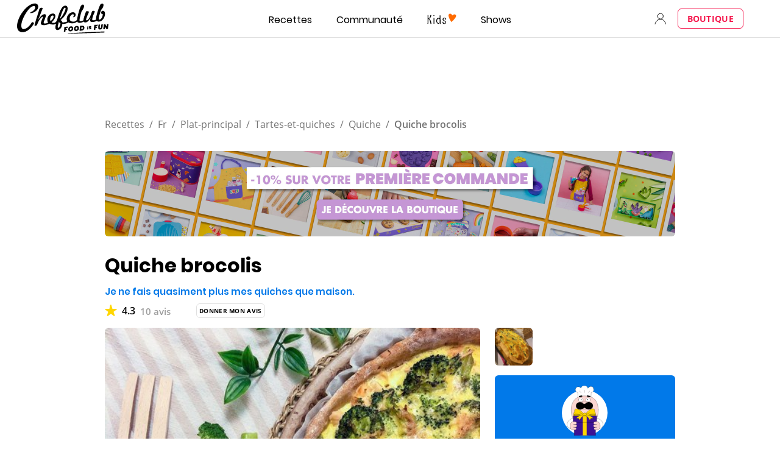

--- FILE ---
content_type: text/html; charset=utf-8
request_url: https://www.google.com/recaptcha/api2/aframe
body_size: 182
content:
<!DOCTYPE HTML><html><head><meta http-equiv="content-type" content="text/html; charset=UTF-8"></head><body><script nonce="GKb-bIdWbu8yI0IJgn9gMA">/** Anti-fraud and anti-abuse applications only. See google.com/recaptcha */ try{var clients={'sodar':'https://pagead2.googlesyndication.com/pagead/sodar?'};window.addEventListener("message",function(a){try{if(a.source===window.parent){var b=JSON.parse(a.data);var c=clients[b['id']];if(c){var d=document.createElement('img');d.src=c+b['params']+'&rc='+(localStorage.getItem("rc::a")?sessionStorage.getItem("rc::b"):"");window.document.body.appendChild(d);sessionStorage.setItem("rc::e",parseInt(sessionStorage.getItem("rc::e")||0)+1);localStorage.setItem("rc::h",'1768760972957');}}}catch(b){}});window.parent.postMessage("_grecaptcha_ready", "*");}catch(b){}</script></body></html>

--- FILE ---
content_type: image/svg+xml
request_url: https://www.chefclub.tv/static/brazil-a14257f31def2f50831f84aa22bfbd70.svg
body_size: -195
content:
<svg viewBox="0 0 512 512" xmlns="http://www.w3.org/2000/svg"><circle cx="256" cy="256" fill="#6da544" r="256"/><path d="M256 100.2L467.5 256 256 411.8 44.5 256z" fill="#ffda44"/><circle cx="256" cy="256" fill="#f0f0f0" r="89"/><g fill="#0052b4"><path d="M211.5 250.4c-15.5 0-30.4 2.4-44.5 6.8A89 89 0 00329 307a150 150 0 00-117.5-56.7zM343.4 273a89 89 0 00-169.2-52.2 183.7 183.7 0 01169.2 52.3z"/></g></svg>

--- FILE ---
content_type: image/svg+xml
request_url: https://www.chefclub.tv/static/chefclub-logo-fif-black-864b5ce4fc57c5a145ea088867b284e8.svg
body_size: 4949
content:
<?xml version="1.0" encoding="UTF-8"?><svg id="Mode_Isolation" xmlns="http://www.w3.org/2000/svg" viewBox="0 0 1183.75 392.06"><defs><style>.cls-1{fill:#fff;}</style></defs><path d="m1132.35,373.52c-1.99,2.15-4.38,2.92-7.23,2.98,0,0-7.4.28-7.4.28-48.46,1.86-114,4.35-162.71,6.06-84.91,3.04-181.46,6.14-266.34,8.47,0,0-29.61.75-29.61.75-1.71.04-3.14-1.1-3.19-2.56-.05-1.42,1.22-2.61,2.87-2.71l29.54-1.76c105.1-6.06,219.9-11.95,325.12-17.04,27-1.27,76.86-3.61,103.48-4.86,0,0,7.39-.35,7.39-.35,1.23-.09,2.47-.05,3.72.3,4.97,1.22,7.96,6.52,4.34,10.43h0Z"/><path class="cls-1" d="m1110.95,94.85c-6.64.43-11.94,2.91-15.92,7.43-3.98,4.52-5.97,10.24-5.97,17.16,0,6.42,1.73,11.25,5.21,14.48,3.47,3.23,8.82,4.91,16.07,5.04-.81,18.3-5.61,34.46-14.39,48.47-8.77,14.01-17.96,21.32-27.55,21.95-3.47.23-6.12-.66-7.96-2.64-1.84-1.99-2.75-4.93-2.75-8.84,0-8.32,2.67-22.66,8.04-43.01,5.36-20.35,12.73-43.87,22.12-70.55,10.41-10.81,18.27-21.57,23.58-32.3,5.3-10.72,7.96-21.25,7.96-31.57,0-6.21-1.74-11.12-5.21-14.7-3.47-3.58-7.96-5.2-13.47-4.84-7.96.52-14.84,4.65-20.67,12.4-5.82,7.75-13.87,26.05-24.18,54.9-9.9,27.52-17.86,53.16-23.88,76.91-6.02,23.76-9.04,40.14-9.04,49.17,0,1.71.03,3.54.08,5.49.05,1.95.23,4.57.54,7.86-3.78,2.85-8.21,5.2-13.32,7.03-5.1,1.83-10.82,3.17-17.14,3.97l-.27.94.26-.94c-7.86.21-13.14-.57-15.84-2.35-2.7-1.78-4.05-5.17-4.05-10.18,0-5.32,1.2-12.39,3.59-21.21,2.4-8.83,6.1-19.73,11.1-32.69,3.57-9.26,7.7-19.15,12.4-29.69,4.69-10.53,7.04-16.35,7.04-17.46,0-3-2.55-5.44-7.66-7.32-5.1-1.87-11.02-2.59-17.75-2.15-7.15.47-12.76,7.9-16.84,22.31-3.98,14-8.21,26.2-12.71,36.62-8.06,19.18-16.58,34.6-25.56,46.26-8.98,11.67-16.94,17.73-23.88,18.18-2.96.19-5.23-.47-6.81-1.97-1.58-1.5-2.37-3.8-2.37-6.91,0-3.71,1.3-9.62,3.91-17.7,2.6-8.09,7.06-19.91,13.39-35.46,3.88-9.48,8.24-19.39,13.08-29.73,4.85-10.34,7.27-16.07,7.27-17.17,0-2.91-3.34-5.42-10.03-7.54-6.69-2.12-13.5-2.96-20.43-2.51-5.21.34-10.46,8.66-15.77,24.94-1.63,4.92-2.96,8.82-3.98,11.69-1.03,3.17-2.55,7.68-4.59,13.54-10.72,31.28-16.08,51.88-16.08,61.81,0,1.51.02,2.63.08,3.38.05.75.13,1.47.23,2.17-5.41,3.36-10.89,6.02-16.46,7.99-5.56,1.97-11.4,3.3-17.53,4-6.42.42-11.02-.48-13.78-2.71-2.75-2.23-4.13-6.05-4.13-11.47,0-6.81,2.37-20.76,7.12-41.82,4.75-21.07,11.04-44.24,18.91-69.52,10.2-13.09,18.29-25.88,24.26-38.36,5.97-12.47,8.96-22.61,8.96-30.43,0-6.32-1.66-11.38-4.97-15.17-3.32-3.79-7.53-5.52-12.63-5.19-7.66.5-14.42,4.67-20.29,12.53-5.87,7.85-12.17,21.77-18.91,41.76-8.07,24.2-15.08,48.59-21.05,73.19-5.97,24.61-10.63,48.4-14,71.38-7.56,7.11-14.34,12.39-20.36,15.84-6.02,3.45-11.83,5.36-17.14,5.71-19.9,1-34.42-1.57-43.56-7.69-9.13-6.13-13.7-16.35-13.7-30.7s4.11-27.24,12.33-38.7c8.21-11.46,17.48-17.53,27.79-18.2,4.69-.31,8.11.58,10.25,2.64,2.14,2.06,3.31,5.41,3.21,10.02-.09,4.05-.47,14.97-9.9,22.41-1.55,1.23-.3,3.36,1.69,3.36,10.95,0,21.51-4.1,26.79-13.89,2.69-4.98,5.17-14.48,3.36-25.05-.02-.19,0-.35-.04-.54-1.74-9.07-4.35-12.8-9.73-18.08-6.11-6.01-15.53-7.99-25.95-7.31-20.41,1.33-38.53,10.71-54.34,28.13-15.82,17.43-23.73,37.07-23.73,58.93,0,6.82.59,12.72,1.76,17.71,1.17,4.99,2.99,9.51,5.43,13.56-4.8,3.12-9.9,5.61-15.3,7.47-5.41,1.85-11.23,3.14-17.46,3.84-3.37.52-6.15.88-7.73,1.03-1.58.15-3.04.27-4.37.36-3.47.23-6.86.29-10.18.21-3.32-.09-6.61-.32-9.87-.71-1.84-7.8-4.51-13.89-8.04-18.27-3.52-4.39-8.29-7.59-14.31-9.6,27.35-22.03,49.47-47.24,66.36-75.62,16.89-28.37,25.34-53.29,25.34-74.75,0-12.63-2.81-22.12-8.42-28.47-5.62-6.36-13.58-9.19-23.88-8.52-17.76,1.16-34.01,13.7-48.76,37.62-14.75,23.92-30.49,63.85-47.23,119.79-.81,2.86-1.99,6.89-3.52,12.11-9.59,33.22-23.17,51.09-40.72,53.64l-2.15.14c-7.35.48-13.55.06-18.6-1.27-5.05-1.33-9.72-3.8-14.01-7.44,14.7-11.89,26.46-25.26,35.29-40.12,8.83-14.86,13.25-28.21,13.25-40.04,0-10.83-3.09-19.17-9.26-25.04-6.18-5.86-14.57-8.45-25.18-7.76-18.98,1.24-35.44,9.73-49.37,25.48-13.92,15.75-20.89,33.65-20.89,53.7,0,8.63.92,16.09,2.76,22.38,1.83,6.3,4.69,11.83,8.57,16.59-5.61,2.77-11.41,5.05-17.37,6.85-5.97,1.79-14.85,3.71-19.67,4.14-8.47.05-14.14-.58-16.99-1.9-2.86-1.32-4.29-3.83-4.29-7.54,0-2.2.74-5.96,2.22-11.27,1.47-5.3,3.49-11.05,6.04-17.24l3.67-9.42c11.94-30.05,17.91-48.44,17.91-55.16,0-6.01-1.79-10.58-5.36-13.71-3.58-3.12-8.58-4.47-15.01-4.05-12.65.82-25.59,7.51-38.8,20.05-13.22,12.55-27.79,32.02-43.7,58.42l49.9-127.48c.81-2.16,2.04-5.2,3.67-9.12,3.98-9.78,5.97-16.08,5.97-18.89,0-2.61-1.46-4.34-4.37-5.21-2.91-.86-8.44-1.03-16.61-.5-11.84.77-20.16,10.34-24.95,28.7-2.75,10.61-5.31,19.5-7.65,26.67l-31.99,100.15c-6.53,20.48-11.28,40.72-15.48,55.9-1.22,2.58-2.56,10.78-3.12,12.46-.56,1.69-.84,3.04-.84,4.05,0,1.9.81,3.18,2.45,3.82,1.63.64,4.49.83,8.58.57,12.45-.81,20.82-7.07,25.1-18.78,2.24-6.36,4.34-11.76,6.28-16.2,9.49-22.07,20.54-41.04,33.14-56.91,12.6-15.87,21.91-23.99,27.94-24.38,1.83-.12,3.18.2,4.05.94.86.74,1.3,1.97,1.3,3.68,0,2.11-2.6,9.1-7.81,20.96l-1.22,2.94c-6.02,14.23-10.51,25.91-13.47,35.02-2.96,9.12-4.44,15.83-4.44,20.14,0,9.43,3.91,16.09,11.71,19.99,7.81,3.91,20.08,5.31,36.81,4.22l3.37-.22h0s0,0,0,0h.15s0-.02,0-.02c10.05-1.07,20.02-3.16,29.92-6.3,9.95-3.15,19.87-7.36,29.77-12.62,6.33,4.7,13.83,8,22.51,9.89,8.67,1.89,18.72,2.46,30.16,1.72l4.33-.29c5.82-.68,11.09-1.97,15.88-3.88,4.8-1.92,9.4-4.53,13.78-7.82-3.57,11.56-6.15,21.38-7.73,29.45-1.58,8.08-2.37,15.12-2.37,21.14,0,11.03,2.58,19.3,7.73,24.84,5.15,5.53,12.63,7.98,22.43,7.34,15.62-1.02,29.03-8.89,40.26-23.6,11.22-14.72,17.76-33.32,19.59-55.8,3.57.36,6.74.56,9.5.58,2.75.02,5.46-.06,8.11-.23,2.04-.13,3.62-.26,4.75-.39,1.12-.12,2.14-.26,3.06-.42,10.61-.99,20.31-3.1,29.08-6.33,8.78-3.23,16.63-7.58,23.58-13.04,6.74,4.97,15.41,8.52,26.02,10.64,10.61,2.11,22.55,2.35,36.43,1.45.1,0,.35-.02.76-.05,2.43-.24,4.02-.3,5.66-.58,8.17-.94,16.08-3.31,23.73-7.12,7.66-3.81,14.84-8.98,21.58-15.54,1.84,6.6,5.92,11.29,12.25,14.09,6.33,2.79,15.21,3.82,26.64,3.07l3.52-.23c8.99-1.29,16.79-3.18,23.43-5.66,6.63-2.49,12.91-5.93,18.83-10.33,1.83,4.29,4.9,7.4,9.18,9.33,4.29,1.92,9.69,2.68,16.22,2.25,9.8-.64,19.16-4.91,28.09-12.81,8.93-7.9,20.95-23.37,36.05-46.42-2.55,8.29-4.39,14.98-5.5,20.07-1.12,5.09-1.68,9.33-1.68,12.74,0,8.43,2.83,14.13,8.49,17.12,5.67,2.99,15.79,4.01,30.39,3.06l2.91-.19h0c8.51-.87,16.35-2.4,23.49-4.62,7.2-2.22,14.16-5.21,20.9-8.95,3.67,3.37,8.19,5.86,13.54,7.47,5.36,1.6,11.1,2.2,17.22,1.8,20-1.3,37.73-12.23,53.2-32.79,15.46-20.56,23.19-44.03,23.19-70.4,0-11.53-2.58-20.72-7.73-27.55-5.16-6.84-11.87-9.98-20.13-9.44ZM435.42,228.52c-2.55-2.74-4.39-5.85-5.51-9.34-1.12-3.49-1.68-7.69-1.68-12.6,0-12.94,3.26-24.5,9.79-34.71,6.53-10.2,14.03-15.58,22.51-16.13,4.08-.27,7.2.66,9.34,2.78,2.14,2.11,3.21,5.33,3.21,9.64,0,8.62-3.62,18.96-10.87,31.01-7.25,12.05-16.17,21.84-26.79,29.34Zm157.68-139.62c10.2-22.42,18.98-33.88,26.33-34.35,2.86-.19,5.08.57,6.66,2.27,1.58,1.7,2.38,4.21,2.38,7.52,0,4.01-1.76,11.29-5.29,21.85-3.52,10.55-8.09,21.58-13.7,33.08-8.67,17.41-17.68,32.98-27.02,46.73-9.34,13.74-19.26,25.87-29.77,36.38,16.74-53.23,30.2-91.06,40.41-113.48Zm-42.78,211.17c-4.65,10.08-9.72,15.29-15.23,15.65-2.45.16-4.42-.76-5.89-2.77-1.48-2.01-2.22-4.72-2.22-8.13,0-4.62,1.46-13.36,4.37-26.23,2.91-12.88,6.86-27.9,11.87-45.07v.6c0,4.91,1.78,9.53,5.36,13.86,3.57,4.33,8.06,7.43,13.47,9.28-3.16,18.45-7.07,32.72-11.71,42.8Z"/><path class="cls-1" d="m210.39,245.86c-5.27-3.01-9.9-4.18-13.87-3.52-3.56.59-7.3,4.46-11.24,11.61-2.73,5.13-5.23,9.19-7.48,12.18-13.55,19.11-27.51,34.16-41.86,45.14-14.36,10.98-28.71,17.67-43.06,20.04-10.79,1.79-19.28.09-25.46-5.1-6.19-5.2-9.97-13.82-11.38-25.9-2.69-23.03,1.82-51.05,13.54-84.05,11.71-33,29.52-67.38,53.45-103.14,16.41-24.38,30.38-41.31,46.78-56.52,15.84-14.7,30.97-20.79,43.19-22.82,6.39-1.06,11.38-.23,14.95,2.49,3.58,2.71,5.73,7.25,6.48,13.63,1.1,9.4-.25,14.33-5.67,23.67-5.44,9.33-13.78,17.83-25.04,25.51-5.78,3.92-13.02,7.94-21.73,12.06-8.71,4.12-12.9,7.58-12.57,10.37.44,3.81,8.24,3.62,14.23,2.85,25.95-3.34,42.83-14.15,49.85-18.71,12.72-8.27,24.43-19.65,31.87-32.06,7.28-12.14,9.64-24.32,8.17-36.85-1.66-14.2-7.62-24.35-17.89-30.46-10.27-6.11-23.92-7.75-40.97-4.93-20.88,3.46-43.37,13.93-67.47,31.42-24.09,17.5-46.84,40.04-68.23,67.63-26.95,34.55-47.51,70.9-61.66,109.04C3.14,247.57-2.33,280.44.9,308.06c2.75,23.59,11.95,40.97,27.58,52.11,15.63,11.15,35.66,14.7,60.1,10.65,18.33-3.03,36.92-11.47,55.79-25.31,18.87-13.84,37.3-32.5,55.26-56,6.39-8.46,11.27-15.71,14.62-21.73,3.35-6.03,4.88-10.28,4.6-12.73-.37-3.13-3.19-6.2-8.46-9.2Z"/><path d="m1110.95,94.85c-6.64.43-11.94,2.91-15.92,7.43-3.98,4.52-5.97,10.24-5.97,17.16,0,6.42,1.73,11.25,5.21,14.48,3.47,3.23,8.82,4.91,16.07,5.04-.81,18.3-5.61,34.46-14.39,48.47-8.77,14.01-17.96,21.32-27.55,21.95-3.47.23-6.12-.66-7.96-2.64-1.84-1.99-2.75-4.93-2.75-8.84,0-8.32,2.67-22.66,8.04-43.01,5.36-20.35,12.73-43.87,22.12-70.55,10.41-10.81,18.27-21.57,23.58-32.3,5.3-10.72,7.96-21.25,7.96-31.57,0-6.21-1.74-11.12-5.21-14.7-3.47-3.58-7.96-5.2-13.47-4.84-7.96.52-14.84,4.65-20.67,12.4-5.82,7.75-13.87,26.05-24.18,54.9-9.9,27.52-17.86,53.16-23.88,76.91-6.02,23.76-9.04,40.14-9.04,49.17,0,1.71.03,3.54.08,5.49.05,1.95.23,4.57.54,7.86-3.78,2.85-8.21,5.2-13.32,7.03-5.1,1.83-10.82,3.17-17.14,3.97l-.27.94.26-.94c-7.86.21-13.14-.57-15.84-2.35-2.7-1.78-4.05-5.17-4.05-10.18,0-5.32,1.2-12.39,3.59-21.21,2.4-8.83,6.1-19.73,11.1-32.69,3.57-9.26,7.7-19.15,12.4-29.69,4.69-10.53,7.04-16.35,7.04-17.46,0-3-2.55-5.44-7.66-7.32-5.1-1.87-11.02-2.59-17.75-2.15-7.15.47-12.76,7.9-16.84,22.31-3.98,14-8.21,26.2-12.71,36.62-8.06,19.18-16.58,34.6-25.56,46.26-8.98,11.67-16.94,17.73-23.88,18.18-2.96.19-5.23-.47-6.81-1.97-1.58-1.5-2.37-3.8-2.37-6.91,0-3.71,1.3-9.62,3.91-17.7,2.6-8.09,7.06-19.91,13.39-35.46,3.88-9.48,8.24-19.39,13.08-29.73,4.85-10.34,7.27-16.07,7.27-17.17,0-2.91-3.34-5.42-10.03-7.54-6.69-2.12-13.5-2.96-20.43-2.51-5.21.34-10.46,8.66-15.77,24.94-1.63,4.92-2.96,8.82-3.98,11.69-1.03,3.17-2.55,7.68-4.59,13.54-10.72,31.28-16.08,51.88-16.08,61.81,0,1.51.02,2.63.08,3.38.05.75.13,1.47.23,2.17-5.41,3.36-10.89,6.02-16.46,7.99-5.56,1.97-11.4,3.3-17.53,4-6.42.42-11.02-.48-13.78-2.71-2.75-2.23-4.13-6.05-4.13-11.47,0-6.81,2.37-20.76,7.12-41.82,4.75-21.07,11.04-44.24,18.91-69.52,10.2-13.09,18.29-25.88,24.26-38.36,5.97-12.47,8.96-22.61,8.96-30.43,0-6.32-1.66-11.38-4.97-15.17-3.32-3.79-7.53-5.52-12.63-5.19-7.66.5-14.42,4.67-20.29,12.53-5.87,7.85-12.17,21.77-18.91,41.76-8.07,24.2-15.08,48.59-21.05,73.19-5.97,24.61-10.63,48.4-14,71.38-7.56,7.11-14.34,12.39-20.36,15.84-6.02,3.45-11.83,5.36-17.14,5.71-19.9,1-34.42-1.57-43.56-7.69-9.13-6.13-13.7-16.35-13.7-30.7s4.11-27.24,12.33-38.7c8.21-11.46,17.48-17.53,27.79-18.2,4.69-.31,8.11.58,10.25,2.64,2.14,2.06,3.31,5.41,3.21,10.02-.09,4.05-.47,14.97-9.9,22.41-1.55,1.23-.3,3.36,1.69,3.36,10.95,0,21.51-4.1,26.79-13.89,2.69-4.98,5.17-14.48,3.36-25.05-.02-.19,0-.35-.04-.54-1.74-9.07-4.35-12.8-9.73-18.08-6.11-6.01-15.53-7.99-25.95-7.31-20.41,1.33-38.53,10.71-54.34,28.13-15.82,17.43-23.73,37.07-23.73,58.93,0,6.82.59,12.72,1.76,17.71,1.17,4.99,2.99,9.51,5.43,13.56-4.8,3.12-9.9,5.61-15.3,7.47-5.41,1.85-11.23,3.14-17.46,3.84-3.37.52-6.15.88-7.73,1.03-1.58.15-3.04.27-4.37.36-3.47.23-6.86.29-10.18.21-3.32-.09-6.61-.32-9.87-.71-1.84-7.8-4.51-13.89-8.04-18.27-3.52-4.39-8.29-7.59-14.31-9.6,27.35-22.03,49.47-47.24,66.36-75.62,16.89-28.37,25.34-53.29,25.34-74.75,0-12.63-2.81-22.12-8.42-28.47-5.62-6.36-13.58-9.19-23.88-8.52-17.76,1.16-34.01,13.7-48.76,37.62-14.75,23.92-30.49,63.85-47.23,119.79-.81,2.86-1.99,6.89-3.52,12.11-9.59,33.22-23.17,51.09-40.72,53.64l-2.15.14c-7.35.48-13.55.06-18.6-1.27-5.05-1.33-9.72-3.8-14.01-7.44,14.7-11.89,26.46-25.26,35.29-40.12,8.83-14.86,13.25-28.21,13.25-40.04,0-10.83-3.09-19.17-9.26-25.04-6.18-5.86-14.57-8.45-25.18-7.76-18.98,1.24-35.44,9.73-49.37,25.48-13.92,15.75-20.89,33.65-20.89,53.7,0,8.63.92,16.09,2.76,22.38,1.83,6.3,4.69,11.83,8.57,16.59-5.61,2.77-11.41,5.05-17.37,6.85-5.97,1.79-14.85,3.71-19.67,4.14-8.47.05-14.14-.58-16.99-1.9-2.86-1.32-4.29-3.83-4.29-7.54,0-2.2.74-5.96,2.22-11.27,1.47-5.3,3.49-11.05,6.04-17.24l3.67-9.42c11.94-30.05,17.91-48.44,17.91-55.16,0-6.01-1.79-10.58-5.36-13.71-3.58-3.12-8.58-4.47-15.01-4.05-12.65.82-25.59,7.51-38.8,20.05-13.22,12.55-27.79,32.02-43.7,58.42l49.9-127.48c.81-2.16,2.04-5.2,3.67-9.12,3.98-9.78,5.97-16.08,5.97-18.89,0-2.61-1.46-4.34-4.37-5.21-2.91-.86-8.44-1.03-16.61-.5-11.84.77-20.16,10.34-24.95,28.7-2.75,10.61-5.31,19.5-7.65,26.67l-31.99,100.15c-6.53,20.48-11.28,40.72-15.48,55.9-1.22,2.58-2.56,10.78-3.12,12.46-.56,1.69-.84,3.04-.84,4.05,0,1.9.81,3.18,2.45,3.82,1.63.64,4.49.83,8.58.57,12.45-.81,20.82-7.07,25.1-18.78,2.24-6.36,4.34-11.76,6.28-16.2,9.49-22.07,20.54-41.04,33.14-56.91,12.6-15.87,21.91-23.99,27.94-24.38,1.83-.12,3.18.2,4.05.94.86.74,1.3,1.97,1.3,3.68,0,2.11-2.6,9.1-7.81,20.96l-1.22,2.94c-6.02,14.23-10.51,25.91-13.47,35.02-2.96,9.12-4.44,15.83-4.44,20.14,0,9.43,3.91,16.09,11.71,19.99,7.81,3.91,20.08,5.31,36.81,4.22l3.37-.22h0s0,0,0,0h.15s0-.02,0-.02c10.05-1.07,20.02-3.16,29.92-6.3,9.95-3.15,19.87-7.36,29.77-12.62,6.33,4.7,13.83,8,22.51,9.89,8.67,1.89,18.72,2.46,30.16,1.72l4.33-.29c5.82-.68,11.09-1.97,15.88-3.88,4.8-1.92,9.4-4.53,13.78-7.82-3.57,11.56-6.15,21.38-7.73,29.45-1.58,8.08-2.37,15.12-2.37,21.14,0,11.03,2.58,19.3,7.73,24.84,5.15,5.53,12.63,7.98,22.43,7.34,15.62-1.02,29.03-8.89,40.26-23.6,11.22-14.72,17.76-33.32,19.59-55.8,3.57.36,6.74.56,9.5.58,2.75.02,5.46-.06,8.11-.23,2.04-.13,3.62-.26,4.75-.39,1.12-.12,2.14-.26,3.06-.42,10.61-.99,20.31-3.1,29.08-6.33,8.78-3.23,16.63-7.58,23.58-13.04,6.74,4.97,15.41,8.52,26.02,10.64,10.61,2.11,22.55,2.35,36.43,1.45.1,0,.35-.02.76-.05,2.43-.24,4.02-.3,5.66-.58,8.17-.94,16.08-3.31,23.73-7.12,7.66-3.81,14.84-8.98,21.58-15.54,1.84,6.6,5.92,11.29,12.25,14.09,6.33,2.79,15.21,3.82,26.64,3.07l3.52-.23c8.99-1.29,16.79-3.18,23.43-5.66,6.63-2.49,12.91-5.93,18.83-10.33,1.83,4.29,4.9,7.4,9.18,9.33,4.29,1.92,9.69,2.68,16.22,2.25,9.8-.64,19.16-4.91,28.09-12.81,8.93-7.9,20.95-23.37,36.05-46.42-2.55,8.29-4.39,14.98-5.5,20.07-1.12,5.09-1.68,9.33-1.68,12.74,0,8.43,2.83,14.13,8.49,17.12,5.67,2.99,15.79,4.01,30.39,3.06l2.91-.19h0c8.51-.87,16.35-2.4,23.49-4.62,7.2-2.22,14.16-5.21,20.9-8.95,3.67,3.37,8.19,5.86,13.54,7.47,5.36,1.6,11.1,2.2,17.22,1.8,20-1.3,37.73-12.23,53.2-32.79,15.46-20.56,23.19-44.03,23.19-70.4,0-11.53-2.58-20.72-7.73-27.55-5.16-6.84-11.87-9.98-20.13-9.44ZM435.42,228.52c-2.55-2.74-4.39-5.85-5.51-9.34-1.12-3.49-1.68-7.69-1.68-12.6,0-12.94,3.26-24.5,9.79-34.71,6.53-10.2,14.03-15.58,22.51-16.13,4.08-.27,7.2.66,9.34,2.78,2.14,2.11,3.21,5.33,3.21,9.64,0,8.62-3.62,18.96-10.87,31.01-7.25,12.05-16.17,21.84-26.79,29.34Zm157.68-139.62c10.2-22.42,18.98-33.88,26.33-34.35,2.86-.19,5.08.57,6.66,2.27,1.58,1.7,2.38,4.21,2.38,7.52,0,4.01-1.76,11.29-5.29,21.85-3.52,10.55-8.09,21.58-13.7,33.08-8.67,17.41-17.68,32.98-27.02,46.73-9.34,13.74-19.26,25.87-29.77,36.38,16.74-53.23,30.2-91.06,40.41-113.48Zm-42.78,211.17c-4.65,10.08-9.72,15.29-15.23,15.65-2.45.16-4.42-.76-5.89-2.77-1.48-2.01-2.22-4.72-2.22-8.13,0-4.62,1.46-13.36,4.37-26.23,2.91-12.88,6.86-27.9,11.87-45.07v.6c0,4.91,1.78,9.53,5.36,13.86,3.57,4.33,8.06,7.43,13.47,9.28-3.16,18.45-7.07,32.72-11.71,42.8Z"/><path d="m210.39,245.86c-5.27-3.01-9.9-4.18-13.87-3.52-3.56.59-7.3,4.46-11.24,11.61-2.73,5.13-5.23,9.19-7.48,12.18-13.55,19.11-27.51,34.16-41.86,45.14-14.36,10.98-28.71,17.67-43.06,20.04-10.79,1.79-19.28.09-25.46-5.1-6.19-5.2-9.97-13.82-11.38-25.9-2.69-23.03,1.82-51.05,13.54-84.05,11.71-33,29.52-67.38,53.45-103.14,16.41-24.38,30.38-41.31,46.78-56.52,15.84-14.7,30.97-20.79,43.19-22.82,6.39-1.06,11.38-.23,14.95,2.49,3.58,2.71,5.73,7.25,6.48,13.63,1.1,9.4-.25,14.33-5.67,23.67-5.44,9.33-13.78,17.83-25.04,25.51-5.78,3.92-13.02,7.94-21.73,12.06-8.71,4.12-12.9,7.58-12.57,10.37.44,3.81,8.24,3.62,14.23,2.85,25.95-3.34,42.83-14.15,49.85-18.71,12.72-8.27,24.43-19.65,31.87-32.06,7.28-12.14,9.64-24.32,8.17-36.85-1.66-14.2-7.62-24.35-17.89-30.46-10.27-6.11-23.92-7.75-40.97-4.93-20.88,3.46-43.37,13.93-67.47,31.42-24.09,17.5-46.84,40.04-68.23,67.63-26.95,34.55-47.51,70.9-61.66,109.04C3.14,247.57-2.33,280.44.9,308.06c2.75,23.59,11.95,40.97,27.58,52.11,15.63,11.15,35.66,14.7,60.1,10.65,18.33-3.03,36.92-11.47,55.79-25.31,18.87-13.84,37.3-32.5,55.26-56,6.39-8.46,11.27-15.71,14.62-21.73,3.35-6.03,4.88-10.28,4.6-12.73-.37-3.13-3.19-6.2-8.46-9.2Z"/><path d="m657.54,302.04l-1.4,12.61c-.09.79-.73,1.41-1.53,1.46l-22.13,1.42c-.8.05-1.44.67-1.53,1.46l-.6,5.55c-.11,1.01.72,1.88,1.74,1.82l13.99-.9c1.02-.07,1.85.81,1.74,1.83l-1.35,11.8c-.09.79-.73,1.4-1.53,1.45l-15.15.98c-.8.05-1.44.67-1.53,1.46l-2.37,21.43c-.09.79-.73,1.41-1.53,1.46l-16.54,1.06c-1.02.07-1.85-.81-1.74-1.82l6.74-60.77c.09-.79.73-1.41,1.53-1.46l41.42-2.67c1.02-.07,1.85.8,1.74,1.82Z"/><path d="m677.68,359.75c-4.2-1.95-7.53-4.86-10-8.75-2.47-3.89-3.87-8.42-4.2-13.61-.49-7.58.65-14.38,3.4-20.4,2.76-6.02,6.85-10.83,12.28-14.45,5.43-3.61,11.81-5.66,19.15-6.13,5.49-.35,10.35.43,14.58,2.34,4.23,1.92,7.57,4.79,10.03,8.61,2.46,3.83,3.86,8.33,4.2,13.53.48,7.52-.65,14.33-3.4,20.44-2.75,6.11-6.88,10.99-12.36,14.64-5.49,3.65-11.93,5.71-19.33,6.18-5.37.35-10.16-.45-14.36-2.4Zm24.15-19.3c2.19-1.79,3.8-4.08,4.81-6.87,1.02-2.79,1.43-5.77,1.22-8.93-.21-3.28-1.26-5.78-3.13-7.48-1.88-1.71-4.46-2.46-7.74-2.24-3.1.2-5.77,1.18-7.99,2.94-2.22,1.76-3.86,4.04-4.91,6.83-1.05,2.8-1.47,5.77-1.27,8.94.21,3.28,1.26,5.79,3.14,7.53,1.88,1.74,4.52,2.5,7.92,2.28,3.1-.2,5.75-1.19,7.94-2.98Z"/><path d="m751.78,354.98c-4.2-1.95-7.53-4.86-10-8.75-2.47-3.89-3.87-8.42-4.2-13.61-.49-7.58.65-14.38,3.41-20.4,2.76-6.02,6.85-10.83,12.28-14.45,5.43-3.61,11.81-5.66,19.15-6.13,5.49-.35,10.35.43,14.58,2.34,4.23,1.92,7.57,4.79,10.04,8.61,2.46,3.83,3.86,8.33,4.19,13.53.48,7.52-.65,14.33-3.4,20.44-2.75,6.11-6.87,10.99-12.36,14.64-5.49,3.65-11.93,5.71-19.33,6.19-5.37.35-10.16-.45-14.35-2.4Zm24.15-19.3c2.19-1.79,3.79-4.08,4.81-6.87,1.02-2.79,1.43-5.77,1.22-8.93-.21-3.28-1.26-5.78-3.13-7.48-1.88-1.71-4.46-2.46-7.74-2.24-3.1.2-5.77,1.18-7.99,2.94-2.22,1.76-3.86,4.04-4.91,6.83-1.05,2.8-1.47,5.77-1.27,8.94.21,3.28,1.26,5.79,3.14,7.53,1.88,1.74,4.52,2.5,7.92,2.28,3.1-.2,5.75-1.19,7.94-2.98Z"/><path d="m857.9,290.41c4.31,1.85,7.7,4.6,10.15,8.24,2.45,3.65,3.84,7.95,4.16,12.9.13,1.97.08,4.1-.13,6.39-.69,6.1-2.65,11.68-5.89,16.74-3.24,5.06-7.5,9.16-12.78,12.28-5.28,3.12-11.23,4.9-17.86,5.33l-24.45,1.57c-1.02.07-1.85-.81-1.74-1.82l6.74-60.77c.09-.79.73-1.41,1.53-1.46l25.03-1.61c5.85-.38,10.93.36,15.24,2.21Zm-11.06,39.67c2.92-2.65,4.61-6.26,5.1-10.84.1-1.2.12-2.31.06-3.33-.23-3.52-1.49-6.13-3.79-7.85-2.3-1.71-5.39-2.44-9.26-2.19l-3.37.22c-.8.05-1.44.67-1.53,1.46l-2.82,25.29c-.11,1.02.72,1.89,1.74,1.82l2.79-.18c4.47-.29,8.17-1.75,11.09-4.4Z"/><path d="m924.16,297.19l-4.21,37.98c-.09.79-.73,1.41-1.53,1.46l-9.47.61c-1.02.07-1.85-.81-1.74-1.82l4.21-37.98c.09-.79.73-1.41,1.53-1.46l9.47-.61c1.02-.07,1.85.81,1.74,1.82Z"/><path d="m933.27,333.07c-3.11-1.81-4.79-4.63-5.03-8.48,0-.04,0-.08,0-.12-.04-.89.65-1.66,1.54-1.72l10.49-.67c.82-.05,1.52.51,1.71,1.31.12.5.32.9.6,1.21.52.54,1.33.78,2.45.71.69-.04,1.26-.25,1.7-.63.44-.37.64-.89.6-1.54-.06-.92-.56-1.66-1.5-2.22-.94-.56-2.44-1.19-4.5-1.91-2.25-.78-4.1-1.55-5.56-2.31-1.46-.75-2.75-1.83-3.88-3.22-1.13-1.39-1.77-3.19-1.91-5.38-.19-2.88.38-5.42,1.68-7.61,1.31-2.19,3.21-3.9,5.72-5.15,2.5-1.24,5.41-1.97,8.72-2.18,2.96-.19,5.63.1,8.02.87,2.38.77,4.3,1.99,5.74,3.66,1.44,1.66,2.23,3.69,2.39,6.07,0,0,0,0,0,0,.06.89-.64,1.65-1.54,1.71l-12.26.79c.05-.47.06-.78.05-.93-.05-.73-.29-1.28-.74-1.66-.45-.38-1.04-.54-1.77-.5-.65.04-1.18.27-1.58.68-.4.41-.58.92-.54,1.54.05.84.54,1.56,1.47,2.13.92.58,2.38,1.27,4.36,2.06,2.26.9,4.14,1.76,5.64,2.59,1.5.83,2.82,1.97,3.96,3.42,1.14,1.45,1.77,3.27,1.91,5.46.16,2.5-.36,4.79-1.55,6.87-1.2,2.09-3.01,3.77-5.44,5.07-2.43,1.29-5.35,2.05-8.77,2.27-5,.32-9.05-.42-12.16-2.23Z"/><path d="m1044.75,277.13l-1.4,12.61c-.09.79-.73,1.41-1.53,1.46l-22.13,1.42c-.8.05-1.44.67-1.53,1.46l-.6,5.55c-.11,1.01.72,1.88,1.74,1.82l13.99-.9c1.02-.07,1.85.81,1.74,1.83l-1.35,11.8c-.09.79-.73,1.4-1.53,1.45l-15.15.98c-.8.05-1.44.67-1.53,1.46l-2.37,21.43c-.09.79-.73,1.41-1.53,1.46l-16.54,1.06c-1.02.07-1.85-.81-1.74-1.82l6.74-60.77c.09-.79.73-1.41,1.53-1.46l41.42-2.67c1.02-.07,1.85.8,1.74,1.82Z"/><path d="m1072.73,273.4c1.02-.07,1.85.8,1.74,1.82l-3.75,34.17c-.12.97-.14,1.96-.08,2.97.13,2.03.77,3.59,1.92,4.69,1.15,1.1,2.89,1.57,5.22,1.42,2.86-.19,5.08-1.18,6.64-2.99,1.56-1.81,2.52-4.19,2.86-7.15l3.82-34.74c.09-.79.73-1.41,1.53-1.46l16.45-1.06c1.02-.07,1.85.8,1.74,1.82l-3.76,34.17c-.67,6.27-2.47,11.63-5.39,16.07-2.92,4.45-6.63,7.86-11.12,10.24-4.49,2.38-9.51,3.76-15.06,4.11-7.1.46-12.89-1.04-17.37-4.5-4.48-3.46-6.94-8.64-7.38-15.57-.14-2.21-.08-4.46.19-6.75l3.82-34.74c.09-.79.73-1.41,1.53-1.46l16.45-1.06Z"/><path d="m1175.47,330.42l-17.46,1.12c-.63.04-1.23-.28-1.54-.83l-14.44-25.55c-.78-1.39-2.89-.96-3.06.63l-2.87,25.8c-.09.79-.73,1.41-1.53,1.46l-16.54,1.06c-1.02.07-1.85-.81-1.74-1.82l6.75-60.77c.09-.79.73-1.41,1.53-1.46l17.45-1.12c.63-.04,1.24.29,1.54.84l14.39,25.99c.78,1.4,2.89.98,3.07-.61l2.92-26.27c.09-.79.73-1.41,1.53-1.46l16.54-1.06c1.02-.07,1.85.81,1.74,1.82l-6.74,60.77c-.09.79-.73,1.41-1.53,1.46Z"/></svg>

--- FILE ---
content_type: application/javascript
request_url: https://7wdgzna45yb2xxe4j.ay.delivery/floorPrice/v5/7WDgznA45yb2xXE4J?t=1768760964308&d=www.chefclub.tv
body_size: 72200
content:
window.assertive = window.assertive || {};
window.assertive.countryCode = "US";
window.assertive.regionCode = "OH";
window.assertive.city = "Columbus";
window.assertive.FL5 = [[1,106,201,104,208,101],[[101,function(a){var b=(function(){var a=(function(){var a=[["(?<!motorola )Edge[ /](\\d+[\\.\\d]+)","Microsoft Edge"],["EdgiOS[ /](\\d+[\\.\\d]+)","Microsoft Edge"],["EdgA[ /](\\d+[\\.\\d]+)","Microsoft Edge"],["Edg[ /](\\d+[\\.\\d]+)","Microsoft Edge"],["Samsung ?Browser(?:[/ ](\\d+[\\.\\d]+))?","Samsung Browser"],["Version/.* Chrome(?:/(\\d+[\\.\\d]+))?","Chrome Webview"],["CrMo(?:/(\\d+[\\.\\d]+))?","Chrome Mobile"],["Chrome(?:/(\\d+[\\.\\d]+))? Mobile","Chrome Mobile"],["Chrome(?!book)(?:/(\\d+[\\.\\d]+))?","Chrome"],["(?:(?:iPod|iPad|iPhone).+Version|MobileSafari)/(\\d+[\\.\\d]+)","Mobile Safari"],["(?:Version/(\\d+\\.[\\.\\d]+) .*)?Mobile.*Safari/","Mobile Safari"],["(?:iPod|(?<!Apple TV; U; CPU )iPhone|iPad)","Mobile Safari"],["Version/(\\d+\\.[\\.\\d]+) .*Safari/|(?:Safari|Safari(?:%20)?%E6%B5%8F%E8%A7%88%E5%99%A8)/?\\d+","Safari"]];for(var b=0;b<a.length;b++)try{a[b][0]=RegExp('(?:^|[^A-Z0-9\-_]|[^A-Z0-9\-]_|sprd-)(?:'+a[b][0]+')','i');}catch(c){a[b][0]={test:function(){return false;}};}return function(){var b="__OTHER__";for(var c=0;c<a.length;c++)if(a[c][0].test(navigator.userAgent)){b=a[c][1];break;}return b;};})();var b=(function(){var a=[["(?:Android API \\d+|\\d+/tclwebkit(?:\\d+[\\.\\d]*))","Android"],["Android Marshmallow","Android"],["(?:Podbean|Podimo)(?:.*)/Android|Rutube(?:TV)?BlackAndroid","Android"],["(?:Android OS|OMDroid)[ /](\\d+[\\.\\d]*)","Android"],["Pinterest for Android/.*; (\\d(?:[\\d\\.]*))\\)$","Android"],["Android; (\\d+[\\.\\d]*); Mobile;","Android"],["[ ]([\\d\\.]+)\\) AppleWebKit.*ROBLOX Android App","Android"],["(?:(?:Orca-)?(?<!like )Android|Adr|AOSP)[ /]?(?:[a-z]+ )?(\\d+[\\.\\d]*)","Android"],["(?:Allview_TX1_Quasar|Cosmote_My_mini_Tab) (\\d+[\\.\\d]*)","Android"],["Android ?(?:jelly bean|Kit Kat|S.O. Ginger Bread|The FireCyano|:) (\\d+[\\.\\d]*)","Android"],["(?:Orca-Android|FB4A).*FBSV/(\\d+[\\.\\d]*);","Android"],[" Adr |DDG-Android|(?<!like )Android|Silk-Accelerated=[a-z]{4,5}","Android"],["(?:TwitterAndroid).*[ /](?:[a-z]+ )?(\\d+[\\.\\d]*)","Android"],["BeyondPod|AntennaPod|Podkicker|DoggCatcher|Player FM|okhttp|Podcatcher Deluxe|Sonos/.+\\(ACR_|Linux x86_64; Quest","Android"],["Linux; diordnA[; ](\\d+[\\.\\d]*)","Android"],["^A/(\\d+[\\.\\d]*)/","Android"],["FBW.+FBSV/(\\d+[\\.\\d]*);","Windows"],["Windows.+OS: (\\d+[\\.\\d]*)","Windows"],["Windows; ?(\\d+[\\.\\d]*);","Windows"],["mingw32|winhttp","Windows"],["(?:Windows(?:-Update-Agent)?|Microsoft-(?:CryptoAPI|Delivery-Optimization|WebDAV-MiniRedir|WNS)|WINDOWS_64)/(\\d+\\.\\d+)","Windows"],["CYGWIN_NT-10|Windows NT 10|Windows 10","Windows"],["CYGWIN_NT-6.4|Windows NT 6.4|Windows 10|win10","Windows"],["CYGWIN_NT-6.3|Windows NT 6.3|Windows 8.1","Windows"],["CYGWIN_NT-6.2|Windows NT 6.2|Windows 8","Windows"],["CYGWIN_NT-6.1|Windows NT 6.1|Windows 7|win7|Windows \\(6.1","Windows"],["CYGWIN_NT-6|Windows NT 6|Windows Vista","Windows"],["CYGWIN_NT-5.2|Windows NT 5.2|Windows Server 2003 / XP x64","Windows"],["CYGWIN_NT-5.1|Windows NT 5.1|Windows XP","Windows"],["CYGWIN_NT-5|Windows NT 5|Windows 2000","Windows"],["CYGWIN_NT-4|Windows NT 4|WinNT|Windows NT","Windows"],["CYGWIN_ME-4.9|Win 9x 4.9|Windows ME","Windows"],["CYGWIN_98-4.1|Win98|Windows 98","Windows"],["CYGWIN_95-4|Win32|Win95|Windows 95|Windows_95","Windows"],["Windows 3.1","Windows"],["Windows|.+win32|Win64|MSDW|HandBrake Win Upd|Microsoft BITS|ms-office; MSOffice","Windows"],["OS/Microsoft_Windows_NT_(\\d+\\.\\d+)","Windows"],["iPad/([89]|1[012]).(\\d+[\\.\\d]*)","iOS"],["^(?:iPad|iPhone)(?:\\d+[\\,\\d]*)[/_](\\d+[\\.\\d]+)","iOS"],["Pinterest for iOS/.*; (\\d(?:[\\d\\.]*))[)]$","iOS"],["iOS (\\d+[\\.\\d]+)\\)","iOS"],["(?:iPhone ?OS|iOS(?: Version)?)(?:/|; |,)(\\d+[\\.\\d]+)","iOS"],["^(?!com.apple.Safari.SearchHelper|Safari).*CFNetwork/.+ Darwin/(\\d+[\\.\\d]+)(?!.*(?:x86_64|i386|PowerMac|Power%20Macintosh))","iOS"],["(?:iPhone|iPod_touch)/(\\d+[\\.\\d]*) hw/","iOS"],["iOS(\\d+\\.\\d+\\.\\d+)","iOS"],["iOS(\\d+)\\.(\\d+)0","iOS"],["iPhone OS ([0-9]{1})([0-9]{1})([0-9]{1})","iOS"],["(?:CPU OS|iPh(?:one)?[ _]OS|iPhone.+ OS|iOS)[ _/](\\d+(?:[_\\.]\\d+)*)","iOS"],["FBMD/iPhone;.*FBSV/ ?(\\d+[\\.\\d]+);","iOS"],["(?:FBIOS|Messenger(?:Lite)?ForiOS).*FBSV/ ?(\\d+[\\.\\d]*);","iOS"],["iPhone OS,([\\d\\.]+).+(?:iPhone|iPod)","iOS"],["iPad.+; (\\d+[\\.\\d]+);","iOS"],["iPhone.+; Version (\\d+[\\.\\d]+)","iOS"],["OS=iOS;OSVer=(\\d+[\\.\\d]+);","iOS"],["os=Apple-iOS.+osversion=(\\d+[\\.\\d]+)/","iOS"],["(?:Apple-)?(?<!like )(?:iPhone|iPad|iPod)(?:.*Mac OS X.*Version/(\\d+\\.\\d+)|; Opera)?","iOS"],["dv\\(iPh.+ov\\((\\d+(?:[_\\.]\\d+)*)\\);","iOS"],["(?:Podcasts/(?:[\\d\\.]+)|Instacast(?:HD)?/(?:\\d\\.[\\d\\.abc]+)|Pocket Casts, iOS|\\(iOS\\)|iOS; Opera|Overcast|Castro|Podcat|iCatcher|RSSRadio/|MobileSafari/)(?!.*x86_64)","iOS"],["iTunes-(AppleTV|iPod|iPad|iPhone)/(?:[\\d\\.]+)","iOS"],["iOS/Version ([\\d\\.]+)","iOS"],["Sonos/.+\\(ICRU_","iOS"],["CaptiveNetworkSupport|AirPlay","iOS"],["(?:CFNetwork|StudioDisplay)/.+Darwin(?:/|; )(?:[\\d\\.]+).+(?:x86_64|i386|Power%20Macintosh)|(?:x86_64-apple-)?darwin(?:[\\d\\.]+)|PowerMac|com.apple.Safari.SearchHelper|^Safari","Mac"],["Macintosh;Mac OS X \\((\\d+[\\.\\d]+)\\);","Mac"],["Mac[ +]OS[ +]?X(?:[ /,](?:Version )?(\\d+(?:[_\\.]\\d+)+))?","Mac"],["Mac (?:OS/)?(\\d+(?:[_\\.]\\d+)+)","Mac"],["(?:macOS[ /,]|Mac-)(\\d+[\\.\\d]+)","Mac"],["Macintosh; OS X (\\d+[\\.\\d]+)","Mac"],["Darwin|Macintosh|Mac_PowerPC|PPC|Mac PowerPC|iMac|MacBook|macOS|AppleExchangeWebServices|com.apple.trustd|Sonos/.+\\(MDCR_","Mac"]];for(var b=0;b<a.length;b++)try{a[b][0]=RegExp('(?:^|[^A-Z0-9\-_]|[^A-Z0-9\-]_|sprd-)(?:'+a[b][0]+')','i');}catch(c){a[b][0]={test:function(){return false;}};}return function(){var b="__OTHER__";for(var c=0;c<a.length;c++)if(a[c][0].test(navigator.userAgent)){b=a[c][1];break;}return b;};})();function c(){try{if(window.top.location.href)return window.top.location;}catch(a){}return window.location;}return function(c){function d(a){var b=String(a);var c=0,d=b.length,e=0;if(d>0)while(e<d)c=(c<<5)-c+b.charCodeAt(e++)|0;return("x"+c).replace('-','_');}Object.keys(c).forEach(function(a){c[d(a)]=c[a];});function e(a){var b=c.x_1117847891;if(b==null)return undefined;var d=b[a];if(d==0||d==null||Number.isNaN(Number(d)))return undefined;return d;}return{"x_173873537":a(),"x_1182845946":b(),"x3208676":Math.round(new Date().getUTCHours()),"x_899454023":c.x_899454023,"x_2076227591":(function(){try{return Intl.DateTimeFormat().resolvedOptions().timeZone||'';}catch(a){return '';}})(),"x957831062":window.assertive.countryCode,"x145196172":e(0),"x145196173":e(1),"x145196174":e(2),"x145196175":e(3),"x145196176":e(4),"x1648099346":c.x1648099346,"x_461637081":c.x_461637081,"x_677755891":c.x_677755891,"x1062246621":c.x1062246621,"x_1293530702":c.x_1293530702};};})();var c=(function(){var a={"x2017705626":.276368,"x160851208":.466936,"x690615379":.331453,"x2009584111":.202397,"x_37656386":.393041,"x_1826030688":.180345,"x_843170622":.21206};var b={"x803262031":.424916,"x77103":.196801,"x_1280820637":.214769,"x103437":.399938};var c={"x48":.470248,"x49":.493333,"x1567":.409694,"x1568":.440968,"x1569":.420534,"x1570":.424794,"x1571":.405261,"x1572":.377447,"x1573":.395251,"x1574":.331279,"x1575":.292519,"x1576":.290659,"x50":.540744,"x1598":.276429,"x1599":.283365,"x1600":.281498,"x1601":.384114,"x51":.59446,"x52":.563205,"x53":.580671,"x54":.555836,"x55":.459034,"x56":.432958,"x57":.417786};var d={"x520716163":.34838,"x1408081451":.325927,"x453099475":.436912,"x_11236092":.755864,"x_1946652909":.666675,"x_1391747991":.902139,"x_2130124502":.650586,"x2091700331":.781408,"x_1577305164":.378647,"x_307460524":.296464,"x1679106400":.442066,"x2134726533":.251865};var e={"x_1262455546":.269838,"x_977866396":.249051,"x_12902420":.89658,"x965375949":.354278,"x_3562122":.258455,"x889260510":.291193,"x1802544234":.173858,"x57523521":.23682,"x1841315615":.269519,"x1809928993":.20092,"x_611902065":.446397,"x_495790896":.226504,"x2046322969":.273748,"x337689424":.197967,"x455493998":.190796,"x1817919522":.174709,"x_770987206":.382527,"x_585431767":.650111,"x_1594534092":.221301,"x1135364699":.192631,"x1617469984":.275803,"x_1536188513":.355416,"x10078612":.174849,"x_1243098545":.863598,"x_1611524809":.480135,"x_1523781592":.415058,"x1826315056":.711828,"x_1738808822":.177861,"x_1675354028":.510916,"x511371267":.36932,"x_5956312":.424001,"x_2002672065":.230631,"x_775703049":.272057,"x1107183657":.277238,"x228701359":.33308,"x_516035308":1.133256,"x1643067635":.280469,"x518707320":.358333,"x524101413":.289136,"x432607731":1.126732,"x539516618":.344106,"x552727310":.264953,"x_672549154":.359693,"x_1407095582":.341679,"x_1783944015":.278327,"x826225934":.270832,"x930574244":.590876,"x_1510507213":.192254,"x_200488828":.413238,"x_1819305733":.157023,"x_1660850775":.254509,"x84356":.173813};var f={"x2084":.652151,"x2099":.76876,"x2100":.311308,"x2115":1.188208,"x2120":.170586,"x2128":.353218,"x2142":.717081,"x2145":.24701,"x2148":.281925,"x2149":.587972,"x2150":.241934,"x2154":.225613,"x2177":.334598,"x2198":.235805,"x2222":.303128,"x2252":.357627,"x2266":.459773,"x2267":.347537,"x2271":.440734,"x2279":.305693,"x2281":.210951,"x2316":.233436,"x2332":.431456,"x2339":.273892,"x2347":.335271,"x2441":1.32786,"x2452":.237726,"x2458":.19199,"x2463":.923097,"x2468":.219403,"x2475":.134719,"x2485":.15543,"x2487":.175236,"x2494":.211989,"x2550":.251074,"x2556":.213261,"x2564":.329957,"x2611":.379491,"x2642":.291129,"x2651":.166991,"x2675":.186987,"x2676":.162201,"x2682":.16418,"x2718":.567647};var g={"x1648099346":1,"x_173873537":.292333,"x_461637081":0,"x_677755891":0,"x957831062":.2842,"x3208676":.389236,"x145196172":.01,"x145196173":.01,"x145196174":.01,"x145196175":.01,"x145196176":.01,"x_1182845946":.239048,"x1062246621":1,"x_1293530702":1,"x_899454023":.648105,"x_2076227591":.346539};function h(a){var b=String(a);var c=0,d=b.length,e=0;if(d>0)while(e<d)c=(c<<5)-c+b.charCodeAt(e++)|0;return("x"+c).replace('-','_');}function i(a){var b;for(b=0;b<a.length;b++)if(a[b]!=null&&!Number.isNaN(Number(a[b])))return a[b];return 0;}return function(j){var k=[i([a[h(j.x_173873537)],g.x_173873537]),i([b[h(j.x_1182845946)],g.x_1182845946]),i([c[h(j.x3208676)],g.x3208676]),i([d[h(j.x_899454023)],g.x_899454023]),i([e[h(j.x_2076227591)],g.x_2076227591]),i([f[h(j.x957831062)],g.x957831062]),i([j.x145196172,g.x145196172]),i([j.x145196173,g.x145196173]),i([j.x145196174,g.x145196174]),i([j.x145196175,g.x145196175]),i([j.x145196176,g.x145196176]),i([j.x1648099346,g.x1648099346]),i([j.x_461637081,g.x_461637081]),i([j.x_677755891,g.x_677755891]),i([j.x1062246621,g.x1062246621]),i([j.x_1293530702,g.x_1293530702])];return k;};})();function d(a){var b;if(a[10]>.055)if(a[9]>.075)if(a[3]>.768636)if(a[14]>4.5)b=.045157;else if(a[1]>.412427)b=.038352;else b=.042584;else if(a[0]>.311893)if(a[3]>.311195)b=.044768;else b=.03932;else b=.042224;else if(a[1]>.319493)if(a[3]>.311195)if(a[3]>.768636)b=.039334;else if(a[10]>.105)b=.043328;else b=.040712;else b=.038096;else if(a[10]>.135)b=.040048;else if(a[9]>.045)b=.040054;else b=.038488;else if(a[14]>7.5)if(a[9]>.035)if(a[10]>.035)if(a[8]>.045)b=.03996;else b=.039168;else if(a[8]>.105)b=.038816;else b=.038264;else if(a[3]>.40778)if(a[11]>76.5)b=.038174;else b=.039856;else if(a[10]>.035)b=.038464;else b=.037936;else if(a[1]>.319493)if(a[10]>.015)if(a[10]>.035)b=.039728;else if(a[14]>2.5)b=.038623;else b=.039578;else if(a[5]>.332278)if(a[3]>.768636)b=.038235;else b=.041552;else b=.038248;else if(a[11]>6.5)if(a[3]>.40778)b=.039088;else b=.038146;else b=.038416;var c;if(a[10]>.055)if(a[9]>.075)if(a[3]>.768636)if(a[14]>4.5)c=.00456;else if(a[1]>.412427)c=-0.0017;else c=.002193;else if(a[0]>.311893)if(a[3]>.311195)c=.004203;else c=-0.00081;else c=.001862;else if(a[1]>.319493)if(a[3]>.311195)if(a[3]>.768636)c=-0.000796;else if(a[9]>.015)c=.000511;else c=.00267;else c=-0.001936;else if(a[10]>.125)c=-0.000252;else if(a[9]>.045)c=-0.000205;else c=-0.001591;else if(a[14]>7.5)if(a[9]>.035)if(a[10]>.035)if(a[8]>.035)c=-0.000229;else c=-0.001117;else if(a[8]>.105)c=-0.001273;else c=-0.001781;else if(a[3]>.40778)if(a[11]>70.5)c=-0.001854;else c=-0.0003;else if(a[10]>.035)c=-0.001597;else c=-0.002083;else if(a[1]>.319493)if(a[10]>.015)if(a[10]>.035)c=-0.000434;else if(a[14]>2.5)c=-0.001451;else c=-0.000572;else if(a[5]>.332278)if(a[3]>.768636)c=-0.001808;else c=.001244;else c=-0.001796;else if(a[11]>6.5)if(a[3]>.40778)c=-0.001023;else c=-0.00189;else c=-0.001641;var d;if(a[10]>.055)if(a[9]>.085)if(a[3]>.768636)if(a[14]>4.5)d=.004207;else d=-0.001516;else if(a[0]>.311893)if(a[3]>.311195)d=.004074;else d=-0.000733;else d=.001953;else if(a[1]>.226909)if(a[3]>.311195)if(a[3]>.768636)d=-0.000827;else d=.001302;else d=-0.001742;else if(a[11]>38.5)if(a[8]>.045)d=-0.000531;else d=-0.001712;else d=-6.3e-05;else if(a[14]>10.5)if(a[9]>.035)if(a[10]>.035)d=-0.000466;else if(a[7]>.075)d=-0.001471;else d=-0.001663;else if(a[3]>.40778)if(a[11]>70.5)d=-0.001757;else d=-0.00102;else if(a[10]>.035)d=-0.001551;else d=-0.001932;else if(a[0]>.311893)if(a[10]>.015)if(a[10]>.035)d=-0.000332;else if(a[14]>2.5)d=-0.001173;else d=-0.000289;else if(a[5]>.332278)if(a[2]>.354363)d=.00252;else d=-0.000522;else d=-0.001693;else if(a[14]>2.5)if(a[3]>.337153)if(a[11]>24.5)d=-0.00201;else d=-0.000899;else if(a[10]>.035)d=-0.001119;else d=-0.001788;else if(a[1]>.319493)d=-0.000454;else d=-0.001516;var e;if(a[10]>.055)if(a[10]>.105)if(a[3]>.768636)if(a[14]>4.5)e=.004009;else if(a[0]>.362247)e=-0.000189;else e=-0.002003;else if(a[0]>.311893)if(a[3]>.311195)if(a[5]>.332278)e=.004919;else e=.000881;else e=-0.001422;else if(a[9]>.065)e=.002717;else e=-9.9e-05;else if(a[9]>.045)if(a[8]>.055)e=.000765;else e=-7.2e-05;else if(a[14]>10.5)e=-0.001387;else e=-0.000234;else if(a[14]>10.5)if(a[9]>.035)if(a[10]>.035)e=-0.000429;else if(a[8]>.135)e=-0.000937;else e=-0.00153;else if(a[3]>.40778)if(a[11]>76.5)e=-0.001621;else e=-0.000935;else if(a[10]>.025)e=-0.001353;else e=-0.00181;else if(a[0]>.311893)if(a[14]>2.5)if(a[10]>.015)if(a[10]>.035)e=-0.000481;else e=-0.001079;else if(a[12]>16.5)e=-0.001698;else e=-4.9e-05;else if(a[5]>.30441)e=.001663;else e=-0.001435;else if(a[11]>7.5)if(a[9]>.035)e=-0.001366;else e=-0.00172;else if(a[1]>.319493)e=-0.000555;else if(a[3]>.363514)e=9.5e-05;else e=-0.001421;var f;if(a[10]>.055)if(a[10]>.135)if(a[3]>.768636)if(a[14]>4.5)f=.004078;else if(a[0]>.362247)f=-0.000103;else f=-0.001843;else if(a[0]>.311893)if(a[3]>.311195)if(a[5]>.30441)f=.005463;else f=.001158;else f=-0.001424;else f=.001879;else if(a[9]>.055)if(a[8]>.055)f=.000958;else f=2.8e-05;else if(a[14]>14.5)f=-0.001283;else if(a[0]>.28435)f=.000321;else f=-0.001006;else if(a[14]>11.5)if(a[9]>.035)if(a[10]>.035)f=-0.000411;else if(a[7]>.155)f=-0.001002;else f=-0.001407;else if(a[3]>.545086)if(a[11]>64.5)f=-0.001675;else f=-0.000555;else if(a[10]>.025)f=-0.001253;else if(a[4]>.173836)f=-0.001665;else f=-0.001586;else if(a[1]>.319493)if(a[11]>7.5)if(a[14]>2.5)if(a[2]>.400256)f=-0.000698;else f=-0.001359;else f=.000219;else if(a[5]>.287665)if(a[10]>.015)f=-0.000695;else f=.001269;else f=-0.001754;else if(a[11]>6.5)if(a[10]>.035)f=-0.001026;else if(a[3]>.363514)f=-0.001165;else f=-0.001508;else f=-0.001299;var g;if(a[10]>.055)if(a[9]>.105)if(a[2]>.354363)if(a[0]>.429988)g=.006263;else g=.002814;else if(a[14]>4.5)g=.002358;else if(a[0]>.429988)g=.001502;else g=-0.000495;else if(a[1]>.226909)if(a[2]>.354363)g=.001524;else if(a[12]>16.5)if(a[8]>.055)g=1.2e-05;else g=-0.001462;else g=.000598;else if(a[11]>38.5)if(a[8]>.045)g=-0.000395;else g=-0.001514;else g=-7e-06;else if(a[14]>13.5)if(a[9]>.025)if(a[8]>.035)if(a[10]>.035)g=-0.000185;else g=-0.00107;else g=-0.001324;else if(a[3]>.545086)if(a[11]>55.5)g=-0.001557;else g=-0.000564;else if(a[4]>.173836)g=-0.00154;else g=-0.001416;else if(a[1]>.319493)if(a[11]>7.5)if(a[3]>.311195)if(a[0]>.429988)g=-0.000163;else g=-0.000959;else if(a[1]>.412427)g=-0.002156;else g=-0.00178;else if(a[5]>.287665)if(a[2]>.354363)g=.002202;else g=-0.00017;else g=-0.001613;else if(a[11]>6.5)if(a[10]>.035)g=-0.00092;else if(a[3]>.363514)g=-0.000836;else g=-0.001395;else g=-0.001195;var h;if(a[10]>.065)if(a[9]>.135)if(a[3]>.768636)if(a[14]>4.5)h=.003553;else h=-0.001294;else if(a[0]>.429988)if(a[3]>.311195)h=.005609;else h=-0.001383;else if(a[14]>4.5)h=.003265;else h=.00066;else if(a[1]>.226909)if(a[2]>.400256)h=.00196;else if(a[3]>.311195)if(a[3]>.768636)h=-0.001345;else h=.000673;else h=-0.001527;else h=-0.000687;else if(a[1]>.319493)if(a[15]>2.5)if(a[10]>.025)h=-0.000652;else if(a[11]>17.5)h=-0.001505;else h=-0.001058;else if(a[14]>2.5)if(a[11]>9.5)if(a[9]>.035)h=-0.000445;else h=-0.001151;else if(a[10]>.015)h=-0.000613;else h=.000199;else if(a[5]>.355423)if(a[2]>.354363)h=.002612;else h=.000117;else h=-0.001158;else if(a[14]>36.5)if(a[9]>.025)if(a[6]>.035)h=-0.000803;else h=-0.001331;else if(a[5]>.51371)h=-0.001137;else h=-0.001441;else if(a[10]>.035)if(a[9]>.035)h=-0.000524;else h=-0.001063;else if(a[11]>6.5)if(a[3]>.363514)h=-0.000959;else h=-0.001313;else h=-0.001104;var i;if(a[10]>.065)if(a[10]>.135)if(a[2]>.354363)if(a[0]>.429988)i=.00648;else i=.00326;else if(a[14]>3.5)if(a[9]>.105)i=.004057;else if(a[15]>2.5)i=-0.001523;else i=.000869;else if(a[0]>.429988)i=.000989;else i=-0.00104;else if(a[1]>.226909)if(a[3]>.337153)i=-0.000698;else if(a[3]>.311195)i=.000753;else i=-0.001395;else if(a[8]>.035)i=-0.000168;else i=-0.001185;else if(a[1]>.319493)if(a[3]>.311195)if(a[14]>2.5)if(a[11]>18.5)if(a[9]>.035)i=-0.000393;else i=-0.001112;else if(a[4]>.356874)i=-0.000107;else i=-0.001411;else if(a[5]>.355423)if(a[2]>.389683)i=.00265;else i=.000392;else i=-0.001055;else if(a[11]>4.5)i=-0.001633;else i=-0.002063;else if(a[10]>.025)if(a[9]>.025)if(a[7]>.045)i=-0.000222;else i=-0.000818;else i=-0.001155;else if(a[14]>11.5)if(a[3]>.363514)i=-0.000809;else if(a[9]>.165)i=-0.001036;else i=-0.001288;else if(a[11]>6.5)if(a[3]>.40778)i=-0.000463;else i=-0.001211;else i=-0.001023;var j;if(a[10]>.075)if(a[9]>.135)if(a[2]>.354363)if(a[0]>.429988)j=.00584;else if(a[14]>4.5)j=.003602;else j=.001323;else if(a[14]>4.5)j=.002774;else if(a[7]>.145)j=.001213;else j=-0.000515;else if(a[1]>.319493)if(a[3]>.311195)if(a[3]>.768636)j=-0.000888;else if(a[2]>.400256)j=.001975;else j=.000666;else j=-0.001362;else j=-0.000374;else if(a[1]>.319493)if(a[3]>.311195)if(a[14]>2.5)if(a[11]>17.5)if(a[9]>.035)j=-0.000311;else j=-0.001022;else if(a[4]>.356874)j=-6.7e-05;else j=-0.001298;else if(a[2]>.400256)j=.002157;else if(a[0]>.429988)j=.001132;else j=-0.000348;else if(a[11]>4.5)if(a[10]>.025)j=-0.001427;else j=-0.001579;else j=-0.001898;else if(a[10]>.025)if(a[7]>.035)j=-0.000479;else if(a[11]>18.5)j=-0.0011;else j=-0.000676;else if(a[14]>10.5)if(a[3]>.363514)j=-0.000671;else if(a[9]>.165)j=-0.000915;else j=-0.001183;else if(a[11]>6.5)if(a[3]>.40778)j=-0.000423;else j=-0.001114;else j=-0.000941;var k;if(a[10]>.075)if(a[8]>.135)if(a[3]>.768636)if(a[14]>4.5)k=.003935;else k=-0.001278;else if(a[7]>.135)if(a[14]>7.5)k=.004918;else k=.00329;else k=.001637;else if(a[11]>14.5)if(a[2]>.311899)if(a[1]>.226909)k=.001188;else k=-0.000544;else if(a[8]>.055)k=8e-05;else k=-0.001048;else k=.002016;else if(a[1]>.319493)if(a[3]>.311195)if(a[14]>2.5)if(a[11]>17.5)if(a[9]>.025)k=-0.000314;else k=-0.001021;else if(a[4]>.356874)k=-6.1e-05;else k=-0.001195;else if(a[5]>.341404)if(a[0]>.429988)k=.002243;else k=.000405;else k=-0.001024;else if(a[11]>4.5)if(a[10]>.025)k=-0.001313;else k=-0.001453;else k=-0.001746;else if(a[10]>.025)if(a[9]>.025)if(a[7]>.045)k=-0.000177;else k=-0.000765;else if(a[11]>13.5)k=-0.001062;else k=-0.000611;else if(a[14]>11.5)if(a[9]>.035)k=-0.001045;else if(a[3]>.545086)k=-0.0008;else k=-0.001088;else if(a[11]>6.5)if(a[3]>.40778)k=-0.000375;else k=-0.001025;else k=-0.000865;var l;if(a[10]>.045)if(a[10]>.135)if(a[0]>.429988)if(a[3]>.311195)if(a[3]>.768636)l=-0.000268;else if(a[2]>.311899)l=.005307;else l=.00247;else l=-0.001608;else if(a[14]>3.5)if(a[9]>.105)l=.003569;else if(a[11]>11.5)l=-0.000291;else l=.002372;else if(a[2]>.38078)l=.000745;else l=-0.000986;else if(a[9]>.045)if(a[7]>.055)l=.000461;else l=-0.000151;else if(a[14]>11.5)l=-0.000962;else l=-0.00019;else if(a[14]>11.5)if(a[9]>.025)if(a[10]>.025)l=-0.000342;else l=-0.000928;else if(a[3]>.545086)if(a[11]>58.5)l=-0.00106;else l=.00028;else if(a[10]>.025)l=-0.000903;else l=-0.001011;else if(a[0]>.311893)if(a[5]>.332278)if(a[10]>.015)if(a[10]>.025)l=-0.000297;else l=-0.000896;else if(a[3]>.274164)l=.0008;else l=-0.001669;else l=-0.00099;else if(a[11]>9.5)if(a[9]>.055)l=-0.000824;else if(a[2]>.517039)l=-0.000502;else l=-0.001033;else if(a[11]>2.5)if(a[3]>.337153)l=-0.000395;else l=-0.000907;else l=-0.000337;var m;if(a[10]>.075)if(a[10]>.195)if(a[2]>.354363)if(a[0]>.429988)m=.006981;else m=.003124;else if(a[0]>.429988)if(a[3]>.768636)m=-0.000907;else if(a[3]>.311195)m=.003418;else m=-0.001296;else if(a[14]>3.5)m=.001169;else m=-0.001191;else if(a[8]>.085)if(a[14]>7.5)if(a[9]>.055)m=.001418;else m=-0.000723;else m=.000374;else if(a[11]>14.5)m=-0.000446;else m=.000996;else if(a[1]>.319493)if(a[3]>.311195)if(a[14]>2.5)if(a[2]>.400256)if(a[5]>.355423)m=8e-05;else m=-0.000832;else if(a[10]>.035)m=-0.000125;else m=-0.000752;else if(a[2]>.400256)m=.001903;else m=.000126;else if(a[11]>4.5)if(a[10]>.025)m=-0.001159;else m=-0.00124;else m=-0.001473;else if(a[10]>.025)if(a[9]>.025)if(a[8]>.035)m=-0.00025;else m=-0.000709;else m=-0.000852;else if(a[14]>10.5)if(a[3]>.363514)m=-0.000454;else if(a[9]>.015)m=-0.000816;else m=-0.000962;else if(a[11]>6.5)if(a[3]>.40778)m=-0.00028;else m=-0.00087;else m=-0.000751;var n;if(a[10]>.075)if(a[9]>.195)if(a[10]>.125)if(a[14]>7.5)n=.006349;else if(a[3]>.768636)n=-0.00127;else if(a[1]>.412427)n=.004043;else n=.000417;else n=-1.7e-05;else if(a[2]>.400256)if(a[1]>.319493)n=.001485;else n=-3.8e-05;else if(a[12]>6.5)if(a[8]>.055)if(a[7]>.075)n=.000384;else n=-0.000741;else n=-0.001127;else n=.000719;else if(a[1]>.319493)if(a[3]>.311195)if(a[11]>7.5)if(a[9]>.045)if(a[3]>.363514)n=-0.000849;else n=.000102;else if(a[15]>1.5)n=-0.000839;else n=-0.000531;else if(a[5]>.287665)if(a[2]>.354363)n=.001587;else n=-0.000123;else n=-0.001176;else if(a[11]>14.5)if(a[10]>.025)n=-0.001089;else n=-0.001133;else n=-0.001327;else if(a[10]>.025)if(a[9]>.025)if(a[8]>.035)n=-0.00023;else n=-0.000652;else n=-0.000784;else if(a[14]>16.5)if(a[9]>.015)n=-0.000742;else if(a[3]>.363514)n=-0.000866;else n=-0.000891;else if(a[11]>6.5)if(a[3]>.40778)n=-0.000217;else n=-0.000805;else n=-0.000691;var o;if(a[10]>.045)if(a[10]>.195)if(a[9]>.155)if(a[14]>7.5)o=.007096;else if(a[2]>.311899)o=.004472;else o=.000725;else if(a[9]>.015)if(a[9]>.065)o=.000507;else o=-0.001223;else o=.00277;else if(a[1]>.226909)if(a[2]>.400256)o=.000799;else if(a[8]>.065)if(a[14]>7.5)o=.000602;else o=-0.000163;else if(a[13]>1.5)o=-0.000597;else o=.000261;else if(a[9]>.035)o=-0.000257;else if(a[11]>14.5)o=-0.00087;else o=-0.000133;else if(a[14]>16.5)if(a[9]>.015)if(a[8]>.025)if(a[10]>.025)o=-0.000145;else o=-0.000574;else o=-0.000729;else if(a[3]>.40778)o=-0.000899;else if(a[14]>738.5)o=-0.000213;else o=-0.000822;else if(a[0]>.311893)if(a[11]>7.5)if(a[3]>.274164)if(a[5]>.332278)o=-0.000242;else o=-0.000795;else o=-0.001071;else if(a[4]>.356874)if(a[2]>.311899)o=.001735;else o=-0.0001;else o=-0.000936;else if(a[11]>9.5)if(a[9]>.035)o=-0.000638;else if(a[2]>.464641)o=-0.000467;else o=-0.000816;else o=-0.000579;var p;if(a[10]>.075)if(a[8]>.135)if(a[14]>7.5)if(a[9]>.085)p=.003322;else p=-0.000194;else if(a[0]>.429988)if(a[2]>.407477)p=.004474;else if(a[7]>.135)p=.002057;else p=-0.000379;else p=.000355;else if(a[11]>13.5)if(a[2]>.311899)if(a[1]>.412427)if(a[3]>.768636)p=-0.001875;else p=.001034;else if(a[8]>.065)p=.000449;else p=-0.000758;else p=-0.000573;else p=.001559;else if(a[1]>.319493)if(a[3]>.311195)if(a[3]>.768636)if(a[3]>.841774)p=.003738;else if(a[11]>3.5)p=-0.001193;else p=-0.000872;else if(a[5]>.355423)if(a[0]>.429988)p=.000734;else p=-0.000249;else p=-0.000746;else if(a[11]>14.5)if(a[2]>.450001)p=-0.000616;else p=-0.001;else p=-0.001238;else if(a[10]>.025)if(a[8]>.035)p=-0.000304;else if(a[11]>18.5)p=-0.000724;else p=-0.000285;else if(a[14]>16.5)if(a[9]>.015)p=-0.000633;else if(a[3]>.40778)p=-0.000619;else p=-0.000754;else if(a[11]>6.5)if(a[3]>.40778)p=-0.00015;else p=-0.000682;else p=-0.000593;var q;if(a[10]>.085)if(a[2]>.400256)if(a[9]>.195)q=.004188;else if(a[1]>.319493)q=.001347;else q=4.4e-05;else if(a[0]>.28435)if(a[14]>3.5)if(a[3]>.274164)if(a[8]>.105)q=.002178;else q=.000519;else q=-0.001265;else if(a[3]>.768636)q=-0.001455;else if(a[7]>.405)q=.002119;else q=-0.00034;else if(a[6]>.115)q=.00023;else q=-0.001103;else if(a[1]>.319493)if(a[3]>.311195)if(a[3]>.768636)if(a[3]>.841774)q=.002716;else if(a[0]>.362247)q=-0.000821;else q=-0.001542;else if(a[5]>.355423)if(a[0]>.429988)q=.000615;else q=-0.000217;else q=-0.000709;else if(a[11]>14.5)if(a[2]>.450001)q=-0.00056;else q=-0.000923;else q=-0.001118;else if(a[10]>.025)if(a[7]>.035)q=-0.00021;else if(a[11]>36.5)q=-0.000701;else q=-0.00036;else if(a[14]>16.5)if(a[9]>.015)q=-0.000582;else if(a[3]>.40778)q=-0.00057;else q=-0.000693;else if(a[11]>9.5)if(a[9]>.145)q=-0.000369;else q=-0.000636;else if(a[3]>.337153)q=1.4e-05;else q=-0.000603;var r;if(a[10]>.085)if(a[7]>.195)if(a[8]>.125)if(a[14]>7.5)r=.004026;else if(a[0]>.429988)r=.003214;else r=.00072;else r=.000307;else if(a[11]>13.5)if(a[2]>.311899)if(a[7]>.095)r=.00114;else if(a[7]>.015)r=-0.000335;else r=.001016;else if(a[7]>.085)r=.000173;else if(a[11]>94.5)r=-0.00119;else r=-0.000332;else if(a[14]>3.5)r=.00201;else r=.000437;else if(a[1]>.319493)if(a[3]>.311195)if(a[14]>2.5)if(a[3]>.768636)if(a[3]>.841774)r=.002498;else r=-0.000989;else if(a[2]>.400256)r=4.5e-05;else r=-0.000311;else if(a[2]>.400256)r=.001599;else r=8.6e-05;else if(a[12]>4.5)if(a[2]>.450001)r=-0.000505;else r=-0.000849;else r=-0.000975;else if(a[10]>.025)if(a[7]>.035)r=-0.000193;else if(a[11]>36.5)r=-0.000645;else r=-0.000331;else if(a[14]>16.5)if(a[10]>.015)r=-0.000354;else if(a[3]>.363514)r=-0.000601;else r=-0.000648;else if(a[11]>6.5)if(a[3]>.40778)r=-0.000118;else r=-0.000578;else r=-0.000502;var s;if(a[10]>.085)if(a[9]>.195)if(a[14]>7.5)if(a[8]>.155)if(a[10]>.145)s=.005931;else s=.000145;else if(a[8]>.015)s=9.4e-05;else s=.003744;else if(a[0]>.429988)if(a[2]>.311899)s=.003736;else s=.000634;else s=.000255;else if(a[2]>.400256)s=.000988;else if(a[13]>1.5)if(a[7]>.075)s=7.7e-05;else if(a[11]>92.5)s=-0.0011;else s=-0.000223;else s=.00089;else if(a[0]>.311893)if(a[3]>.274164)if(a[14]>2.5)if(a[5]>.332278)if(a[3]>.768636)s=-0.000778;else s=-5.9e-05;else if(a[3]>.363514)s=-0.000361;else s=-0.000673;else if(a[5]>.341404)if(a[1]>.412427)s=.001633;else s=.000161;else s=-0.000896;else if(a[1]>.412427)s=-0.000664;else s=-0.000431;else if(a[10]>.025)if(a[9]>.025)s=-0.000208;else s=-0.000548;else if(a[14]>16.5)if(a[8]>.015)s=-0.000453;else if(a[5]>.368559)s=-0.00041;else s=-0.000615;else if(a[11]>9.5)if(a[2]>.450001)s=-0.000323;else s=-0.000635;else if(a[2]>.389683)s=-0.000174;else s=-0.000637;var t;if(a[10]>.085)if(a[9]>.195)if(a[14]>7.5)if(a[10]>.195)if(a[8]>.185)t=.006593;else t=.002584;else t=.000557;else if(a[0]>.429988)if(a[3]>.768636)t=-0.001511;else if(a[10]>.385)t=.005851;else t=.001199;else t=.000235;else if(a[2]>.400256)t=.000909;else if(a[14]>3.5)if(a[15]>2.5)if(a[9]>.065)t=-0.000161;else t=-0.001313;else t=.0004;else t=-0.000748;else if(a[0]>.311893)if(a[3]>.274164)if(a[14]>2.5)if(a[2]>.311899)if(a[5]>.332278)t=6e-05;else t=-0.000562;else if(a[10]>.025)t=-5.1e-05;else t=-0.000624;else if(a[5]>.341404)if(a[1]>.412427)t=.001502;else t=.000149;else t=-0.000825;else if(a[0]>.429988)t=-0.000611;else t=-0.000397;else if(a[10]>.025)if(a[9]>.025)t=-0.000191;else t=-0.000504;else if(a[11]>22.5)if(a[9]>.015)if(a[8]>.015)t=-0.000375;else t=-0.000571;else if(a[14]>8.5)t=-0.000561;else t=-0.000666;else if(a[14]>2.5)if(a[3]>.337153)t=-0.000299;else t=-0.000505;else t=-0.000132;var u;if(a[10]>.095)if(a[7]>.195)if(a[9]>.195)if(a[14]>7.5)u=.00487;else if(a[2]>.291589)u=.00321;else u=.000132;else u=.000514;else if(a[11]>13.5)if(a[2]>.407477)if(a[1]>.319493)u=.001014;else u=-0.000487;else if(a[7]>.095)u=.00035;else if(a[14]>27.5)u=-0.001618;else u=-0.000534;else if(a[14]>3.5)u=.001935;else u=.000426;else if(a[0]>.311893)if(a[3]>.274164)if(a[11]>7.5)if(a[9]>.045)if(a[3]>.768636)u=-0.000828;else u=7.9e-05;else if(a[1]>.412427)u=-0.000219;else u=-0.000576;else if(a[4]>.356874)if(a[2]>.354363)u=.001398;else u=5.9e-05;else u=-0.000716;else if(a[0]>.429988)u=-0.000596;else u=-0.000371;else if(a[10]>.015)if(a[8]>.025)if(a[6]>.025)u=-8e-06;else u=-0.000436;else if(a[11]>14.5)u=-0.000469;else u=-0.000235;else if(a[14]>21.5)if(a[14]>652.5)u=-0.000113;else if(a[5]>.368559)u=-0.000266;else u=-0.000533;else if(a[11]>24.5)if(a[9]>.055)u=-0.000504;else u=-0.000582;else u=-0.000391;var v;if(a[10]>.105)if(a[6]>.175)if(a[8]>.135)if(a[14]>7.5)if(a[9]>.115)v=.0037;else v=9e-05;else if(a[3]>.768636)v=-0.00106;else v=.002411;else v=.000206;else if(a[11]>52.5)if(a[8]>.075)if(a[14]>4.5)v=.00055;else v=-0.000627;else if(a[14]>13.5)v=-0.001818;else v=-0.000409;else if(a[14]>3.5)if(a[10]>.415)v=.006473;else v=.000963;else v=-0.000105;else if(a[0]>.311893)if(a[3]>.274164)if(a[2]>.311899)if(a[5]>.355423)if(a[14]>2.5)v=8e-05;else v=.001412;else v=-0.000543;else if(a[3]>.363514)if(a[3]>.649346)v=-0.000461;else v=-0.001319;else if(a[1]>.412427)v=.000195;else v=-0.000363;else if(a[1]>.412427)v=-0.000586;else v=-0.000335;else if(a[10]>.015)if(a[8]>.025)v=-0.000124;else v=-0.00041;else if(a[14]>21.5)if(a[14]>652.5)v=-0.000104;else if(a[5]>.368559)v=-0.000245;else v=-0.00049;else if(a[11]>31.5)if(a[2]>.436963)v=-0.000269;else v=-0.000556;else if(a[2]>.400256)v=-0.000155;else v=-0.000489;var w;if(a[10]>.115)if(a[9]>.195)if(a[14]>3.5)if(a[10]>.375)w=.007838;else if(a[10]>.165)w=.002458;else w=.00012;else if(a[0]>.429988)if(a[2]>.311899)w=.002848;else w=-0.000173;else w=-0.000769;else if(a[2]>.450001)w=.001906;else if(a[0]>.28435)if(a[9]>.015)if(a[9]>.065)w=.000359;else w=-0.001367;else w=.001262;else w=-0.000661;else if(a[0]>.311893)if(a[3]>.274164)if(a[3]>.768636)if(a[1]>.412427)if(a[3]>.841774)w=.002944;else w=-0.001029;else w=.000703;else if(a[1]>.412427)if(a[5]>.355423)w=.000459;else w=-0.000532;else if(a[3]>.649346)w=.001789;else w=-0.000259;else if(a[1]>.412427)w=-0.000563;else w=-0.000306;else if(a[10]>.015)if(a[6]>.035)w=-3.7e-05;else if(a[11]>39.5)if(a[8]>.015)w=-0.000367;else w=-0.000509;else w=-0.00022;else if(a[14]>21.5)if(a[6]>.015)w=-0.000371;else w=-0.000466;else if(a[11]>112.5)if(a[9]>.045)w=-0.000464;else w=-0.00052;else if(a[2]>.450001)w=.000301;else w=-0.000395;var x;if(a[10]>.115)if(a[7]>.195)if(a[6]>.195)if(a[14]>7.5)if(a[9]>.175)x=.004489;else x=.000572;else if(a[2]>.311899)x=.00313;else x=.000424;else if(a[14]>7.5)x=.001325;else x=-7.4e-05;else if(a[11]>13.5)if(a[2]>.38078)if(a[2]>.54829)x=.002124;else x=.00026;else if(a[7]>.085)x=-1.7e-05;else if(a[7]>.015)x=-0.001307;else x=-0.000512;else x=.001765;else if(a[0]>.311893)if(a[3]>.274164)if(a[2]>.400256)if(a[4]>.359013)if(a[4]>.375924)x=-0.000764;else x=.0005;else x=-0.000493;else if(a[3]>.768636)if(a[1]>.412427)x=-0.000859;else x=9.7e-05;else if(a[1]>.412427)x=7.5e-05;else x=-0.00026;else if(a[1]>.412427)x=-0.000518;else x=-0.000282;else if(a[10]>.015)if(a[8]>.025)if(a[7]>.025)x=1.9e-05;else x=-0.000375;else x=-0.000355;else if(a[14]>21.5)if(a[6]>.015)x=-0.000342;else x=-0.000429;else if(a[11]>62.5)if(a[2]>.400256)x=-0.000343;else x=-0.000536;else if(a[2]>.389683)x=-0.000187;else x=-0.000443;var y;if(a[10]>.115)if(a[8]>.195)if(a[14]>7.5)if(a[9]>.145)if(a[10]>.245)y=.006664;else y=.001206;else y=-2.4e-05;else if(a[2]>.41916)y=.002978;else if(a[0]>.28435)y=.000891;else y=-0.001411;else if(a[11]>23.5)if(a[2]>.38078)y=.000301;else if(a[8]>.095)y=-3.4e-05;else y=-0.000933;else if(a[1]>.412427)if(a[3]>.768636)y=-0.001947;else y=.00199;else y=.000479;else if(a[0]>.311893)if(a[3]>.274164)if(a[11]>7.5)if(a[9]>.045)if(a[3]>.768636)y=-0.000733;else y=8.7e-05;else if(a[12]>23.5)y=-0.000529;else y=-0.000166;else if(a[4]>.356874)if(a[0]>.429988)y=.001492;else y=.000209;else y=-0.000582;else y=-0.000393;else if(a[10]>.015)if(a[6]>.035)y=-2.4e-05;else if(a[11]>40.5)if(a[8]>.015)y=-0.000313;else y=-0.000442;else y=-0.000178;else if(a[14]>21.5)if(a[6]>.015)y=-0.000314;else y=-0.000395;else if(a[11]>82.5)if(a[2]>.400256)y=-0.000323;else y=-0.0005;else if(a[2]>.450001)y=.000247;else y=-0.000336;var z;if(a[10]>.195)if(a[7]>.195)if(a[6]>.185)if(a[14]>7.5)z=.004566;else if(a[2]>.354363)z=.003821;else z=.000936;else if(a[8]>.195)z=.001846;else z=-0.000732;else if(a[11]>13.5)if(a[2]>.407477)z=.000905;else z=-0.000525;else if(a[1]>.412427)if(a[3]>.768636)z=-0.00179;else z=.004335;else if(a[14]>5.5)z=.002538;else z=-0.000507;else if(a[0]>.28435)if(a[3]>.311195)if(a[1]>.319493)if(a[5]>.355423)if(a[3]>.768636)z=-0.000639;else z=.000174;else if(a[3]>.363514)z=-0.000449;else z=-0.000595;else if(a[10]>.015)z=-0.000213;else if(a[3]>.337153)z=.000168;else z=-0.000347;else if(a[1]>.412427)z=-0.000572;else z=-0.000227;else if(a[10]>.015)if(a[6]>.035)z=-2.4e-05;else if(a[11]>43.5)if(a[8]>.015)z=-0.000365;else z=-0.000487;else z=-0.000234;else if(a[11]>62.5)if(a[9]>.015)if(a[2]>.428876)z=-8.6e-05;else z=-0.000431;else if(a[2]>.464641)z=8e-06;else z=-0.000363;else if(a[2]>.389683)z=-0.00016;else z=-0.000406;var A;if(a[10]>.195)if(a[2]>.450001)if(a[5]>.287665)A=.004402;else A=-0.00242;else if(a[0]>.429988)if(a[9]>.285)if(a[14]>7.5)A=.005543;else A=.002252;else if(a[3]>.311195)if(a[14]>3.5)A=.001216;else A=-0.000304;else A=-0.00307;else if(a[14]>3.5)if(a[9]>.155)A=.001805;else if(a[3]>.40778)A=.002996;else A=-0.000675;else A=-0.001012;else if(a[0]>.28435)if(a[3]>.311195)if(a[1]>.319493)if(a[5]>.355423)if(a[2]>.311899)A=.00031;else A=-0.000166;else A=-0.000508;else if(a[10]>.015)A=-0.000196;else if(a[3]>.337153)A=.000155;else A=-0.000319;else if(a[1]>.412427)A=-0.000526;else A=-0.000209;else if(a[10]>.015)if(a[9]>.015)if(a[2]>.428876)A=.000208;else if(a[14]>5.5)A=-9.6e-05;else A=-0.000732;else if(a[14]>18.5)A=-0.000398;else A=-0.000349;else if(a[11]>62.5)if(a[9]>.015)if(a[2]>.428876)A=-7.9e-05;else A=-0.000397;else if(a[2]>.464641)A=7e-06;else A=-0.000334;else if(a[2]>.389683)A=-0.000147;else A=-0.000373;var B;if(a[10]>.165)if(a[7]>.345)if(a[14]>7.5)if(a[9]>.245)B=.006262;else B=.000908;else if(a[3]>.768636)B=-0.001449;else if(a[0]>.429988)B=.003174;else B=.000248;else if(a[14]>3.5)if(a[11]>18.5)if(a[6]>.135)if(a[8]>.105)B=.001724;else B=-0.000303;else if(a[14]>31.5)B=-0.001752;else B=-8.3e-05;else B=.002323;else if(a[2]>.41374)B=.000422;else B=-0.00083;else if(a[0]>.28435)if(a[11]>7.5)if(a[9]>.055)if(a[3]>.768636)B=-0.000658;else if(a[3]>.311195)B=.000116;else B=-0.000535;else if(a[14]>19.5)if(a[10]>.015)B=-0.000207;else B=-0.000357;else if(a[1]>.412427)B=-7.4e-05;else B=-0.000372;else if(a[2]>.354363)if(a[4]>.356874)B=.001006;else B=-0.000453;else B=4e-06;else if(a[10]>.015)if(a[6]>.035)B=-3e-06;else if(a[11]>44.5)B=-0.000357;else B=-0.000191;else if(a[11]>62.5)if(a[9]>.015)B=-0.000328;else if(a[2]>.464641)B=6e-06;else B=-0.000307;else if(a[2]>.389683)B=-0.000135;else B=-0.000344;var C;if(a[10]>.195)if(a[2]>.354363)if(a[9]>.365)if(a[14]>7.5)C=.006934;else if(a[0]>.429988)C=.004088;else C=.000249;else if(a[2]>.450001)C=.00202;else if(a[1]>.412427)C=.001105;else if(a[3]>.40778)C=.004448;else C=-0.000648;else if(a[14]>3.5)if(a[6]>.265)C=.00261;else if(a[11]>96.5)C=-0.000937;else C=.001079;else C=-0.000662;else if(a[0]>.28435)if(a[2]>.400256)if(a[14]>2.5)if(a[4]>.375924)if(a[3]>.337153)C=.000677;else C=-0.001018;else if(a[1]>.319493)C=.000149;else C=-0.000236;else if(a[5]>.355423)if(a[1]>.412427)C=.002027;else C=.000297;else C=-0.000875;else if(a[1]>.319493)if(a[15]>39.5)C=-0.000736;else if(a[3]>.768636)C=-0.000598;else C=-7.1e-05;else C=-0.000251;else if(a[10]>.015)if(a[6]>.035)C=-1.3e-05;else if(a[11]>44.5)C=-0.000342;else C=-0.000178;else if(a[11]>82.5)if(a[2]>.400256)C=-0.000224;else if(a[14]>507.5)C=9.7e-05;else C=-0.000305;else if(a[2]>.389683)C=-0.000119;else C=-0.000313;var D;if(a[10]>.195)if(a[7]>.385)if(a[14]>7.5)if(a[8]>.205)D=.005393;else D=.000358;else if(a[6]>.235)D=.002795;else D=-0.00016;else if(a[2]>.450001)D=.002392;else if(a[14]>3.5)if(a[15]>2.5)if(a[8]>.165)D=.000159;else D=-0.001292;else D=.001;else if(a[3]>.768636)if(a[1]>.412427)D=-0.002147;else D=.00248;else D=-0.000296;else if(a[0]>.28435)if(a[11]>7.5)if(a[9]>.055)if(a[6]>.075)D=.000174;else D=-0.000159;else if(a[14]>19.5)if(a[10]>.015)D=-0.00019;else D=-0.000316;else if(a[1]>.412427)D=-7.5e-05;else D=-0.000343;else if(a[1]>.319493)if(a[4]>.356874)if(a[2]>.354363)D=.001051;else D=9.2e-05;else D=-0.000426;else D=-0.000574;else if(a[10]>.015)if(a[8]>.015)if(a[14]>5.5)D=2.5e-05;else D=-0.0005;else if(a[14]>14.5)D=-0.000394;else D=-0.000259;else if(a[11]>82.5)if(a[2]>.400256)D=-0.000206;else if(a[14]>507.5)D=8.9e-05;else D=-0.00028;else if(a[2]>.389683)D=-0.00011;else D=-0.000288;var E;if(a[10]>.415)if(a[0]>.28435)if(a[14]>3.5)if(a[2]>.422664)E=.007648;else E=.003241;else if(a[0]>.429988)if(a[3]>.768636)E=-0.001864;else E=.002535;else E=-0.001021;else if(a[14]>8.5)if(a[9]>.105)E=.005387;else E=-0.001154;else E=-0.001334;else if(a[0]>.28435)if(a[2]>.354363)if(a[5]>.355423)if(a[1]>.412427)if(a[3]>.768636)E=-0.001012;else E=.00073;else if(a[3]>.40778)E=.002758;else E=-0.000133;else E=-0.00048;else if(a[3]>.768636)if(a[14]>5.5)E=-0.00016;else if(a[1]>.412427)E=-0.001019;else E=-0.000157;else if(a[3]>.274164)if(a[15]>13.5)E=-0.00071;else E=-5.3e-05;else E=-0.000331;else if(a[10]>.015)if(a[7]>.055)if(a[6]>.065)if(a[14]>10.5)E=.000584;else E=-0.000104;else E=-0.000329;else if(a[2]>.38078)E=-0.000158;else E=-0.000342;else if(a[11]>32.5)if(a[2]>.407477)if(a[7]>.035)E=1e-06;else E=-0.0002;else if(a[6]>.015)E=-0.000259;else E=-0.000258;else if(a[2]>.389683)E=-6e-05;else E=-0.00027;var F;if(a[10]>.415)if(a[0]>.429988)if(a[2]>.428876)F=.007127;else if(a[6]>.285)if(a[7]>.175)F=.00506;else F=-0.000306;else if(a[11]>23.5)F=9.4e-05;else F=.004283;else if(a[14]>3.5)if(a[2]>.400256)F=.003411;else F=.00023;else F=-0.0011;else if(a[0]>.28435)if(a[2]>.400256)if(a[5]>.355423)if(a[1]>.412427)if(a[3]>.768636)F=-0.000997;else F=.000755;else if(a[3]>.649346)F=.003227;else F=-8.5e-05;else F=-0.000415;else if(a[3]>.768636)if(a[1]>.412427)if(a[14]>4.5)F=-0.000117;else F=-0.001003;else F=.000126;else if(a[1]>.412427)if(a[3]>.311195)F=.000126;else F=-0.000474;else if(a[3]>.40778)F=.001221;else F=-0.00024;else if(a[10]>.015)if(a[7]>.055)if(a[14]>10.5)if(a[8]>.045)F=.000457;else F=-0.0003;else F=-0.000247;else if(a[2]>.38078)F=-0.000146;else F=-0.000314;else if(a[11]>82.5)if(a[2]>.400256)F=-0.000175;else if(a[14]>488.5)F=8.8e-05;else F=-0.000237;else if(a[2]>.41374)F=-1.9e-05;else F=-0.000228;var G;if(a[10]>.195)if(a[9]>.235)if(a[14]>7.5)if(a[8]>.195)if(a[10]>.375)G=.007983;else G=.001965;else if(a[8]>.015)G=-0.000829;else G=.004615;else if(a[0]>.429988)if(a[2]>.291589)G=.002437;else G=-0.000129;else if(a[0]>.244214)G=6e-06;else G=-0.001937;else if(a[9]>.015)if(a[9]>.125)G=.000397;else if(a[3]>.439489)G=.000301;else if(a[14]>7.5)G=-0.001383;else G=-0.000745;else if(a[0]>.28435)if(a[6]>.025)G=-0.00032;else G=.002255;else G=-0.000875;else if(a[0]>.244214)if(a[14]>152.5)if(a[12]>2.5)G=-0.000419;else G=4.1e-05;else if(a[11]>7.5)if(a[9]>.055)if(a[6]>.075)G=.000154;else G=-0.000148;else if(a[0]>.429988)G=-5.6e-05;else G=-0.000199;else if(a[0]>.429988)if(a[4]>.272902)G=.001069;else G=-0.000587;else G=9.5e-05;else if(a[10]>.015)if(a[2]>.428876)G=.000118;else G=-0.000222;else if(a[11]>98.5)if(a[6]>.015)if(a[3]>.337153)G=-0.000534;else G=-8e-05;else G=-0.000261;else G=-0.000193;var H;if(a[10]>.415)if(a[2]>.450001)H=.006573;else if(a[14]>7.5)if(a[9]>.245)if(a[7]>.405)H=.009081;else H=.003164;else if(a[9]>.015)H=-0.000728;else H=.003686;else if(a[14]>6.5)H=-0.001274;else if(a[3]>.768636)if(a[1]>.412427)H=-0.00217;else H=.002961;else if(a[1]>.412427)H=.002185;else H=-0.000833;else if(a[2]>.400256)if(a[1]>.319493)if(a[3]>.311195)if(a[5]>.368559)if(a[5]>.74292)H=.000214;else H=-0.001256;else if(a[5]>.355423)H=.000444;else H=-0.000367;else H=-0.000684;else if(a[3]>.40778)H=.000557;else if(a[7]>.035)H=2.2e-05;else if(a[2]>.464641)H=8.3e-05;else H=-0.000174;else if(a[0]>.244214)if(a[14]>144.5)if(a[6]>.035)H=-0.000288;else H=-0.000571;else if(a[3]>.768636)if(a[1]>.412427)H=-0.00061;else H=.000134;else if(a[9]>.055)H=4e-05;else H=-0.000148;else if(a[10]>.015)if(a[14]>4.5)H=-0.000157;else H=-0.000853;else if(a[11]>94.5)if(a[14]>488.5)H=8.8e-05;else H=-0.000266;else H=-0.000224;var I;if(a[10]>.415)if(a[14]>3.5)if(a[9]>.345)if(a[14]>7.5)I=.007945;else if(a[14]>6.5)if(a[2]>.428876)I=.00217;else I=-0.00211;else I=.006658;else if(a[0]>.28435)I=.001459;else I=-0.001106;else if(a[0]>.429988)if(a[3]>.768636)I=-0.001919;else I=.001712;else I=-0.001029;else if(a[2]>.400256)if(a[2]>.48179)if(a[5]>.287665)if(a[4]>.364506)I=-0.000548;else I=.000886;else I=-0.000385;else if(a[0]>.429988)if(a[3]>.311195)if(a[3]>.768636)I=-0.000743;else I=.000541;else I=-0.00155;else if(a[6]>.085)I=.000159;else if(a[11]>22.5)I=-0.000227;else I=3.6e-05;else if(a[0]>.244214)if(a[9]>.055)if(a[14]>3.5)if(a[7]>.075)I=.000239;else I=-0.000118;else if(a[3]>.768636)I=-0.000767;else I=-0.000349;else if(a[11]>11.5)if(a[10]>.015)I=-0.000221;else I=-0.000216;else if(a[0]>.429988)I=.000434;else I=-0.000144;else if(a[10]>.015)I=-0.000249;else if(a[11]>94.5)if(a[14]>488.5)I=8.1e-05;else I=-0.000245;else I=-0.000206;var J;if(a[10]>.385)if(a[6]>.285)if(a[14]>7.5)if(a[8]>.265)J=.007459;else J=.000102;else if(a[14]>6.5)J=-0.00049;else if(a[14]>3.5)J=.006131;else if(a[2]>.311899)J=.001967;else J=-0.00049;else if(a[13]>1.5)if(a[2]>.464641)J=.003522;else if(a[0]>.244214)if(a[2]>.291589)J=.000249;else J=-0.000911;else J=-0.002418;else J=.004742;else if(a[2]>.400256)if(a[1]>.319493)if(a[4]>.364506)if(a[4]>.880089)if(a[14]>43.5)J=-0.002033;else J=.000723;else J=-0.001094;else if(a[5]>.341404)if(a[2]>.48179)J=.001137;else J=.000214;else J=-0.000338;else if(a[3]>.439489)J=.000957;else if(a[7]>.035)J=2.4e-05;else J=-0.000134;else if(a[0]>.244214)if(a[14]>246.5)J=-0.000508;else if(a[8]>.055)if(a[14]>9.5)J=.000217;else J=-0.000178;else if(a[11]>14.5)J=-0.000225;else J=1.7e-05;else if(a[10]>.015)if(a[14]>4.5)J=-0.000123;else J=-0.000748;else if(a[11]>98.5)if(a[14]>488.5)J=7.4e-05;else J=-0.000226;else J=-0.000183;var K;if(a[0]>.429988)if(a[10]>.285)if(a[6]>.285)if(a[14]>7.5)if(a[7]>.195)K=.005594;else K=-5.8e-05;else if(a[2]>.428876)K=.005145;else K=.001225;else if(a[11]>14.5)if(a[2]>.38078)K=.000805;else K=-0.000646;else K=.004593;else if(a[12]>21.5)if(a[7]>.075)K=-2.1e-05;else if(a[14]>38.5)if(a[3]>.311195)K=-0.000611;else K=8.8e-05;else K=-0.000305;else if(a[5]>.355423)if(a[10]>.015)K=.000158;else if(a[3]>.311195)K=.001382;else K=-0.000678;else K=-0.000391;else if(a[2]>.450001)K=.000338;else if(a[10]>.025)if(a[14]>4.5)if(a[8]>.075)if(a[9]>.055)K=.000313;else K=-0.000303;else if(a[11]>12.5)K=-0.000212;else K=.000163;else if(a[3]>.768636)if(a[1]>.412427)K=-0.001914;else K=.000939;else if(a[6]>.085)K=-7.2e-05;else K=-0.000547;else if(a[11]>9.5)if(a[3]>.274164)if(a[1]>.226909)K=-0.00032;else K=-5e-05;else if(a[2]>.407477)K=4.6e-05;else K=-0.000221;else if(a[2]>.291589)K=4.2e-05;else K=-0.000324;var L;if(a[10]>.415)if(a[2]>.517039)L=.006841;else if(a[7]>.355)if(a[14]>7.5)if(a[8]>.255)L=.006916;else L=-0.00029;else if(a[14]>6.5)L=-0.001439;else L=.002104;else if(a[13]>1.5)if(a[0]>.28435)L=.000119;else L=-0.001608;else L=.003769;else if(a[2]>.354363)if(a[0]>.429988)if(a[4]>.359013)if(a[10]>.015)if(a[10]>.245)L=.00134;else L=1.9e-05;else if(a[3]>.768636)L=-0.000665;else L=.002239;else L=-0.000293;else if(a[2]>.464641)L=.000335;else if(a[6]>.085)if(a[7]>.075)L=.000237;else L=-0.000228;else if(a[11]>18.5)L=-0.000183;else L=1.9e-05;else if(a[3]>.274164)if(a[3]>.337153)if(a[3]>.40778)if(a[1]>.412427)L=-0.000479;else L=.000394;else if(a[13]>3.5)L=-0.000785;else L=-6.3e-05;else if(a[1]>.412427)L=9.7e-05;else if(a[10]>.305)L=-0.001865;else L=-0.000101;else if(a[0]>.244214)if(a[14]>7.5)L=-3.7e-05;else L=-0.000523;else if(a[15]>2.5)L=-2e-05;else if(a[11]>48.5)L=-0.000431;else L=-0.000318;var M;if(a[10]>.415)if(a[8]>.405)if(a[14]>7.5)if(a[9]>.345)M=.00822;else M=.000996;else if(a[0]>.429988)if(a[14]>6.5)M=-0.000166;else M=.003302;else if(a[12]>26.5)M=.001117;else M=-0.001451;else if(a[11]>13.5)if(a[14]>3.5)if(a[6]>.195)M=.001341;else if(a[6]>.015)M=-0.001185;else M=.000738;else M=-0.000815;else M=.002884;else if(a[3]>.274164)if(a[3]>.768636)if(a[0]>.362247)if(a[0]>.429988)if(a[14]>4.5)M=7.3e-05;else M=-0.000824;else M=.000655;else if(a[3]>.841774)M=.000199;else if(a[1]>.412427)M=-0.001099;else M=.00209;else if(a[1]>.412427)if(a[14]>140.5)M=-0.00045;else if(a[5]>.355423)M=.000263;else M=-0.000379;else if(a[3]>.40778)if(a[5]>.287665)M=.000902;else M=-0.000441;else if(a[8]>.045)M=-4.1e-05;else M=-0.000144;else if(a[1]>.412427)if(a[14]>7.5)M=-7.8e-05;else M=-0.000973;else if(a[14]>64.5)if(a[10]>.015)M=-0.000209;else M=-0.000113;else if(a[12]>262.5)M=-0.000261;else M=.000145;var N;if(a[2]>.450001)if(a[5]>.287665)if(a[10]>.565)N=.006739;else if(a[5]>.368559)if(a[5]>.74292)N=.000805;else N=-0.000731;else if(a[11]>9.5)if(a[1]>.412427)N=.000894;else N=3.2e-05;else N=.001597;else if(a[3]>.337153)N=9e-05;else N=-0.000383;else if(a[0]>.429988)if(a[3]>.311195)if(a[3]>.768636)if(a[14]>4.5)N=6.8e-05;else N=-0.000878;else if(a[10]>.615)if(a[14]>2.5)N=.004718;else N=.000744;else if(a[14]>140.5)N=-0.000411;else N=.000212;else if(a[14]>11.5)if(a[10]>.035)N=-0.001196;else N=.000166;else N=-0.000813;else if(a[6]>.075)if(a[8]>.045)if(a[14]>8.5)if(a[11]>8634)N=-0.001318;else N=.000402;else if(a[3]>.768636)N=-0.000673;else N=-5e-05;else N=-0.000267;else if(a[11]>42.5)if(a[3]>.274164)if(a[6]>.025)N=-0.000115;else N=-0.000185;else if(a[10]>.015)N=-0.000322;else N=-0.000227;else if(a[3]>.40778)if(a[1]>.412427)N=-0.000812;else N=.001969;else if(a[1]>.412427)N=.000119;else N=-0.000155;var O;if(a[2]>.450001)if(a[5]>.355423)if(a[0]>.429988)if(a[10]>.395)O=.005961;else if(a[10]>.015)O=.000394;else O=.003394;else if(a[10]>.135)O=.001124;else if(a[14]>2.5)O=-7.4e-05;else O=.001159;else if(a[3]>.337153)O=.000158;else O=-0.000351;else if(a[0]>.429988)if(a[3]>.311195)if(a[10]>.615)if(a[14]>3.5)O=.00425;else if(a[3]>.768636)O=-0.001826;else O=.001363;else if(a[12]>3.5)if(a[6]>.115)O=.000204;else O=-0.000271;else if(a[5]>.30441)O=.000616;else O=-0.000458;else if(a[14]>7.5)if(a[10]>.085)O=-0.001577;else O=.000102;else O=-0.000941;else if(a[0]>.244214)if(a[12]>768.5)O=-0.000435;else if(a[6]>.105)if(a[9]>.045)O=.000215;else O=-0.000215;else if(a[11]>19.5)O=-0.00013;else O=-2.3e-05;else if(a[7]>.015)if(a[14]>7.5)O=5.9e-05;else if(a[3]>.363514)O=-0.000975;else O=-0.000272;else if(a[11]>94.5)if(a[3]>.311195)O=-0.000181;else O=-0.000307;else if(a[5]>.405473)O=.000529;else O=-0.000214;var P;if(a[2]>.450001)if(a[9]>.345)if(a[10]>.205)if(a[14]>3.5)P=.005088;else P=.001758;else P=5e-05;else if(a[11]>9.5)if(a[7]>.145)P=.000455;else P=-3.9e-05;else if(a[4]>.364506)P=-0.000811;else if(a[4]>.356874)P=.001556;else P=-0.000177;else if(a[0]>.429988)if(a[3]>.311195)if(a[3]>.768636)if(a[14]>4.5)P=7e-05;else P=-0.000821;else if(a[2]>.311899)if(a[10]>.615)P=.003615;else P=.000348;else if(a[3]>.363514)P=-0.000585;else P=.000113;else if(a[14]>7.5)if(a[10]>.085)P=-0.001451;else P=9.4e-05;else P=-0.000866;else if(a[6]>.105)if(a[7]>.085)if(a[14]>8.5)if(a[8]>.085)P=.000722;else P=-0.0002;else if(a[3]>.768636)P=-0.000673;else P=-1.6e-05;else P=-0.000242;else if(a[11]>40.5)if(a[7]>.015)if(a[10]>.255)P=-0.001671;else P=-5e-05;else if(a[3]>.274164)P=-0.000149;else P=-0.000243;else if(a[3]>.40778)if(a[1]>.412427)P=-0.000758;else P=.001856;else if(a[11]>2.5)P=-0.000132;else P=.000182;var Q;if(a[2]>.517039)if(a[5]>.355423)if(a[10]>.565)Q=.008735;else if(a[5]>.368559)Q=-0.000684;else if(a[14]>7.5)if(a[9]>.235)Q=.001793;else Q=-0.00017;else Q=.001488;else Q=-0.00027;else if(a[0]>.429988)if(a[10]>.285)if(a[6]>.235)if(a[7]>.205)if(a[14]>7.5)Q=.003859;else Q=.001579;else Q=-0.00045;else if(a[11]>22.5)if(a[6]>.015)Q=-0.001035;else Q=6.9e-05;else if(a[13]>1.5)Q=.000937;else Q=.004876;else if(a[12]>21.5)if(a[6]>.035)if(a[10]>.055)Q=-0.000191;else Q=.000102;else if(a[14]>27.5)Q=-0.000287;else Q=-0.000345;else if(a[10]>.015)if(a[14]>10.5)Q=.000203;else Q=-0.000114;else if(a[3]>.311195)Q=.00068;else Q=-0.000493;else if(a[12]>666.5)if(a[7]>.015)Q=-0.000281;else Q=-0.000354;else if(a[14]>4.5)if(a[8]>.085)if(a[9]>.055)Q=.000272;else Q=-0.000198;else if(a[3]>.40778)Q=.000258;else Q=-6.4e-05;else if(a[11]>2.5)if(a[0]>.244214)Q=-0.000281;else Q=-0.000444;else Q=.000224;var R;if(a[2]>.517039)if(a[9]>.235)if(a[10]>.225)R=.004577;else R=.000194;else if(a[14]>7.5)if(a[10]>.045)R=.000122;else R=-0.000311;else if(a[5]>.355423)if(a[5]>.368559)R=-0.001078;else if(a[1]>.319493)R=.00178;else R=-0.000131;else R=-0.000302;else if(a[3]>.768636)if(a[0]>.362247)if(a[3]>.841774)if(a[2]>.354363)R=.005421;else R=-0.000584;else if(a[0]>.429988)if(a[14]>5.5)R=-0.000108;else R=-0.000807;else if(a[2]>.389683)R=.002284;else R=-0.000401;else if(a[14]>4.5)R=-0.000165;else if(a[1]>.412427)R=-0.001203;else R=.004777;else if(a[1]>.412427)if(a[3]>.311195)if(a[2]>.311899)if(a[5]>.355423)R=.000457;else R=-0.000383;else if(a[3]>.363514)R=-0.000587;else R=5.5e-05;else if(a[14]>7.5)if(a[10]>.035)R=-0.000805;else R=.00012;else R=-0.000806;else if(a[3]>.439489)if(a[5]>.287665)R=.001155;else R=-0.000993;else if(a[10]>.275)if(a[8]>.135)R=-0.000578;else R=-0.001516;else if(a[7]>.035)R=-3e-06;else R=-7.3e-05;var S;if(a[2]>.517039)if(a[9]>.355)if(a[10]>.265)if(a[8]>.195)S=.00656;else S=.002303;else S=.000321;else if(a[14]>7.5)if(a[10]>.055)S=.000183;else S=-0.00026;else if(a[5]>.368559)S=-0.001012;else if(a[5]>.355423)if(a[1]>.319493)S=.001646;else S=-0.00011;else S=-0.000305;else if(a[0]>.429988)if(a[10]>.625)if(a[7]>.575)if(a[14]>7.5)S=.011726;else if(a[14]>6.5)S=-0.001678;else S=.004136;else if(a[13]>1.5)if(a[10]>1.115)S=.001693;else S=-0.000412;else S=.010738;else if(a[12]>5.5)if(a[6]>.185)if(a[2]>.291589)S=.000383;else S=-0.000172;else if(a[14]>62.5)S=-0.000303;else S=-0.000199;else if(a[5]>.355423)if(a[3]>.311195)S=.000475;else S=-0.000741;else S=-0.000406;else if(a[12]>768.5)S=-0.000336;else if(a[14]>4.5)if(a[8]>.095)if(a[10]>.105)S=.000557;else S=-6.8e-05;else if(a[3]>.40778)S=.000194;else S=-5.6e-05;else if(a[11]>2.5)if(a[0]>.244214)S=-0.000239;else S=-0.000383;else S=.00021;var T;if(a[2]>.517039)if(a[10]>.515)T=.00635;else if(a[5]>.355423)if(a[5]>.368559)T=-0.000664;else if(a[14]>7.5)if(a[9]>.105)T=.000618;else T=-0.000265;else T=.001118;else T=-0.000181;else if(a[3]>.768636)if(a[0]>.362247)if(a[3]>.841774)if(a[2]>.354363)T=.005003;else T=-0.000547;else if(a[0]>.429988)if(a[14]>4.5)T=-9.6e-05;else T=-0.000775;else T=.000351;else if(a[14]>4.5)T=-0.00015;else if(a[1]>.412427)if(a[5]>.368559)T=.003872;else T=-0.001137;else T=.004414;else if(a[6]>.195)if(a[10]>.235)if(a[7]>.155)if(a[14]>2.5)T=.002117;else T=.000211;else if(a[3]>.439489)T=.000923;else T=-0.001151;else if(a[2]>.291589)if(a[3]>.40778)T=.000648;else T=-8e-06;else T=-0.000188;else if(a[11]>14.5)if(a[6]>.085)if(a[10]>.265)T=-0.000708;else T=9.4e-05;else if(a[10]>.065)T=-0.000515;else T=-2.9e-05;else if(a[0]>.429988)if(a[5]>.287665)T=.000772;else T=-0.000373;else if(a[3]>.439489)T=.001486;else T=-2e-05;var U;if(a[9]>.395)if(a[10]>.255)if(a[14]>7.5)if(a[11]>4748.5)U=-0.005276;else if(a[8]>.245)U=.005129;else if(a[8]>.015)U=-0.000745;else U=.005458;else if(a[14]>6.5)if(a[11]>16.5)if(a[12]>62.5)U=.000765;else U=-0.002296;else U=.00786;else if(a[14]>3.5)if(a[3]>.337153)U=.001083;else U=.00518;else if(a[8]>.555)U=.001045;else U=-0.000745;else if(a[10]>.055)U=-0.000439;else U=.00012;else if(a[11]>10.5)if(a[6]>.085)if(a[7]>.075)if(a[9]>.045)if(a[14]>11.5)U=.000389;else U=5e-05;else U=-0.000146;else if(a[10]>.145)U=-0.001086;else U=-5.9e-05;else if(a[12]>21.5)if(a[1]>.226909)if(a[7]>.035)U=-0.000241;else U=-0.00029;else if(a[10]>.035)U=-0.000204;else U=6.2e-05;else if(a[1]>.412427)if(a[9]>.015)U=-0.000198;else U=.000359;else if(a[3]>.40778)U=.000243;else U=-0.000103;else if(a[2]>.291589)if(a[0]>.429988)if(a[4]>.242936)U=.001063;else U=-0.000391;else U=.000125;else U=-0.000139;var V;if(a[2]>.517039)if(a[5]>.355423)if(a[9]>.505)V=.004916;else if(a[4]>.364506)if(a[4]>.787713)V=.001218;else V=-0.001427;else if(a[11]>5.5)if(a[0]>.429988)V=.001067;else V=.000124;else V=.002203;else V=-0.000226;else if(a[3]>.768636)if(a[0]>.362247)if(a[3]>.841774)if(a[2]>.354363)V=.004554;else V=-0.000475;else if(a[0]>.429988)if(a[14]>8.5)V=2.5e-05;else V=-0.000662;else if(a[2]>.389683)V=.002086;else V=-0.000393;else if(a[14]>5.5)V=-0.000121;else if(a[1]>.412427)V=-0.000976;else V=.003434;else if(a[10]>.605)if(a[0]>.429988)if(a[7]>.605)if(a[8]>.275)V=.005994;else V=-0.000624;else if(a[13]>1.5)V=.000475;else V=.009272;else if(a[14]>3.5)V=.00049;else V=-0.001003;else if(a[5]>.355423)if(a[0]>.28435)if(a[1]>.412427)V=.000167;else V=-7.5e-05;else if(a[14]>7.5)V=-1e-06;else V=-0.000166;else if(a[10]>.065)if(a[0]>.28435)V=-0.001822;else V=.000459;else if(a[11]>33.5)V=7.8e-05;else V=-0.00023;var W;if(a[2]>.311899)if(a[8]>.405)if(a[10]>.245)if(a[14]>7.5)if(a[9]>.265)if(a[13]>443.5)W=-0.0043;else W=.004598;else W=.00011;else if(a[14]>6.5)W=-0.001491;else if(a[1]>.412427)W=.002048;else W=-0.001391;else W=-1.8e-05;else if(a[11]>10.5)if(a[6]>.135)if(a[8]>.095)W=.000282;else if(a[14]>14.5)W=-0.000456;else W=-1.6e-05;else if(a[12]>21.5)if(a[10]>.265)W=-0.001418;else W=-8.4e-05;else if(a[3]>.40778)W=.000567;else W=-5.8e-05;else if(a[0]>.429988)if(a[4]>.27652)W=.001207;else W=-0.000299;else W=.000134;else if(a[14]>8.5)if(a[3]>.363514)if(a[3]>.40778)if(a[13]>11.5)W=-0.000631;else W=.000181;else if(a[13]>3.5)W=-0.000637;else W=.000654;else if(a[7]>.055)if(a[8]>.045)W=.000364;else W=-0.000113;else if(a[10]>.055)if(a[7]>.015)W=-0.000788;else W=3.4e-05;else if(a[12]>2.5)W=7.3e-05;else W=-5.7e-05;else if(a[0]>.244214)if(a[4]>.359013)W=-0.000155;else W=-0.000446;else W=-0.000351;var X;if(a[2]>.48179)if(a[5]>.355423)if(a[10]>.515)if(a[9]>.505)X=.009702;else X=.002403;else if(a[14]>7.5)if(a[10]>.115)if(a[9]>.155)X=.001068;else X=-0.00033;else X=-0.000238;else if(a[5]>.368559)X=-0.000796;else if(a[1]>.319493)X=.00114;else X=-0.000123;else X=-0.000219;else if(a[3]>.768636)if(a[0]>.362247)if(a[3]>.841774)X=.001971;else if(a[0]>.429988)if(a[14]>8.5)X=5e-05;else X=-0.000623;else X=.000292;else if(a[14]>5.5)X=-9.8e-05;else if(a[1]>.412427)X=-0.000898;else X=.003419;else if(a[10]>.605)if(a[1]>.412427)if(a[0]>.311893)if(a[5]>.320632)X=.002266;else X=-0.004861;else X=-0.001267;else if(a[3]>.40778)X=.00334;else if(a[3]>.311195)X=-0.001387;else X=.004707;else if(a[5]>.355423)if(a[11]>11.5)if(a[6]>.115)X=.000108;else X=-7.1e-05;else if(a[0]>.429988)X=.000566;else X=2.5e-05;else if(a[10]>.075)if(a[0]>.311893)X=-0.001796;else X=.00044;else if(a[11]>33.5)X=8.1e-05;else X=-0.000239;var Y;if(a[2]>.48179)if(a[7]>.265)Y=.001575;else if(a[13]>8.5)Y=-0.000141;else if(a[4]>.356874)if(a[14]>9.5)Y=6.6e-05;else Y=.001164;else Y=-0.000198;else if(a[2]>.311899)if(a[8]>.415)if(a[14]>9.5)if(a[10]>.295)if(a[13]>256.5)Y=-0.001759;else Y=.00421;else Y=9.6e-05;else if(a[7]>.455)Y=.000732;else Y=-0.000232;else if(a[11]>11.5)if(a[6]>.115)if(a[8]>.135)Y=.000207;else Y=-9.8e-05;else if(a[12]>21.5)Y=-0.00014;else Y=-2.1e-05;else if(a[0]>.429988)if(a[3]>.768636)Y=-0.000835;else Y=.000916;else if(a[14]>6.5)Y=.000206;else Y=-3.8e-05;else if(a[14]>4.5)if(a[3]>.337153)if(a[13]>6.5)if(a[3]>.658631)Y=-0.000336;else Y=-0.000858;else Y=.000153;else if(a[12]>38.5)if(a[10]>.035)Y=.000113;else Y=.000108;else if(a[10]>.045)Y=.000113;else Y=-5.1e-05;else if(a[0]>.244214)if(a[11]>2.5)if(a[10]>.855)Y=.000427;else Y=-0.000352;else Y=.0001;else if(a[1]>.205785)Y=-0.000481;else Y=1.3e-05;var Z;if(a[9]>.405)if(a[10]>.265)if(a[14]>7.5)if(a[11]>4748.5)Z=-0.00473;else if(a[6]>.285)if(a[8]>.205)Z=.005195;else Z=-0.00022;else if(a[11]>17.5)Z=.000739;else Z=.005605;else if(a[14]>6.5)if(a[11]>16.5)if(a[15]>1.5)Z=.002599;else Z=-0.002278;else Z=.008119;else if(a[14]>4.5)Z=.004433;else if(a[4]>.880089)Z=.006447;else Z=-0.000192;else if(a[10]>.055)if(a[10]>.145)Z=-0.000137;else if(a[3]>.545086)Z=.000851;else Z=-0.00079;else if(a[0]>.429988)Z=.000675;else Z=-8.8e-05;else if(a[5]>.355423)if(a[11]>10.5)if(a[7]>.105)if(a[6]>.115)if(a[14]>11.5)Z=.000318;else Z=3.5e-05;else if(a[10]>.305)Z=-0.000976;else Z=-3.9e-05;else if(a[10]>.145)if(a[7]>.015)Z=-0.001084;else Z=-0.000159;else if(a[7]>.035)Z=6.9e-05;else Z=-2.9e-05;else if(a[2]>.38078)if(a[1]>.319493)if(a[9]>.015)Z=-1.8e-05;else Z=.000742;else Z=-7.8e-05;else Z=-4.2e-05;else if(a[10]>.075)Z=-0.001336;else Z=-4e-05;var ab;if(a[2]>.517039)if(a[10]>.535)if(a[0]>.429988)ab=.006846;else ab=.001436;else if(a[4]>.364506)if(a[4]>.787713)ab=.000684;else ab=-0.001412;else if(a[14]>7.5)if(a[9]>.105)ab=.000344;else ab=-0.000226;else if(a[1]>.319493)if(a[5]>.341404)ab=.001013;else ab=-0.000318;else ab=-0.000174;else if(a[5]>.355423)if(a[3]>.768636)if(a[14]>5.5)if(a[15]>1.5)ab=-0.0001;else ab=.002306;else if(a[1]>.412427)if(a[2]>.354363)ab=-0.001517;else ab=-0.000242;else if(a[2]>.354363)ab=.002612;else ab=-0.000416;else if(a[3]>.439489)if(a[2]>.291589)if(a[2]>.450001)ab=-0.00015;else ab=.001629;else if(a[13]>5.5)ab=-0.000895;else ab=.000287;else if(a[3]>.363514)if(a[1]>.412427)ab=-0.001547;else ab=-0.000286;else if(a[1]>.412427)ab=.000135;else ab=-5.2e-05;else if(a[15]>1.5)ab=.000111;else if(a[10]>.075)if(a[5]>.30441)ab=.000378;else if(a[0]>.311893)ab=-0.002228;else ab=.000567;else if(a[5]>.222508)ab=-0.000162;else if(a[5]>.20147)ab=.000289;else ab=-8.1e-05;var ac;if(a[10]>.605)if(a[14]>3.5)if(a[9]>.365)if(a[6]>.275)if(a[8]>.275)if(a[7]>.225)ac=.008369;else ac=-0.000537;else ac=-0.000175;else if(a[11]>15.5)if(a[2]>.389683)ac=.001826;else ac=-0.002083;else ac=.011718;else if(a[14]>6.5)if(a[3]>.40778)ac=.002049;else if(a[11]>22.5)ac=-0.001729;else ac=.000263;else ac=.003025;else if(a[4]>.787713)ac=.004426;else if(a[5]>.368559)ac=-0.005661;else if(a[8]>.545)ac=.001045;else if(a[8]>.025)ac=-0.001411;else ac=.000228;else if(a[5]>.355423)if(a[2]>.464641)if(a[5]>.368559)ac=-0.000451;else if(a[14]>2.5)if(a[10]>.155)ac=.00087;else ac=-4.8e-05;else ac=.001471;else if(a[12]>1460.5)if(a[10]>.055)ac=-0.00114;else ac=-1.3e-05;else if(a[14]>4.5)if(a[10]>.195)ac=.000322;else ac=-3e-06;else if(a[2]>.291589)ac=1.5e-05;else ac=-0.000293;else if(a[15]>1.5)ac=.00011;else if(a[10]>.075)if(a[14]>15.5)ac=.000568;else ac=-0.001715;else if(a[5]>.222508)ac=-0.000148;else ac=9.8e-05;var ad;if(a[10]>.605)if(a[14]>3.5)if(a[9]>.365)if(a[6]>.275)if(a[8]>.275)if(a[14]>7.5)ad=.009554;else ad=.003582;else ad=-0.000161;else if(a[11]>15.5)if(a[2]>.389683)ad=.00168;else ad=-0.001917;else ad=.010781;else if(a[9]>.015)if(a[14]>6.5)if(a[3]>.40778)ad=.000575;else ad=-0.001591;else ad=.001212;else if(a[11]>100.5)ad=-0.000704;else ad=.003144;else if(a[4]>.787713)ad=.004072;else if(a[5]>.368559)ad=-0.005209;else if(a[10]>1.215)ad=.001419;else if(a[3]>.363514)ad=-0.00171;else ad=-7.2e-05;else if(a[5]>.355423)if(a[2]>.48179)if(a[12]>19.5)if(a[8]>.105)ad=.000425;else ad=-0.000391;else if(a[1]>.319493)ad=.000632;else ad=-0.000188;else if(a[12]>3199)if(a[9]>.035)ad=-0.000883;else ad=1.6e-05;else if(a[3]>.768636)if(a[0]>.362247)ad=-6.1e-05;else ad=-0.000401;else if(a[3]>.658631)ad=.000604;else ad=-3e-06;else if(a[14]>5.5)if(a[6]>.015)ad=.000113;else ad=-0.000124;else if(a[10]>.075)ad=-0.001944;else ad=-9.8e-05;var ae;if(a[9]>.405)if(a[10]>.265)if(a[14]>7.5)if(a[11]>4748.5)ae=-0.004465;else if(a[8]>.275)if(a[3]>.545086)ae=.001691;else ae=.00427;else if(a[8]>.015)ae=-0.000464;else ae=.004608;else if(a[14]>6.5)if(a[11]>16.5)if(a[15]>1.5)ae=.002472;else ae=-0.00242;else ae=.007166;else if(a[14]>4.5)ae=.003901;else if(a[4]>.880089)ae=.005319;else ae=-0.000184;else if(a[3]>.545086)ae=.000264;else if(a[10]>.015)if(a[10]>.155)ae=-9.1e-05;else ae=-0.000594;else if(a[3]>.363514)ae=-0.001092;else ae=.000832;else if(a[11]>2.5)if(a[14]>4.5)if(a[9]>.015)if(a[7]>.095)if(a[9]>.045)ae=.000106;else ae=-0.000237;else if(a[10]>.275)ae=-0.001018;else ae=-3.9e-05;else if(a[0]>.429988)if(a[5]>.355423)ae=.000342;else ae=-9e-05;else if(a[3]>.311195)ae=-1.7e-05;else ae=5.4e-05;else if(a[2]>.291589)if(a[3]>.768636)if(a[1]>.412427)ae=-0.000797;else ae=.001846;else if(a[3]>.274164)ae=6.6e-05;else ae=-0.000294;else ae=-0.000313;else ae=.000333;var af;if(a[6]>.395)if(a[7]>.225)if(a[10]>.245)if(a[14]>11.5)if(a[8]>.315)af=.004323;else af=7.1e-05;else if(a[12]>20.5)af=.001769;else af=.000138;else if(a[14]>2.5)af=-0.000109;else af=.000663;else af=-0.000264;else if(a[12]>5.5)if(a[10]>.055)if(a[6]>.075)if(a[7]>.075)if(a[0]>.362247)af=-7.7e-05;else af=.000267;else if(a[10]>.145)af=-0.001066;else af=-2.7e-05;else if(a[6]>.015)if(a[9]>.135)af=-0.001385;else af=-0.000264;else if(a[5]>.620061)af=.001618;else af=-0.000379;else if(a[1]>.319493)if(a[7]>.035)if(a[6]>.015)af=.000143;else af=-8.5e-05;else if(a[13]>17.5)af=-0.000202;else af=3.6e-05;else if(a[9]>.045)af=-2.6e-05;else af=8e-05;else if(a[0]>.429988)if(a[3]>.311195)if(a[5]>.287665)if(a[9]>.015)af=.000119;else af=.00073;else af=-0.000226;else af=-0.000849;else if(a[3]>.311195)if(a[3]>.337153)if(a[1]>.412427)af=-0.00045;else af=.000495;else if(a[1]>.412427)af=.000166;else af=-8.1e-05;else af=5e-05;var ag;if(a[10]>.905)if(a[0]>.429988)if(a[14]>2.5)ag=.003798;else if(a[5]>.577809)if(a[4]>1.129994)ag=.004574;else ag=-0.007691;else ag=.001086;else ag=-0.000322;else if(a[2]>.291589)if(a[15]>2.5)if(a[10]>.075)if(a[8]>.185)if(a[6]>.185)ag=.000493;else ag=-0.001041;else if(a[11]>22.5)ag=-0.000961;else ag=.000372;else if(a[3]>.337153)ag=-0.00012;else ag=3.8e-05;else if(a[6]>.195)if(a[10]>.285)if(a[9]>.195)ag=.001601;else ag=-0.000278;else if(a[10]>.055)ag=-5.7e-05;else ag=.000184;else if(a[11]>10.5)if(a[10]>.275)ag=-0.000533;else ag=-3e-06;else if(a[10]>.165)ag=.001228;else ag=6.6e-05;else if(a[14]>8.5)if(a[3]>.337153)if(a[13]>19.5)if(a[12]>287.5)ag=5.3e-05;else ag=-0.001376;else ag=8.3e-05;else if(a[8]>.055)ag=.000268;else if(a[11]>257.5)ag=4.6e-05;else ag=-7.4e-05;else if(a[10]>.445)ag=-0.001277;else if(a[0]>.28435)if(a[0]>.362247)ag=-0.000169;else ag=.000136;else if(a[1]>.412427)ag=-0.000414;else ag=-4e-06;var ah;if(a[2]>.517039)if(a[10]>.545)if(a[9]>.505)ah=.007335;else ah=.001483;else if(a[4]>.364506)if(a[4]>.787713)ah=.000557;else ah=-0.001284;else if(a[14]>7.5)if(a[9]>.105)ah=.000236;else ah=-0.000229;else if(a[0]>.429988)ah=.001161;else ah=.000174;else if(a[6]>.605)if(a[10]>.245)if(a[14]>9.5)if(a[9]>.125)if(a[7]>.235)ah=.003847;else ah=-0.000499;else ah=-0.001799;else if(a[14]>6.5)if(a[14]>7.5)ah=.001235;else ah=-0.002474;else if(a[3]>.768636)ah=-0.001433;else ah=.001539;else if(a[4]>.495526)ah=-0.000585;else if(a[10]>.065)ah=-0.000296;else ah=.000156;else if(a[14]>4.5)if(a[11]>19.5)if(a[10]>.055)if(a[6]>.075)ah=3.2e-05;else ah=-0.000333;else if(a[11]>2262.5)ah=.000123;else ah=1.3e-05;else if(a[10]>.115)if(a[9]>.165)ah=.00147;else ah=.000144;else if(a[3]>.649346)ah=.000583;else ah=-6.2e-05;else if(a[11]>2.5)if(a[2]>.291589)if(a[3]>.768636)ah=-0.000618;else ah=-3.7e-05;else ah=-0.000282;else ah=.000241;var ai;if(a[2]>.517039)if(a[10]>.545)if(a[9]>.505)if(a[0]>.429988)ai=.008619;else ai=.002719;else ai=.001365;else if(a[4]>.27652)if(a[14]>2.5)if(a[10]>.155)if(a[13]>17.5)ai=-0.000193;else ai=.000917;else if(a[10]>.015)ai=-0.000247;else ai=.000242;else if(a[10]>.445)ai=-0.003278;else if(a[1]>.412427)ai=.001951;else ai=.000318;else ai=-0.00015;else if(a[12]>3199)if(a[8]>.055)if(a[2]>.291589)ai=-0.001891;else ai=-0.000102;else if(a[9]>.035)ai=-0.000192;else ai=4.9e-05;else if(a[6]>.605)if(a[14]>11.5)if(a[7]>.235)if(a[9]>.175)ai=.002746;else ai=-2.8e-05;else ai=-0.00022;else if(a[10]>.245)if(a[4]>.350409)ai=.000808;else ai=-0.004018;else if(a[10]>.065)ai=-0.000448;else ai=.000122;else if(a[14]>4.5)if(a[12]>3.5)if(a[10]>.055)ai=-9.1e-05;else ai=3.7e-05;else if(a[9]>.135)ai=.000501;else ai=7e-06;else if(a[11]>2.5)if(a[2]>.291589)ai=-7.4e-05;else ai=-0.000261;else if(a[0]>.28435)ai=.000353;else ai=-0.000139;var aj;if(a[5]>.355423)if(a[10]>.725)if(a[14]>2.5)if(a[0]>.429988)if(a[3]>.768636)if(a[14]>5.5)aj=.004934;else aj=-0.001698;else if(a[14]>6.5)aj=.002032;else aj=.006858;else if(a[2]>.407477)aj=.0014;else aj=-0.000675;else if(a[1]>.412427)if(a[5]>.368559)if(a[4]>1.129994)aj=.002254;else aj=-0.006845;else if(a[10]>.855)aj=.001254;else aj=-0.001284;else aj=-0.00236;else if(a[2]>.48179)if(a[8]>.575)if(a[10]>.255)aj=.003019;else aj=-6.2e-05;else if(a[11]>10.5)if(a[13]>1.5)aj=9.9e-05;else aj=-0.000354;else if(a[1]>.412427)aj=.00174;else aj=5.9e-05;else if(a[15]>2.5)if(a[10]>.105)if(a[6]>.085)aj=-0.000197;else aj=-0.001185;else if(a[9]>.135)aj=-0.000186;else aj=3.1e-05;else if(a[14]>7.5)if(a[10]>.245)aj=.00079;else aj=3e-06;else if(a[2]>.291589)aj=3e-05;else aj=-0.000163;else if(a[15]>1.5)if(a[2]>.400256)aj=.000292;else aj=-0.000117;else if(a[10]>.395)aj=-0.004099;else if(a[14]>13.5)aj=7.6e-05;else aj=-0.000181;var ak;if(a[5]>.355423)if(a[9]>.705)if(a[10]>.365)if(a[14]>7.5)if(a[2]>.354363)if(a[12]>325.5)ak=-0.001257;else ak=.008586;else if(a[7]>.835)ak=.010099;else ak=-0.002145;else if(a[14]>6.5)if(a[3]>.337153)ak=.005072;else ak=-0.002275;else if(a[14]>3.5)ak=.004609;else ak=.000167;else if(a[3]>.439489)ak=.000359;else ak=-0.000388;else if(a[2]>.464641)if(a[4]>.620494)if(a[4]>.787713)ak=.000372;else if(a[11]>670.5)ak=.000979;else ak=-0.001522;else if(a[11]>10.5)if(a[7]>.145)ak=.000492;else ak=-7.3e-05;else if(a[1]>.412427)ak=.001747;else ak=.000141;else if(a[12]>3.5)if(a[10]>.055)if(a[6]>.075)ak=-1.5e-05;else ak=-0.000283;else if(a[14]>93.5)ak=9e-05;else ak=2.7e-05;else if(a[0]>.429988)if(a[10]>.235)ak=.001326;else ak=8e-05;else if(a[8]>.105)ak=.000228;else ak=-2.9e-05;else if(a[14]>5.5)if(a[15]>1.5)ak=.00016;else ak=-0.000111;else if(a[10]>.075)if(a[14]>4.5)ak=9e-06;else ak=-0.002427;else ak=-6.8e-05;var al;if(a[10]>1.095)if(a[0]>.429988)if(a[14]>7.5)if(a[9]>.515)al=.012686;else al=.000632;else if(a[14]>6.5)al=-0.00167;else if(a[14]>2.5)al=.0045;else if(a[5]>.577809)al=-0.002264;else al=.001415;else if(a[3]>.337153)al=.001523;else if(a[3]>.311195)al=-0.001692;else al=.005339;else if(a[5]>.355423)if(a[2]>.48179)if(a[0]>.429988)if(a[10]>.035)if(a[10]>.285)al=.00185;else al=-0.000324;else al=.002004;else if(a[10]>.085)al=.000309;else if(a[11]>4.5)al=-0.000209;else al=.000873;else if(a[3]>.768636)if(a[3]>.841774)if(a[2]>.354363)al=.004496;else al=-0.000498;else if(a[1]>.412427)al=-0.00037;else al=.000266;else if(a[3]>.658631)if(a[0]>.244214)al=.000818;else al=-0.000996;else if(a[1]>.412427)al=5.5e-05;else al=-3.1e-05;else if(a[10]>.105)if(a[0]>.311893)if(a[14]>19.5)al=.000749;else if(a[5]>.287665)al=-0.000785;else al=-0.002373;else al=.000982;else if(a[11]>27.5)al=9.2e-05;else if(a[5]>.222508)al=-0.000226;else al=4.8e-05;var am;if(a[10]>1.115)if(a[0]>.429988)if(a[11]>40.5)if(a[8]>.545)if(a[7]>.255)if(a[14]>7.5)am=.014299;else am=.002488;else am=-0.000467;else if(a[7]>.095)am=-0.001299;else am=.001851;else if(a[14]>19.5)am=-0.003979;else am=.005252;else if(a[3]>.337153)am=.001793;else if(a[3]>.311195)if(a[2]>.54829)am=.003162;else am=-0.001944;else am=.005537;else if(a[5]>.355423)if(a[3]>.841774)if(a[2]>.354363)am=.004288;else if(a[9]>.245)am=-0.001869;else am=.000861;else if(a[3]>.768636)if(a[1]>.412427)if(a[11]>43.5)am=-9.6e-05;else am=-0.000895;else if(a[2]>.354363)am=.00154;else am=-0.000318;else if(a[3]>.658631)if(a[0]>.244214)am=.000775;else am=-0.000848;else if(a[1]>.412427)am=7.5e-05;else am=-3e-05;else if(a[10]>.115)if(a[0]>.311893)if(a[14]>15.5)am=1.7e-05;else if(a[5]>.287665)am=-0.000607;else am=-0.002377;else am=.001099;else if(a[6]>.015)am=.00016;else if(a[5]>.222508)am=-0.000151;else if(a[5]>.168789)am=.000167;else am=-0.000106;var an;if(a[6]>.835)if(a[10]>.235)if(a[7]>.475)if(a[14]>7.5)an=.003762;else if(a[14]>6.5)an=-0.002134;else if(a[5]>.368559)an=-0.002807;else an=.003041;else an=1.4e-05;else if(a[14]>2.5)if(a[5]>.51371)an=-0.000909;else an=-5.2e-05;else an=.001312;else if(a[12]>6.5)if(a[10]>.055)if(a[6]>.075)if(a[7]>.075)if(a[2]>.278964)an=7e-05;else an=-0.000492;else an=-0.000334;else if(a[14]>26.5)if(a[3]>.40778)an=.001037;else an=-0.000775;else if(a[12]>465.5)an=-0.000898;else an=-0.000231;else if(a[5]>.368559)if(a[1]>.319493)an=-0.000785;else an=.000192;else if(a[14]>94.5)if(a[9]>.055)an=-5.7e-05;else an=9.5e-05;else if(a[7]>.025)an=.000101;else an=-1.6e-05;else if(a[2]>.450001)if(a[1]>.412427)an=.000708;else if(a[10]>.135)an=.000554;else if(a[14]>4.5)an=-0.000169;else an=.00047;else if(a[5]>.287665)if(a[3]>.40778)if(a[14]>3.5)an=.000539;else an=-0.000297;else if(a[1]>.412427)an=.000102;else an=-4.8e-05;else an=-0.000218;var ao;if(a[5]>1.055653)if(a[3]>.337153)ao=.006908;else if(a[14]>45.5)if(a[1]>.412427)ao=-0.001919;else ao=.000563;else if(a[0]>.429988)ao=.001786;else if(a[0]>.362247)if(a[2]>.436963)ao=.000933;else ao=-0.001527;else ao=3.4e-05;else if(a[4]>.397883)if(a[1]>.412427)if(a[3]>.363514)if(a[5]>.577809)ao=.003713;else ao=-0.000701;else if(a[14]>5.5)if(a[9]>.405)ao=.002467;else ao=-0.000633;else ao=-0.002303;else if(a[10]>.115)if(a[14]>2.5)ao=.001604;else ao=-0.001077;else if(a[1]>.226909)if(a[3]>.40778)ao=.001572;else ao=-0.000731;else ao=.000218;else if(a[6]>.835)if(a[7]>.545)if(a[4]>.350409)if(a[8]>.295)ao=.001485;else ao=9e-06;else ao=-0.00084;else if(a[2]>.282432)ao=.000166;else ao=-0.000726;else if(a[11]>10.5)if(a[10]>.055)if(a[7]>.055)ao=-2e-05;else ao=-0.000273;else if(a[14]>93.5)ao=5.1e-05;else ao=2.6e-05;else if(a[10]>.155)if(a[9]>.165)ao=.001944;else ao=.000487;else if(a[11]>2.5)ao=-6.4e-05;else ao=.000298;var ap;if(a[5]>1.055653)if(a[3]>.337153)ap=.006355;else if(a[14]>13.5)if(a[11]>719.5)ap=.000402;else if(a[12]>18.5)ap=-0.001425;else if(a[11]>82.5)ap=.001376;else ap=-0.001006;else if(a[2]>.389683)ap=.001103;else ap=-0.000188;else if(a[4]>.397883)if(a[1]>.412427)if(a[3]>.363514)if(a[5]>.577809)ap=.003416;else ap=-0.000645;else if(a[14]>5.5)if(a[9]>.405)ap=.002269;else ap=-0.000582;else if(a[2]>.38078)ap=-0.002861;else ap=-0.000683;else if(a[10]>.115)if(a[14]>2.5)ap=.001476;else ap=-0.000991;else if(a[1]>.319493)if(a[3]>.40778)ap=.001284;else ap=-0.000723;else ap=.00018;else if(a[6]>.835)if(a[2]>.278964)if(a[10]>.245)if(a[7]>.465)ap=.002538;else ap=.000173;else if(a[14]>2.5)ap=-8.3e-05;else ap=.001439;else ap=-0.000625;else if(a[5]>.189488)if(a[2]>.278964)if(a[11]>10.5)ap=-2e-06;else ap=.000113;else if(a[10]>.315)ap=-0.001115;else ap=-4.6e-05;else if(a[5]>.158815)if(a[14]>19.5)ap=.000169;else ap=-0.000577;else ap=.000254;var aq;if(a[5]>1.055653)if(a[3]>.337153)aq=.005847;else if(a[14]>45.5)if(a[1]>.412427)aq=-0.001652;else aq=.000408;else if(a[0]>.429988)aq=.001577;else if(a[8]>.635)aq=-0.003089;else aq=-2.8e-05;else if(a[4]>.397883)if(a[1]>.412427)if(a[14]>3.5)if(a[10]>.105)if(a[11]>62.5)aq=-0.001026;else aq=.001068;else aq=-0.000438;else if(a[4]>.787713)aq=.000295;else aq=-0.002333;else if(a[10]>.115)if(a[14]>2.5)aq=.001358;else aq=-0.000911;else if(a[1]>.319493)aq=-0.000514;else aq=.000166;else if(a[2]>.464641)if(a[8]>.595)if(a[1]>.412427)if(a[10]>.375)aq=.006092;else aq=8.9e-05;else aq=-0.000151;else if(a[4]>.27652)if(a[14]>18.5)aq=-0.000266;else aq=.000296;else if(a[0]>.28435)aq=-0.000443;else aq=.000506;else if(a[14]>4.5)if(a[15]>3.5)if(a[10]>.105)aq=-0.000689;else aq=2.6e-05;else if(a[14]>104.5)aq=5.1e-05;else aq=3.1e-05;else if(a[0]>.244214)if(a[3]>.768636)aq=-0.000375;else aq=-3e-06;else if(a[10]>.145)aq=-0.001199;else aq=-7.1e-05;var ar;if(a[5]>1.055653)if(a[3]>.337153)ar=.005379;else if(a[15]>1.5)ar=-0.000568;else if(a[2]>.41374)if(a[14]>134.5)ar=-0.001175;else ar=.001335;else if(a[11]>562.5)if(a[8]>.995)ar=.002793;else ar=-0.001451;else if(a[2]>.389683)ar=.000886;else ar=-9.8e-05;else if(a[4]>.359013)if(a[5]>.684616)if(a[1]>.412427)if(a[14]>22.5)ar=.001072;else if(a[3]>.40778)ar=-9.8e-05;else ar=-0.00252;else ar=7.8e-05;else if(a[2]>.464641)if(a[8]>.595)if(a[10]>.415)ar=.005294;else ar=.000373;else if(a[11]>10.5)ar=2.5e-05;else ar=.000722;else if(a[12]>2114.5)if(a[10]>.135)ar=-0.002904;else ar=-5e-06;else if(a[2]>.278964)ar=2.1e-05;else ar=-9.8e-05;else if(a[10]>.395)if(a[9]>.035)if(a[4]>.354847)ar=.004841;else ar=-0.002706;else ar=.001277;else if(a[14]>9.5)if(a[8]>.015)if(a[13]>125.5)ar=-0.000353;else ar=.000247;else ar=-5.4e-05;else if(a[5]>.222508)if(a[1]>.319493)ar=-0.000222;else ar=.00014;else if(a[5]>.189488)ar=.000293;else ar=-0.000181;var as;if(a[5]>1.055653)if(a[3]>.363514)if(a[12]>472.5)as=-0.001479;else as=.006057;else if(a[15]>1.5)if(a[12]>127.5)as=.000896;else if(a[12]>2.5)as=-0.001178;else as=.000158;else if(a[2]>.389683)if(a[14]>52.5)if(a[10]>.095)as=-0.002949;else as=.000195;else as=.000964;else if(a[12]>3.5)if(a[9]>2.545)as=-0.001447;else as=.00046;else as=-0.00051;else if(a[5]>.684616)if(a[14]>2.5)if(a[1]>.412427)if(a[7]>.255)as=.000321;else as=-0.000875;else as=.000164;else if(a[1]>.319493)as=-0.00294;else as=.003824;else if(a[6]>.835)if(a[10]>1.015)if(a[8]>.415)if(a[4]>.342893)as=.004758;else as=-0.007049;else as=-0.000506;else if(a[11]>1707.5)if(a[2]>.436963)as=.001769;else as=-0.001144;else if(a[5]>.577809)as=-0.001797;else as=.000306;else if(a[11]>2.5)if(a[14]>4.5)if(a[14]>417.5)as=5.5e-05;else as=1.8e-05;else if(a[3]>.274164)as=-7.9e-05;else as=-0.000294;else if(a[2]>.311899)if(a[4]>.364506)as=-0.000346;else as=.000516;else as=-8.2e-05;var at;if(a[9]>1.025)if(a[0]>.429988)if(a[10]>.725)if(a[14]>7.5)at=.013449;else if(a[14]>6.5)if(a[3]>.649346)at=.025448;else at=-0.002753;else if(a[3]>.768636)at=-0.004104;else at=.00384;else if(a[9]>1.995)if(a[10]>.075)at=-0.001647;else at=.000755;else if(a[8]>.645)at=.001326;else at=-0.000139;else if(a[14]>17.5)at=.001928;else if(a[9]>1.225)if(a[2]>.54829)at=.001084;else if(a[6]>.125)at=-0.001397;else at=-0.000133;else if(a[2]>.287012)at=.001258;else at=-0.003375;else if(a[9]>.985)if(a[12]>1.5)if(a[3]>.71127)at=.002175;else at=-0.002049;else at=.002234;else if(a[4]>.195299)if(a[9]>.015)if(a[6]>.035)if(a[10]>.055)at=2.1e-05;else at=.000108;else if(a[9]>.115)at=-4.4e-05;else at=-0.000124;else if(a[0]>.429988)if(a[3]>.311195)at=.000347;else at=-0.000179;else if(a[0]>.207228)at=-3e-05;else at=4.7e-05;else if(a[15]>1.5)if(a[9]>.015)at=.000645;else at=-0.00022;else if(a[4]>.165418)at=-0.000297;else at=.000473;var au;if(a[5]>1.055653)if(a[3]>.40778)if(a[12]>472.5)au=-0.00136;else au=.005833;else if(a[14]>7.5)if(a[11]>1101.5)au=.001429;else if(a[12]>53.5)au=-0.001078;else if(a[11]>82.5)au=.000525;else au=-0.000701;else if(a[2]>.407477)au=.001731;else if(a[11]>460.5)au=-0.001185;else au=.000133;else if(a[2]>.278964)if(a[4]>.68097)if(a[1]>.412427)if(a[2]>.464641)au=-0.002495;else if(a[11]>52.5)au=-0.000981;else au=.000271;else au=6.4e-05;else if(a[7]>1.065)if(a[8]>.555)if(a[5]>.577809)au=-0.001497;else au=.001319;else au=6.4e-05;else if(a[11]>4137.5)if(a[10]>.085)au=-0.000953;else au=3.3e-05;else if(a[11]>2373.5)au=.000174;else au=1.2e-05;else if(a[9]>.145)if(a[13]>3.5)if(a[0]>.362247)if(a[11]>1163.5)au=-0.000104;else au=-0.000982;else au=-0;else if(a[8]>.135)au=.000546;else au=-0.00039;else if(a[10]>.195)au=-0.000557;else if(a[10]>.015)if(a[0]>.28435)au=.000184;else au=-7.4e-05;else if(a[14]>28.5)au=3.4e-05;else au=-0.000149;var av;if(a[5]>1.055653)if(a[3]>.40778)av=.004811;else if(a[15]>1.5)av=-0.000474;else if(a[2]>.41374)if(a[14]>134.5)av=-0.000858;else if(a[11]>104.5)av=.002235;else av=.00047;else av=2.2e-05;else if(a[5]>.350377)if(a[2]>.464641)if(a[4]>.68097)if(a[14]>21.5)av=.00081;else av=-0.001539;else if(a[10]>.515)if(a[0]>.429988)av=.003726;else av=.000736;else if(a[14]>2.5)av=1.4e-05;else av=.00086;else if(a[3]>.768636)if(a[10]>.075)if(a[1]>.412427)av=-0.000997;else av=.000221;else if(a[11]>8.5)av=.000131;else av=-0.000419;else if(a[3]>.658631)if(a[2]>.287012)av=.001054;else av=-0.000638;else if(a[3]>.363514)av=-0.000314;else av=1.2e-05;else if(a[10]>.395)if(a[15]>2.5)av=.006904;else if(a[5]>.334935)av=.006508;else av=-0.003424;else if(a[14]>9.5)if(a[6]>.015)if(a[5]>.332278)av=-0.000751;else av=.000251;else av=-3.8e-05;else if(a[10]>.075)if(a[0]>.28435)av=-0.001085;else av=.000484;else if(a[5]>.222508)av=-8.8e-05;else av=.000171;var aw;if(a[5]>1.055653)if(a[3]>.40778)if(a[11]>1918.5)aw=-0.000628;else aw=.005313;else if(a[0]>.429988)if(a[14]>42.5)aw=-0.001222;else aw=.001382;else if(a[10]>1.335)aw=-0.003396;else aw=3.3e-05;else if(a[4]>.359013)if(a[1]>.412427)if(a[3]>.311195)if(a[3]>.363514)if(a[3]>.649346)aw=-0.00014;else aw=-0.001105;else if(a[10]>.015)aw=8.8e-05;else aw=.000558;else if(a[14]>7.5)if(a[2]>.38078)aw=-0.000496;else aw=9.6e-05;else aw=-0.000709;else if(a[3]>.439489)if(a[2]>.287012)if(a[8]>1.345)aw=-0.000595;else aw=.001283;else if(a[0]>.362247)aw=-0.000326;else aw=8.8e-05;else if(a[10]>.275)if(a[5]>.368559)aw=.002241;else aw=-0.001175;else if(a[7]>.035)aw=5.8e-05;else aw=-3.5e-05;else if(a[10]>.395)if(a[9]>.035)if(a[4]>.354847)aw=.004336;else aw=-0.002409;else aw=.001377;else if(a[14]>9.5)if(a[9]>.055)if(a[2]>.287012)aw=.000398;else aw=-0.000283;else aw=-2.8e-05;else if(a[10]>.055)aw=-0.000454;else if(a[5]>.222508)aw=-8e-05;else aw=.000158;var ax;if(a[9]>.705)if(a[4]>.354847)if(a[10]>.365)if(a[14]>7.5)if(a[2]>.354363)ax=.006654;else if(a[7]>.785)ax=.007852;else ax=-0.002252;else if(a[14]>6.5)ax=-0.001941;else if(a[14]>4.5)ax=.004714;else ax=.000133;else if(a[3]>.439489)ax=.000351;else ax=-0.000313;else ax=-0.001552;else if(a[0]>.362247)if(a[1]>.319493)if(a[9]>.015)if(a[9]>.045)if(a[3]>.311195)ax=-3.1e-05;else ax=-0.00028;else if(a[12]>1.5)ax=-0.000162;else ax=-0.000872;else if(a[0]>.429988)if(a[2]>.407477)ax=.000699;else ax=5.3e-05;else if(a[3]>.649346)ax=.001182;else ax=-0.000257;else ax=-0.000738;else if(a[3]>.71127)if(a[1]>.412427)if(a[11]>7.5)if(a[0]>.244214)ax=-2.6e-05;else ax=-0.000629;else ax=-0.000972;else ax=.002673;else if(a[0]>.28435)if(a[1]>.226909)if(a[4]>.359013)ax=.000355;else ax=-0.000236;else if(a[10]>.045)ax=-0.000462;else ax=3.7e-05;else if(a[14]>10.5)if(a[15]>2.5)ax=-2.6e-05;else ax=5.5e-05;else if(a[10]>.265)ax=-0.000922;else ax=-2.6e-05;var ay;if(a[5]>.287665)if(a[9]>.405)if(a[12]>1.5)if(a[6]>.255)if(a[14]>11.5)if(a[8]>.325)ay=.002785;else ay=-0.000247;else if(a[12]>22.5)ay=.000667;else ay=-0.000323;else if(a[2]>.559521)ay=.003042;else if(a[12]>205.5)ay=-0.001111;else ay=-0.000239;else if(a[10]>.155)ay=.003555;else ay=-0.000786;else if(a[9]>.015)if(a[10]>.325)if(a[9]>.155)if(a[2]>.41374)ay=.000268;else ay=-0.000565;else if(a[3]>.439489)ay=.000624;else ay=-0.001315;else if(a[6]>.035)if(a[9]>.215)ay=-8.1e-05;else ay=8.9e-05;else if(a[0]>.362247)ay=-0.000165;else ay=-3e-06;else if(a[0]>.429988)if(a[3]>.311195)if(a[2]>.407477)ay=.001254;else ay=9.1e-05;else if(a[2]>.38078)ay=-0.000832;else ay=6.5e-05;else if(a[7]>.015)if(a[0]>.362247)ay=-0.000629;else ay=-1.9e-05;else if(a[8]>.015)ay=-9.4e-05;else ay=2.7e-05;else if(a[10]>.125)if(a[14]>7.5)ay=-0.00037;else ay=-0.002387;else if(a[12]>1.5)ay=6.6e-05;else if(a[5]>.216332)ay=-0.000318;else ay=.000185;var az;if(a[9]>1.025)if(a[7]>.405)if(a[10]>.245)if(a[14]>7.5)if(a[10]>.435)if(a[10]>4.095)az=-0.006032;else az=.010606;else az=-0.00077;else if(a[14]>6.5)if(a[8]>1.945)az=.003594;else az=-0.003385;else if(a[6]>1.975)az=-0.001794;else az=.002696;else if(a[11]>141.5)az=.000467;else az=-0.000429;else if(a[13]>31.5)az=-0.001226;else if(a[7]>.025)if(a[13]>12.5)if(a[8]>.195)az=.00247;else az=-0.002129;else if(a[2]>.571938)az=.005441;else az=-0.001495;else if(a[2]>.282432)if(a[6]>.615)az=-0.001458;else az=.001694;else az=-0.000697;else if(a[9]>.985)if(a[10]>.075)if(a[10]>1.205)az=.006029;else if(a[12]>1.5)az=-0.002295;else az=.002329;else az=.000195;else if(a[14]>417.5)az=3.9e-05;else if(a[12]>3.5)if(a[10]>.055)if(a[6]>.075)az=-4e-06;else az=-0.000223;else if(a[0]>.429988)az=.000114;else az=8e-06;else if(a[10]>.155)if(a[14]>2.5)az=.000507;else az=-0.000729;else if(a[9]>.205)az=-0.000455;else az=7e-06;var aA;if(a[10]>1.115)if(a[2]>.407477)if(a[14]>2.5)if(a[8]>.575)if(a[12]>315.5)aA=-0.001372;else if(a[9]>.195)aA=.008852;else aA=-0.000651;else if(a[6]>.015)if(a[6]>.425)aA=.002415;else aA=-0.001291;else aA=.003365;else if(a[4]>.550896)if(a[4]>1.129994)aA=.003981;else aA=-0.009214;else aA=.000985;else if(a[0]>.429988)if(a[12]>11.5)if(a[7]>.695)if(a[14]>3.5)aA=.005752;else aA=-0.000787;else if(a[4]>1.011656)aA=.003596;else aA=-0.002247;else aA=.001644;else if(a[10]>1.595)aA=6.1e-05;else if(a[10]>1.245)aA=-0.003566;else aA=.001241;else if(a[14]>417.5)aA=3.6e-05;else if(a[3]>.841774)if(a[2]>.389683)if(a[5]>.297129)if(a[13]>497.5)aA=-0.003258;else aA=.004581;else aA=-0.001506;else aA=-0.000127;else if(a[3]>.768636)if(a[10]>.105)if(a[1]>.412427)aA=-0.001233;else aA=.000893;else if(a[7]>.015)aA=.000175;else aA=-0.000175;else if(a[0]>.362247)if(a[1]>.319493)aA=-9e-06;else aA=-0.000668;else if(a[0]>.28435)aA=.000149;else aA=-1.3e-05;var aB;if(a[10]>1.095)if(a[0]>.429988)if(a[14]>2.5)if(a[2]>.278964)if(a[6]>1.435)aB=.015067;else if(a[11]>38.5)aB=.000904;else aB=.005034;else aB=-0.002106;else if(a[13]>9.5)if(a[8]>.755)if(a[6]>1.975)aB=-0.002713;else aB=.003272;else aB=-0.002094;else aB=.00093;else if(a[3]>.363514)if(a[2]>.287012)if(a[0]>.311893)if(a[10]>2.395)aB=.00426;else aB=-0.001074;else aB=.005574;else aB=-0.002805;else if(a[10]>1.245)if(a[3]>.311195)if(a[1]>.412427)aB=-0.000313;else aB=-0.001954;else aB=.003958;else aB=.003789;else if(a[14]>417.5)if(a[11]>1101.5)aB=.000257;else aB=2e-06;else if(a[5]>.168789)if(a[3]>.841774)if(a[2]>.389683)if(a[5]>.297129)aB=.003998;else aB=-0.001386;else if(a[9]>.275)aB=-0.001517;else aB=.000669;else if(a[3]>.768636)if(a[2]>.38078)aB=-0.000537;else aB=4.7e-05;else if(a[0]>.362247)aB=-1.3e-05;else aB=2.9e-05;else if(a[5]>.158815)if(a[14]>18.5)aB=.000104;else if(a[10]>.035)aB=-0.002551;else aB=-3.4e-05;else aB=.000228;var aC;if(a[9]>1.025)if(a[10]>.715)if(a[14]>7.5)if(a[10]>3.385)aC=-0.003082;else if(a[7]>.405)aC=.013472;else if(a[6]>.015)aC=-0.00163;else aC=.012991;else if(a[14]>6.5)if(a[4]>.620494)aC=.006397;else aC=-0.002907;else if(a[14]>3.5)if(a[3]>.71127)aC=-0.001002;else aC=.010926;else if(a[8]>2.645)aC=.005913;else aC=-0.000683;else if(a[3]>.439489)if(a[2]>.287012)aC=.001185;else aC=-0.000567;else if(a[14]>6.5)if(a[14]>11.5)if(a[10]>.195)aC=.001602;else aC=-0.000532;else if(a[10]>.035)aC=-0.002164;else aC=.000389;else if(a[9]>1.675)if(a[9]>4.105)aC=.002167;else aC=-0.000948;else aC=.001008;else if(a[9]>.985)aC=-0.001387;else if(a[4]>.195299)if(a[9]>.015)if(a[6]>.035)if(a[10]>.055)aC=1.1e-05;else aC=8.6e-05;else if(a[9]>.115)aC=-2e-05;else aC=-0.000107;else if(a[0]>.429988)if(a[3]>.311195)aC=.000254;else aC=-0.000128;else if(a[7]>.015)aC=-7.8e-05;else aC=9e-06;else if(a[14]>19.5)aC=9.7e-05;else aC=-0.000199;var aD;if(a[5]>.287665)if(a[9]>.395)if(a[2]>.291589)if(a[7]>.575)if(a[14]>7.5)if(a[10]>.365)aD=.006138;else aD=-0.000289;else if(a[14]>6.5)aD=-0.001828;else aD=.000979;else if(a[11]>4408.5)aD=-0.002395;else if(a[12]>2.5)aD=5.4e-05;else aD=.000957;else if(a[3]>.337153)if(a[11]>48.5)aD=-0.001043;else aD=.000731;else if(a[6]>.385)aD=.000394;else if(a[11]>13.5)aD=-0.00057;else aD=.00067;else if(a[0]>.362247)if(a[1]>.319493)if(a[9]>.015)if(a[9]>.045)aD=-6.1e-05;else aD=-0.000236;else if(a[0]>.429988)aD=.000183;else aD=-8.9e-05;else aD=-0.000619;else if(a[0]>.28435)if(a[1]>.226909)if(a[10]>.105)aD=.000542;else aD=5.4e-05;else if(a[10]>.145)aD=-0.002028;else aD=2e-06;else if(a[14]>10.5)if(a[15]>3.5)aD=-3.2e-05;else aD=4.4e-05;else if(a[1]>.412427)aD=-0.00021;else aD=1e-06;else if(a[10]>.125)if(a[14]>7.5)aD=-0.000323;else aD=-0.002183;else if(a[9]>.015)aD=.000176;else if(a[13]>1.5)aD=7e-06;else aD=-0.000213;var aE;if(a[5]>.355423)if(a[9]>.385)if(a[10]>.285)if(a[14]>7.5)if(a[7]>.595)aE=.004032;else if(a[7]>.025)aE=.000151;else aE=.003151;else if(a[14]>6.5)if(a[11]>16.5)aE=-0.002063;else aE=.005584;else if(a[14]>4.5)aE=.002671;else aE=-0.000107;else if(a[10]>.055)if(a[3]>.40778)aE=.000388;else if(a[10]>.155)aE=-0.000156;else aE=-0.000705;else if(a[14]>8.5)aE=-0.000132;else aE=.000416;else if(a[10]>.325)if(a[9]>.015)if(a[9]>.155)if(a[7]>.155)aE=5.6e-05;else aE=-0.000788;else if(a[3]>.439489)aE=.0006;else aE=-0.001196;else if(a[11]>104.5)aE=-0.000601;else if(a[14]>8.5)aE=.004667;else aE=.000434;else if(a[9]>.295)if(a[10]>.235)if(a[8]>.165)aE=.001125;else aE=-0.000759;else if(a[14]>2.5)aE=-0.000512;else aE=3.9e-05;else if(a[12]>90.5)if(a[7]>.015)aE=.000116;else aE=-4e-05;else if(a[3]>.841774)aE=.002423;else aE=7e-06;else if(a[10]>.395)if(a[15]>2.5)aE=.006793;else aE=-0.002572;else aE=-2.4e-05;var aF;if(a[9]>1.045)if(a[10]>.715)if(a[0]>.429988)if(a[14]>7.5)aF=.009961;else if(a[14]>6.5)aF=-0.00188;else if(a[14]>3.5)aF=.008012;else aF=.000773;else aF=-0.000569;else if(a[3]>.439489)aF=.000563;else if(a[9]>1.675)aF=-0.00089;else aF=.000122;else if(a[0]>.362247)if(a[1]>.319493)if(a[11]>10.5)if(a[0]>.429988)if(a[10]>.055)aF=-5.8e-05;else aF=9.8e-05;else if(a[10]>.025)aF=-4.6e-05;else aF=-0.000404;else if(a[10]>.155)if(a[14]>2.5)aF=.001006;else aF=-0.00049;else if(a[10]>.015)aF=-0.000233;else aF=.000152;else if(a[11]>15.5)aF=1.9e-05;else aF=-0.000971;else if(a[3]>.71127)if(a[1]>.412427)if(a[2]>.311899)if(a[14]>3.5)aF=-0.000409;else aF=-0.000958;else aF=4.9e-05;else aF=.002273;else if(a[0]>.311893)if(a[4]>.359013)if(a[14]>11.5)aF=3.2e-05;else aF=.000443;else if(a[4]>.261704)aF=-0.001096;else aF=.000386;else if(a[14]>10.5)if(a[15]>2.5)aF=-1.9e-05;else aF=4.5e-05;else if(a[10]>.265)aF=-0.000623;else aF=-9e-06;var aG;if(a[5]>.189488)if(a[2]>.407477)if(a[1]>.412427)if(a[3]>.311195)if(a[3]>.768636)if(a[14]>4.5)aG=.000211;else aG=-0.001194;else if(a[10]>.015)aG=.000168;else aG=.000777;else if(a[11]>2489.5)aG=9.1e-05;else aG=-0.00121;else if(a[3]>.439489)if(a[5]>.287665)aG=.001574;else aG=-0.000299;else if(a[10]>.275)if(a[3]>.311195)aG=-0.001029;else aG=.003521;else if(a[13]>297.5)aG=.000186;else aG=-3.4e-05;else if(a[14]>9.5)if(a[7]>.105)if(a[8]>.085)if(a[10]>.045)aG=.000414;else aG=-0.000191;else if(a[10]>.085)aG=-0.000774;else aG=6.4e-05;else if(a[9]>.125)if(a[6]>.025)aG=-0.000941;else aG=6.7e-05;else if(a[11]>213.5)aG=4.2e-05;else aG=-1.2e-05;else if(a[0]>.28435)if(a[0]>.362247)if(a[14]>2.5)aG=-3.8e-05;else aG=-0.00025;else if(a[3]>.363514)aG=-7.9e-05;else aG=.000246;else if(a[1]>.412427)if(a[3]>.768636)aG=.000171;else aG=-0.000316;else if(a[10]>.065)aG=-0.000602;else aG=7.2e-05;else if(a[10]>.065)aG=-0.00169;else aG=2e-06;var aH;if(a[5]>.287665)if(a[2]>.559521)if(a[10]>.595)aH=.004591;else if(a[9]>.105)if(a[6]>.015)aH=.000133;else aH=.001478;else if(a[9]>.045)aH=-0.000574;else if(a[12]>1.5)aH=.000502;else aH=-0.000295;else if(a[0]>.362247)if(a[0]>.429988)if(a[10]>.015)if(a[10]>.245)aH=.000251;else aH=-0.000103;else if(a[3]>.363514)aH=-0.00013;else aH=.000301;else if(a[10]>.275)if(a[3]>.658631)aH=.001417;else aH=-0.001225;else if(a[10]>.045)aH=.000121;else aH=-0.000149;else if(a[0]>.28435)if(a[1]>.226909)if(a[3]>.768636)aH=-0.000275;else aH=.000283;else if(a[10]>.195)aH=-0.002657;else aH=-2e-05;else if(a[14]>10.5)if(a[15]>3.5)aH=-3.8e-05;else aH=3.8e-05;else if(a[9]>.295)aH=-0.000582;else aH=-2.8e-05;else if(a[12]>1.5)if(a[10]>.125)if(a[14]>15.5)aH=.00142;else if(a[9]>.225)aH=-0.004146;else aH=-0.000381;else if(a[8]>.015)aH=.000192;else aH=-1.6e-05;else if(a[1]>.412427)if(a[5]>.212625)aH=-0.000438;else aH=.000198;else aH=3.4e-05;var aI;if(a[2]>.278964)if(a[9]>.705)if(a[4]>.354847)if(a[2]>.559521)aI=.004052;else if(a[3]>.768636)if(a[9]>2.645)aI=.002252;else aI=-0.000678;else if(a[3]>.439489)aI=.002048;else aI=.000279;else if(a[10]>.255)aI=-0.004312;else aI=.000172;else if(a[15]>2.5)if(a[10]>.105)if(a[7]>.095)if(a[9]>.095)aI=-3e-06;else aI=-0.000691;else if(a[8]>.015)aI=-0.001268;else aI=-1.5e-05;else if(a[3]>.337153)if(a[13]>4.5)aI=2.1e-05;else aI=-0.000398;else if(a[15]>4.5)aI=7.1e-05;else aI=1.6e-05;else if(a[4]>.277783)if(a[0]>.362247)if(a[9]>.015)aI=-4.4e-05;else aI=.00012;else if(a[12]>30.5)aI=9.2e-05;else aI=1.2e-05;else if(a[7]>.055)if(a[10]>.125)aI=-0.000519;else aI=.000118;else if(a[4]>.223902)aI=-0.000247;else aI=-2e-05;else if(a[10]>.455)if(a[5]>.368559)aI=.002438;else aI=-0.001416;else if(a[11]>761.5)aI=.000122;else if(a[13]>34.5)aI=-0.000304;else if(a[0]>.28435)if(a[11]>156.5)aI=.000136;else aI=-2.2e-05;else aI=-6.8e-05;var aJ;if(a[8]>4.145)aJ=.003015;else if(a[2]>.278964)if(a[9]>.715)if(a[2]>.559521)if(a[10]>.545)aJ=.00767;else if(a[10]>.405)aJ=-0.005196;else aJ=.000804;else if(a[12]>1.5)if(a[6]>.255)aJ=.000471;else aJ=-0.000279;else if(a[10]>.245)aJ=.006718;else aJ=-0.000137;else if(a[8]>1.985)if(a[13]>60.5)if(a[6]>2.005)aJ=-0.003003;else aJ=.001423;else if(a[7]>.315)aJ=-0.001209;else aJ=1e-06;else if(a[10]>2.005)if(a[7]>2.645)aJ=-0.002341;else aJ=.001518;else if(a[0]>.362247)aJ=-1e-05;else aJ=2.4e-05;else if(a[9]>.145)if(a[12]>10.5)if(a[11]>1163.5)aJ=.000163;else if(a[10]>.055)aJ=-0.001042;else aJ=1.8e-05;else if(a[11]>78.5)aJ=.003849;else if(a[12]>1.5)aJ=-0.000219;else aJ=.000464;else if(a[12]>117.5)if(a[12]>385.5)if(a[8]>.025)aJ=8.9e-05;else aJ=-0.00018;else if(a[14]>3.5)aJ=.000304;else aJ=-5.8e-05;else if(a[0]>.28435)if(a[10]>.015)aJ=8.7e-05;else aJ=-0.000112;else if(a[10]>.045)aJ=-0.000401;else aJ=-3e-06;var aK;if(a[8]>3.425)if(a[10]>.285)if(a[11]>2262.5)aK=-0.003964;else if(a[9]>.325)if(a[12]>1.5)aK=.006921;else aK=-0.015403;else aK=-0.001989;else if(a[2]>.41916)aK=.000663;else aK=-0.000578;else if(a[5]>.168789)if(a[2]>.278964)if(a[9]>.385)if(a[12]>1.5)if(a[6]>.195)aK=.000367;else aK=-0.000263;else if(a[10]>.155)aK=.002693;else aK=-0.00074;else if(a[8]>.305)if(a[9]>.235)aK=9.4e-05;else aK=-0.000262;else if(a[9]>.295)aK=-0.000218;else aK=2.2e-05;else if(a[11]>3381.5)aK=.000248;else if(a[10]>.455)if(a[8]>.015)aK=-0.001565;else aK=.000284;else if(a[9]>.835)aK=-0.00059;else aK=-1.4e-05;else if(a[5]>.158815)if(a[14]>18.5)aK=6e-05;else if(a[10]>.065)aK=-0.002109;else aK=-3.2e-05;else aK=.000286;var aL;if(a[8]>4.145)if(a[13]>1.5)if(a[11]>2262.5)aL=-0.000991;else aL=.003612;else aL=-0.001234;else if(a[5]>.168789)if(a[7]>.105)if(a[14]>11.5)if(a[8]>.095)if(a[15]>2.5)aL=1.4e-05;else aL=.000392;else if(a[10]>.135)aL=-0.001007;else aL=6.7e-05;else if(a[12]>43.5)if(a[3]>.363514)aL=-0.000224;else aL=.000245;else if(a[11]>321.5)aL=-0.001491;else aL=-8.7e-05;else if(a[8]>.015)if(a[10]>.145)if(a[14]>13.5)aL=-0.001589;else aL=-0.000401;else if(a[7]>.025)aL=.0001;else aL=-5e-05;else if(a[7]>.015)if(a[12]>85.5)aL=4e-06;else aL=-0.000201;else if(a[10]>.155)aL=.000616;else aL=1e-06;else if(a[5]>.158815)if(a[14]>18.5)aL=5.5e-05;else if(a[10]>.065)if(a[15]>1.5)aL=.000305;else aL=-0.002154;else aL=-3e-05;else aL=.000263;var aM;if(a[7]>1.065)if(a[9]>.635)if(a[4]>.354847)if(a[12]>17.5)if(a[8]>.565)aM=.002616;else aM=-0.000251;else if(a[13]>7.5)if(a[3]>.337153)aM=.006239;else aM=-0.002243;else if(a[10]>.205)aM=.002742;else aM=-0.00058;else aM=-0.00222;else if(a[4]>.68097)if(a[9]>.375)aM=.003751;else aM=-0.000999;else if(a[14]>6.5)aM=-0.000139;else if(a[12]>164.5)aM=-0.00084;else aM=.000523;else if(a[10]>2.005)if(a[6]>.105)aM=.000153;else aM=.002289;else if(a[10]>.055)if(a[14]>3.5)if(a[14]>89.5)if(a[8]>.055)aM=-3.9e-05;else aM=-0.001217;else if(a[8]>.015)aM=-1.2e-05;else aM=.000189;else if(a[3]>.363514)if(a[1]>.412427)aM=-0.000864;else aM=.000547;else if(a[1]>.226909)aM=-6.9e-05;else aM=-0.000805;else if(a[13]>1.5)if(a[0]>.429988)if(a[14]>7.5)aM=-2.1e-05;else aM=.000378;else if(a[0]>.362247)aM=-8.6e-05;else aM=3.4e-05;else if(a[14]>2.5)if(a[11]>6.5)aM=-1.2e-05;else aM=-0.000261;else if(a[2]>.41916)aM=.000531;else aM=1e-05;var aN;if(a[5]>1.055653)if(a[3]>.40778)if(a[10]>.325)aN=.016261;else if(a[10]>.035)aN=-0.001581;else aN=.003141;else if(a[14]>7.5)if(a[11]>1131.5)aN=.00094;else if(a[10]>.025)aN=-0.000664;else aN=.000215;else if(a[2]>.389683)aN=.001104;else aN=-0.000124;else if(a[4]>.375924)if(a[0]>.429988)if(a[14]>6.5)if(a[8]>.085)aN=.000264;else if(a[4]>.414148)aN=-0.00092;else aN=.000854;else if(a[2]>.291589)aN=-0.002081;else aN=-0.000213;else if(a[3]>.337153)aN=.000803;else if(a[8]>.075)if(a[14]>3.5)aN=.000425;else aN=-0.001125;else aN=-0.000241;else if(a[6]>1.015)if(a[7]>.545)if(a[9]>.205)if(a[5]>.334935)aN=.001308;else aN=-0.004393;else aN=-0.000114;else if(a[8]>.325)if(a[6]>1.625)aN=.000377;else aN=-0.000748;else aN=.000222;else if(a[11]>2.5)if(a[11]>6.5)if(a[11]>10.5)aN=-3e-06;else aN=.000138;else if(a[10]>.105)aN=.000316;else aN=-0.000221;else if(a[2]>.311899)if(a[4]>.25178)aN=.000477;else aN=-0.000645;else aN=-0.000119;var aO;if(a[10]>5.425)aO=.00631;else if(a[14]>29.5)if(a[11]>2081.5)if(a[13]>97.5)if(a[12]>1026.5)if(a[9]>.395)aO=-0.001396;else aO=.000138;else if(a[7]>.015)aO=.000144;else aO=-8.9e-05;else if(a[11]>7347.5)aO=8e-06;else aO=.000167;else if(a[6]>.035)if(a[8]>.035)if(a[11]>485.5)aO=-0.000165;else aO=.000264;else if(a[10]>.105)aO=-0.002421;else aO=-2e-05;else if(a[10]>.025)if(a[9]>.445)aO=.001943;else aO=-0.00038;else if(a[14]>79.5)aO=3.3e-05;else aO=-1.2e-05;else if(a[12]>1460.5)if(a[10]>.235)if(a[14]>3.5)if(a[2]>.54829)aO=-0.000717;else aO=-0.003524;else aO=.001226;else if(a[2]>.407477)if(a[2]>.571938)aO=-0.000986;else aO=.000195;else if(a[0]>.207228)aO=-0.000195;else aO=9.5e-05;else if(a[2]>.291589)if(a[1]>.412427)if(a[3]>.311195)aO=.000105;else aO=-0.000441;else if(a[3]>.439489)aO=.000979;else aO=-6e-05;else if(a[14]>11.5)if(a[3]>.545086)aO=-0.000187;else aO=.000123;else if(a[8]>.475)aO=-0.000501;else aO=-4.5e-05;var aP;if(a[14]>29.5)if(a[11]>2081.5)aP=.0001;else if(a[7]>.145)if(a[14]>81.5)if(a[3]>.363514)aP=.003334;else if(a[7]>.185)aP=-0.000728;else aP=.000508;else if(a[6]>.195)aP=.000957;else if(a[10]>.305)aP=-0.001309;else aP=.000266;else if(a[10]>.145)if(a[4]>.312137)if(a[3]>.439489)aP=-0.001724;else aP=-0.001767;else aP=.00247;else if(a[6]>.025)if(a[0]>.191371)aP=.000115;else aP=-0.000157;else if(a[10]>.025)aP=-0.000272;else aP=2.1e-05;else if(a[11]>7347.5)if(a[10]>.085)aP=-0.001453;else aP=2.3e-05;else if(a[5]>.332278)if(a[2]>.291589)if(a[9]>.555)if(a[0]>.244214)aP=.000613;else aP=-0.000865;else if(a[9]>.015)aP=-3e-05;else aP=6.8e-05;else if(a[14]>11.5)if(a[10]>.665)aP=-0.001835;else aP=.000112;else if(a[3]>.363514)aP=-0.000271;else aP=-3.8e-05;else if(a[14]>2.5)if(a[5]>.229524)if(a[3]>.274164)aP=-0.000154;else aP=.000756;else if(a[5]>.20147)aP=.000249;else aP=-0.000124;else if(a[9]>.055)aP=-0.001549;else aP=-8.8e-05;var aQ;if(a[5]>1.055653)if(a[2]>.41374)if(a[10]>.335)aQ=.004962;else if(a[11]>116.5)aQ=.000399;else aQ=-0.000297;else if(a[11]>460.5)if(a[8]>.805)aQ=.002393;else aQ=-0.001158;else aQ=.00016;else if(a[4]>.375924)if(a[6]>1.155)if(a[13]>2.5)if(a[8]>.425)if(a[3]>.71127)aQ=.00479;else aQ=-0.004223;else aQ=1e-06;else aQ=.004526;else if(a[8]>.075)if(a[4]>.463266)aQ=.000361;else aQ=-0.001012;else if(a[3]>.337153)if(a[4]>.495526)aQ=.001581;else aQ=-0.000793;else if(a[1]>.319493)aQ=-0.000533;else aQ=5.7e-05;else if(a[6]>1.015)if(a[7]>.535)if(a[9]>.205)if(a[5]>.334935)aQ=.001184;else aQ=-0.003943;else aQ=-0.000121;else if(a[8]>.325)if(a[6]>1.625)aQ=.000313;else aQ=-0.000725;else aQ=.000231;else if(a[14]>29.5)if(a[6]>.015)if(a[10]>.335)aQ=-0.000559;else aQ=9.6e-05;else if(a[10]>.025)aQ=-0.000251;else aQ=1e-05;else if(a[0]>.244214)if(a[0]>.362247)aQ=-1.4e-05;else aQ=5.4e-05;else if(a[10]>.265)aQ=-0.001192;else aQ=-1e-06;var aR;if(a[8]>4.145)aR=.002446;else if(a[14]>29.5)if(a[11]>2081.5)if(a[13]>97.5)if(a[7]>.025)if(a[9]>.145)aR=-2e-05;else aR=.000276;else if(a[12]>2916.5)aR=4.5e-05;else aR=-6.5e-05;else aR=.000128;else if(a[6]>.255)if(a[11]>562.5)if(a[13]>73.5)aR=.000781;else aR=-0.000869;else if(a[8]>.285)aR=.00183;else aR=7.9e-05;else if(a[10]>.205)if(a[3]>.363514)aR=.001975;else aR=-0.001257;else if(a[0]>.191371)aR=2.8e-05;else aR=-7.6e-05;else if(a[5]>.350377)if(a[1]>.412427)if(a[3]>.311195)if(a[3]>.337153)aR=-0.000186;else aR=.000108;else if(a[14]>6.5)aR=-5.6e-05;else aR=-0.000582;else if(a[3]>.439489)if(a[2]>.287012)aR=.000994;else aR=-0.000174;else if(a[10]>.275)aR=-0.000826;else aR=-8e-06;else if(a[14]>2.5)if(a[5]>.229524)if(a[3]>.274164)aR=-0.000139;else aR=.000698;else if(a[10]>.115)aR=-0.000514;else aR=9.3e-05;else if(a[9]>.095)if(a[13]>137.5)aR=.00094;else aR=-0.002396;else if(a[0]>.429988)aR=-0.000275;else aR=3.6e-05;var aS;if(a[10]>1.495)if(a[14]>2.5)if(a[3]>.768636)if(a[10]>2.395)aS=.001504;else aS=-0.003443;else if(a[11]>552.5)if(a[13]>95.5)if(a[11]>6543.5)aS=-0.003876;else aS=.002906;else if(a[10]>2.385)aS=.003281;else aS=-0.007142;else if(a[0]>.311893)if(a[10]>4.075)aS=.001233;else aS=.004853;else if(a[8]>.295)aS=.004705;else aS=-0.002173;else if(a[5]>.577809)if(a[4]>1.129994)aS=3.4e-05;else aS=-0.006025;else aS=.000636;else if(a[3]>.841774)if(a[2]>.389683)if(a[5]>.297129)aS=.003397;else aS=-0.001357;else aS=-0.000116;else if(a[0]>.362247)if(a[1]>.319493)if(a[2]>.559521)if(a[2]>.571938)aS=5.1e-05;else aS=.000922;else if(a[12]>1.5)aS=-4.3e-05;else aS=8.4e-05;else if(a[11]>15.5)aS=3.5e-05;else aS=-0.000863;else if(a[3]>.363514)if(a[1]>.412427)if(a[0]>.244214)aS=-0.00018;else aS=-0.000634;else if(a[11]>47.5)aS=-3.1e-05;else aS=.00078;else if(a[12]>27.5)if(a[11]>793.5)aS=2.6e-05;else aS=.000177;else if(a[3]>.311195)aS=-1e-05;else aS=4.8e-05;var aT;if(a[8]>4.145)aT=.002251;else if(a[7]>.105)if(a[14]>11.5)if(a[9]>.055)if(a[0]>.311893)if(a[8]>.195)aT=.000389;else aT=-7.6e-05;else if(a[15]>4.5)aT=-0.000574;else aT=.000682;else if(a[10]>.065)if(a[8]>.535)aT=.001427;else aT=-0.000682;else aT=2.1e-05;else if(a[14]>6.5)if(a[7]>.165)if(a[13]>1.5)aT=-0.00032;else aT=.000728;else if(a[8]>.185)aT=-0.000197;else aT=.000231;else if(a[11]>135.5)if(a[6]>.195)aT=.000476;else aT=-3e-06;else if(a[14]>2.5)aT=7e-05;else aT=-0.000352;else if(a[6]>.215)if(a[10]>.135)if(a[10]>.365)if(a[7]>.025)aT=-0.001436;else aT=.000663;else if(a[13]>28.5)aT=-0.00032;else aT=-0.001033;else if(a[14]>3.5)aT=-7.1e-05;else aT=.00032;else if(a[0]>.429988)if(a[8]>.015)if(a[11]>1004.5)aT=.000183;else aT=-0.000142;else if(a[5]>.332278)aT=.000192;else aT=-0.000112;else if(a[10]>.275)if(a[10]>.405)aT=-5e-06;else aT=-0.000854;else if(a[10]>.195)aT=.000637;else aT=-9e-06;var aU;if(a[7]>1.415)if(a[8]>.055)if(a[9]>.855)if(a[10]>2.065)if(a[14]>2.5)if(a[6]>.465)aU=.01752;else aU=-0.00374;else if(a[5]>.51371)aU=-0.0056;else aU=.000895;else if(a[2]>.287012)if(a[10]>.145)aU=.004545;else aU=1.3e-05;else aU=-0.000384;else if(a[5]>.620061)if(a[13]>103.5)aU=.002409;else aU=-0.001375;else if(a[14]>12.5)if(a[7]>3.045)aU=.001215;else aU=-0.001633;else if(a[7]>2.475)aU=-0.000127;else aU=.000606;else if(a[13]>5.5)aU=-0.000577;else aU=.002179;else if(a[7]>1.405)if(a[2]>.428876)aU=.001352;else if(a[13]>60.5)aU=.003996;else if(a[6]>1.545)aU=.001768;else aU=-0.002335;else if(a[7]>1.245)if(a[12]>19.5)if(a[8]>.295)if(a[6]>.035)aU=.002715;else aU=-0.002216;else aU=-0.000186;else if(a[10]>.895)if(a[11]>23.5)aU=-0.00722;else aU=.006542;else aU=.000831;else if(a[14]>1106.5)aU=.000257;else if(a[10]>2.005)if(a[2]>.287012)aU=.001314;else aU=-0.000667;else if(a[3]>.841774)aU=.000787;else aU=1e-06;var aV;if(a[5]>1.055653)if(a[3]>.40778)if(a[10]>.325)aV=.015052;else if(a[10]>.035)aV=-0.001455;else aV=.002756;else if(a[14]>9.5)if(a[11]>1131.5)aV=.001473;else if(a[10]>.095)aV=-0.001038;else if(a[14]>20.5)aV=.000409;else aV=-0.000258;else if(a[2]>.389683)aV=.00077;else aV=-0.000122;else if(a[4]>.375924)if(a[1]>.226909)if(a[6]>1.625)if(a[14]>9.5)aV=.000616;else if(a[3]>.363514)aV=.008677;else aV=-0.002918;else if(a[8]>.075)if(a[12]>42.5)aV=-0.000634;else aV=.000367;else if(a[3]>.337153)aV=.000296;else aV=-0.000482;else aV=.000237;else if(a[7]>1.665)if(a[6]>.465)if(a[0]>.28435)if(a[4]>.354847)aV=.001548;else aV=-0.002268;else aV=-0.001217;else if(a[2]>.400256)aV=.000991;else aV=-0.000829;else if(a[3]>.337153)if(a[3]>.649346)if(a[0]>.244214)aV=7.2e-05;else aV=-0.000498;else if(a[0]>.311893)aV=-0.001204;else aV=-4.6e-05;else if(a[12]>46.5)if(a[6]>.105)aV=.000229;else aV=-6e-06;else if(a[13]>36.5)aV=-0.000502;else aV=-3e-06;var aW;if(a[14]>29.5)if(a[7]>.025)if(a[6]>.015)if(a[10]>.315)if(a[6]>.295)if(a[9]>.285)aW=.002811;else aW=-0.001077;else if(a[3]>.363514)aW=.003408;else aW=-0.001608;else if(a[14]>225.5)if(a[9]>.045)aW=-0.000694;else aW=.000136;else if(a[8]>.015)aW=.000232;else aW=-0.000141;else aW=-7.8e-05;else if(a[10]>.035)if(a[9]>.445)aW=.004965;else if(a[12]>1057.5)aW=.000314;else if(a[14]>41.5)aW=-0.000538;else aW=-0.000391;else if(a[14]>79.5)aW=3.1e-05;else if(a[0]>.244214)if(a[12]>34.5)aW=2.6e-05;else aW=-0.000106;else aW=3.5e-05;else if(a[2]>.287012)if(a[1]>.412427)if(a[3]>.311195)aW=7.1e-05;else aW=-0.000271;else if(a[3]>.658631)aW=.000921;else if(a[10]>.275)if(a[0]>.362247)aW=-0.001071;else aW=5.3e-05;else aW=-1.4e-05;else if(a[3]>.363514)if(a[10]>.055)if(a[13]>6.5)aW=-0.001582;else aW=.00011;else aW=3.2e-05;else if(a[14]>2.5)if(a[10]>.025)aW=.000118;else if(a[11]>206.5)aW=9.4e-05;else aW=-0.000133;else aW=-0.000208;var aX;if(a[7]>1.415)if(a[10]>1.995)if(a[14]>7.5)aX=.010685;else if(a[10]>3.055)aX=.003751;else aX=-0.004333;else if(a[10]>.905)aX=.005696;else if(a[8]>2.005)aX=-0.000673;else if(a[8]>.435)if(a[7]>2.685)aX=-0.000531;else aX=.000979;else aX=-0.000131;else if(a[14]>29.5)if(a[11]>2262.5)if(a[11]>4137.5)aX=2.4e-05;else aX=.000165;else if(a[11]>1815.5)if(a[12]>47.5)aX=-0.000162;else aX=3.3e-05;else if(a[7]>.025)if(a[10]>.335)aX=-0.000475;else aX=.000105;else if(a[10]>.035)aX=-0.000469;else aX=1.9e-05;else if(a[15]>2.5)if(a[10]>.035)if(a[12]>3.5)aX=-0.00026;else aX=.000323;else if(a[11]>26.5)if(a[6]>.165)aX=-0.000151;else aX=9.4e-05;else if(a[2]>.428876)aX=.000238;else aX=-0.000265;else if(a[10]>.195)if(a[11]>12.5)if(a[8]>.195)aX=.0002;else aX=-0.000329;else if(a[14]>2.5)aX=.001021;else aX=-0.000346;else if(a[9]>.185)if(a[10]>.055)aX=-0.000401;else aX=.000193;else if(a[7]>.035)aX=6.5e-05;else aX=-2e-05;return [base64];};var e=b(a);var f=c(e);var g=d(f);if(g<0)return 0;return g;}], [106,function(a){var b=(function(){var a=(function(){var a=[["(?<!motorola )Edge[ /](\\d+[\\.\\d]+)","Microsoft Edge"],["EdgiOS[ /](\\d+[\\.\\d]+)","Microsoft Edge"],["EdgA[ /](\\d+[\\.\\d]+)","Microsoft Edge"],["Edg[ /](\\d+[\\.\\d]+)","Microsoft Edge"],["Samsung ?Browser(?:[/ ](\\d+[\\.\\d]+))?","Samsung Browser"],["Version/.* Chrome(?:/(\\d+[\\.\\d]+))?","Chrome Webview"],["CrMo(?:/(\\d+[\\.\\d]+))?","Chrome Mobile"],["Chrome(?:/(\\d+[\\.\\d]+))? Mobile","Chrome Mobile"],["Chrome(?!book)(?:/(\\d+[\\.\\d]+))?","Chrome"],["(?:(?:iPod|iPad|iPhone).+Version|MobileSafari)/(\\d+[\\.\\d]+)","Mobile Safari"],["(?:Version/(\\d+\\.[\\.\\d]+) .*)?Mobile.*Safari/","Mobile Safari"],["(?:iPod|(?<!Apple TV; U; CPU )iPhone|iPad)","Mobile Safari"],["Version/(\\d+\\.[\\.\\d]+) .*Safari/|(?:Safari|Safari(?:%20)?%E6%B5%8F%E8%A7%88%E5%99%A8)/?\\d+","Safari"]];for(var b=0;b<a.length;b++)try{a[b][0]=RegExp('(?:^|[^A-Z0-9\-_]|[^A-Z0-9\-]_|sprd-)(?:'+a[b][0]+')','i');}catch(c){a[b][0]={test:function(){return false;}};}return function(){var b="__OTHER__";for(var c=0;c<a.length;c++)if(a[c][0].test(navigator.userAgent)){b=a[c][1];break;}return b;};})();var b=(function(){var a=[["(?:Android API \\d+|\\d+/tclwebkit(?:\\d+[\\.\\d]*))","Android"],["Android Marshmallow","Android"],["(?:Podbean|Podimo)(?:.*)/Android|Rutube(?:TV)?BlackAndroid","Android"],["(?:Android OS|OMDroid)[ /](\\d+[\\.\\d]*)","Android"],["Pinterest for Android/.*; (\\d(?:[\\d\\.]*))\\)$","Android"],["Android; (\\d+[\\.\\d]*); Mobile;","Android"],["[ ]([\\d\\.]+)\\) AppleWebKit.*ROBLOX Android App","Android"],["(?:(?:Orca-)?(?<!like )Android|Adr|AOSP)[ /]?(?:[a-z]+ )?(\\d+[\\.\\d]*)","Android"],["(?:Allview_TX1_Quasar|Cosmote_My_mini_Tab) (\\d+[\\.\\d]*)","Android"],["Android ?(?:jelly bean|Kit Kat|S.O. Ginger Bread|The FireCyano|:) (\\d+[\\.\\d]*)","Android"],["(?:Orca-Android|FB4A).*FBSV/(\\d+[\\.\\d]*);","Android"],[" Adr |DDG-Android|(?<!like )Android|Silk-Accelerated=[a-z]{4,5}","Android"],["(?:TwitterAndroid).*[ /](?:[a-z]+ )?(\\d+[\\.\\d]*)","Android"],["BeyondPod|AntennaPod|Podkicker|DoggCatcher|Player FM|okhttp|Podcatcher Deluxe|Sonos/.+\\(ACR_|Linux x86_64; Quest","Android"],["Linux; diordnA[; ](\\d+[\\.\\d]*)","Android"],["^A/(\\d+[\\.\\d]*)/","Android"],["FBW.+FBSV/(\\d+[\\.\\d]*);","Windows"],["Windows.+OS: (\\d+[\\.\\d]*)","Windows"],["Windows; ?(\\d+[\\.\\d]*);","Windows"],["mingw32|winhttp","Windows"],["(?:Windows(?:-Update-Agent)?|Microsoft-(?:CryptoAPI|Delivery-Optimization|WebDAV-MiniRedir|WNS)|WINDOWS_64)/(\\d+\\.\\d+)","Windows"],["CYGWIN_NT-10|Windows NT 10|Windows 10","Windows"],["CYGWIN_NT-6.4|Windows NT 6.4|Windows 10|win10","Windows"],["CYGWIN_NT-6.3|Windows NT 6.3|Windows 8.1","Windows"],["CYGWIN_NT-6.2|Windows NT 6.2|Windows 8","Windows"],["CYGWIN_NT-6.1|Windows NT 6.1|Windows 7|win7|Windows \\(6.1","Windows"],["CYGWIN_NT-6|Windows NT 6|Windows Vista","Windows"],["CYGWIN_NT-5.2|Windows NT 5.2|Windows Server 2003 / XP x64","Windows"],["CYGWIN_NT-5.1|Windows NT 5.1|Windows XP","Windows"],["CYGWIN_NT-5|Windows NT 5|Windows 2000","Windows"],["CYGWIN_NT-4|Windows NT 4|WinNT|Windows NT","Windows"],["CYGWIN_ME-4.9|Win 9x 4.9|Windows ME","Windows"],["CYGWIN_98-4.1|Win98|Windows 98","Windows"],["CYGWIN_95-4|Win32|Win95|Windows 95|Windows_95","Windows"],["Windows 3.1","Windows"],["Windows|.+win32|Win64|MSDW|HandBrake Win Upd|Microsoft BITS|ms-office; MSOffice","Windows"],["OS/Microsoft_Windows_NT_(\\d+\\.\\d+)","Windows"],["iPad/([89]|1[012]).(\\d+[\\.\\d]*)","iOS"],["^(?:iPad|iPhone)(?:\\d+[\\,\\d]*)[/_](\\d+[\\.\\d]+)","iOS"],["Pinterest for iOS/.*; (\\d(?:[\\d\\.]*))[)]$","iOS"],["iOS (\\d+[\\.\\d]+)\\)","iOS"],["(?:iPhone ?OS|iOS(?: Version)?)(?:/|; |,)(\\d+[\\.\\d]+)","iOS"],["^(?!com.apple.Safari.SearchHelper|Safari).*CFNetwork/.+ Darwin/(\\d+[\\.\\d]+)(?!.*(?:x86_64|i386|PowerMac|Power%20Macintosh))","iOS"],["(?:iPhone|iPod_touch)/(\\d+[\\.\\d]*) hw/","iOS"],["iOS(\\d+\\.\\d+\\.\\d+)","iOS"],["iOS(\\d+)\\.(\\d+)0","iOS"],["iPhone OS ([0-9]{1})([0-9]{1})([0-9]{1})","iOS"],["(?:CPU OS|iPh(?:one)?[ _]OS|iPhone.+ OS|iOS)[ _/](\\d+(?:[_\\.]\\d+)*)","iOS"],["FBMD/iPhone;.*FBSV/ ?(\\d+[\\.\\d]+);","iOS"],["(?:FBIOS|Messenger(?:Lite)?ForiOS).*FBSV/ ?(\\d+[\\.\\d]*);","iOS"],["iPhone OS,([\\d\\.]+).+(?:iPhone|iPod)","iOS"],["iPad.+; (\\d+[\\.\\d]+);","iOS"],["iPhone.+; Version (\\d+[\\.\\d]+)","iOS"],["OS=iOS;OSVer=(\\d+[\\.\\d]+);","iOS"],["os=Apple-iOS.+osversion=(\\d+[\\.\\d]+)/","iOS"],["(?:Apple-)?(?<!like )(?:iPhone|iPad|iPod)(?:.*Mac OS X.*Version/(\\d+\\.\\d+)|; Opera)?","iOS"],["dv\\(iPh.+ov\\((\\d+(?:[_\\.]\\d+)*)\\);","iOS"],["(?:Podcasts/(?:[\\d\\.]+)|Instacast(?:HD)?/(?:\\d\\.[\\d\\.abc]+)|Pocket Casts, iOS|\\(iOS\\)|iOS; Opera|Overcast|Castro|Podcat|iCatcher|RSSRadio/|MobileSafari/)(?!.*x86_64)","iOS"],["iTunes-(AppleTV|iPod|iPad|iPhone)/(?:[\\d\\.]+)","iOS"],["iOS/Version ([\\d\\.]+)","iOS"],["Sonos/.+\\(ICRU_","iOS"],["CaptiveNetworkSupport|AirPlay","iOS"],["(?:CFNetwork|StudioDisplay)/.+Darwin(?:/|; )(?:[\\d\\.]+).+(?:x86_64|i386|Power%20Macintosh)|(?:x86_64-apple-)?darwin(?:[\\d\\.]+)|PowerMac|com.apple.Safari.SearchHelper|^Safari","Mac"],["Macintosh;Mac OS X \\((\\d+[\\.\\d]+)\\);","Mac"],["Mac[ +]OS[ +]?X(?:[ /,](?:Version )?(\\d+(?:[_\\.]\\d+)+))?","Mac"],["Mac (?:OS/)?(\\d+(?:[_\\.]\\d+)+)","Mac"],["(?:macOS[ /,]|Mac-)(\\d+[\\.\\d]+)","Mac"],["Macintosh; OS X (\\d+[\\.\\d]+)","Mac"],["Darwin|Macintosh|Mac_PowerPC|PPC|Mac PowerPC|iMac|MacBook|macOS|AppleExchangeWebServices|com.apple.trustd|Sonos/.+\\(MDCR_","Mac"]];for(var b=0;b<a.length;b++)try{a[b][0]=RegExp('(?:^|[^A-Z0-9\-_]|[^A-Z0-9\-]_|sprd-)(?:'+a[b][0]+')','i');}catch(c){a[b][0]={test:function(){return false;}};}return function(){var b="__OTHER__";for(var c=0;c<a.length;c++)if(a[c][0].test(navigator.userAgent)){b=a[c][1];break;}return b;};})();function c(){try{if(window.top.location.href)return window.top.location;}catch(a){}return window.location;}return function(c){function d(a){var b=String(a);var c=0,d=b.length,e=0;if(d>0)while(e<d)c=(c<<5)-c+b.charCodeAt(e++)|0;return("x"+c).replace('-','_');}Object.keys(c).forEach(function(a){c[d(a)]=c[a];});function e(a){var b=c.x_1117847891;if(b==null)return undefined;var d=b[a];if(d==0||d==null||Number.isNaN(Number(d)))return undefined;return d;}return{"x_173873537":a(),"x_1182845946":b(),"x3208676":Math.round(new Date().getUTCHours()),"x_899454023":c.x_899454023,"x_2076227591":(function(){try{return Intl.DateTimeFormat().resolvedOptions().timeZone||'';}catch(a){return '';}})(),"x957831062":window.assertive.countryCode,"x145196172":e(0),"x145196173":e(1),"x145196174":e(2),"x145196175":e(3),"x145196176":e(4),"x1648099346":c.x1648099346,"x_461637081":c.x_461637081,"x_677755891":c.x_677755891,"x1062246621":c.x1062246621,"x_1293530702":c.x_1293530702};};})();var c=(function(){var a={"x2017705626":.276368,"x160851208":.466936,"x690615379":.331453,"x2009584111":.202397,"x_37656386":.393041,"x_1826030688":.180345,"x_843170622":.21206};var b={"x803262031":.424916,"x77103":.196801,"x_1280820637":.214769,"x103437":.399938};var c={"x48":.470248,"x49":.493333,"x1567":.409694,"x1568":.440968,"x1569":.420534,"x1570":.424794,"x1571":.405261,"x1572":.377447,"x1573":.395251,"x1574":.331279,"x1575":.292519,"x1576":.290659,"x50":.540744,"x1598":.276429,"x1599":.283365,"x1600":.281498,"x1601":.384114,"x51":.59446,"x52":.563205,"x53":.580671,"x54":.555836,"x55":.459034,"x56":.432958,"x57":.417786};var d={"x520716163":.34838,"x1408081451":.325927,"x453099475":.436912,"x_11236092":.755864,"x_1946652909":.666675,"x_1391747991":.902139,"x_2130124502":.650586,"x2091700331":.781408,"x_1577305164":.378647,"x_307460524":.296464,"x1679106400":.442066,"x2134726533":.251865};var e={"x_1262455546":.269838,"x_977866396":.249051,"x_12902420":.89658,"x965375949":.354278,"x_3562122":.258455,"x889260510":.291193,"x1802544234":.173858,"x57523521":.23682,"x1841315615":.269519,"x1809928993":.20092,"x_611902065":.446397,"x_495790896":.226504,"x2046322969":.273748,"x337689424":.197967,"x455493998":.190796,"x1817919522":.174709,"x_770987206":.382527,"x_585431767":.650111,"x_1594534092":.221301,"x1135364699":.192631,"x1617469984":.275803,"x_1536188513":.355416,"x10078612":.174849,"x_1243098545":.863598,"x_1611524809":.480135,"x_1523781592":.415058,"x1826315056":.711828,"x_1738808822":.177861,"x_1675354028":.510916,"x511371267":.36932,"x_5956312":.424001,"x_2002672065":.230631,"x_775703049":.272057,"x1107183657":.277238,"x228701359":.33308,"x_516035308":1.133256,"x1643067635":.280469,"x518707320":.358333,"x524101413":.289136,"x432607731":1.126732,"x539516618":.344106,"x552727310":.264953,"x_672549154":.359693,"x_1407095582":.341679,"x_1783944015":.278327,"x826225934":.270832,"x930574244":.590876,"x_1510507213":.192254,"x_200488828":.413238,"x_1819305733":.157023,"x_1660850775":.254509,"x84356":.173813};var f={"x2084":.652151,"x2099":.76876,"x2100":.311308,"x2115":1.188208,"x2120":.170586,"x2128":.353218,"x2142":.717081,"x2145":.24701,"x2148":.281925,"x2149":.587972,"x2150":.241934,"x2154":.225613,"x2177":.334598,"x2198":.235805,"x2222":.303128,"x2252":.357627,"x2266":.459773,"x2267":.347537,"x2271":.440734,"x2279":.305693,"x2281":.210951,"x2316":.233436,"x2332":.431456,"x2339":.273892,"x2347":.335271,"x2441":1.32786,"x2452":.237726,"x2458":.19199,"x2463":.923097,"x2468":.219403,"x2475":.134719,"x2485":.15543,"x2487":.175236,"x2494":.211989,"x2550":.251074,"x2556":.213261,"x2564":.329957,"x2611":.379491,"x2642":.291129,"x2651":.166991,"x2675":.186987,"x2676":.162201,"x2682":.16418,"x2718":.567647};var g={"x1648099346":1,"x_173873537":.292333,"x_461637081":0,"x_677755891":0,"x957831062":.2842,"x3208676":.389236,"x145196172":.01,"x145196173":.01,"x145196174":.01,"x145196175":.01,"x145196176":.01,"x_1182845946":.239048,"x1062246621":1,"x_1293530702":1,"x_899454023":.648105,"x_2076227591":.346539};function h(a){var b=String(a);var c=0,d=b.length,e=0;if(d>0)while(e<d)c=(c<<5)-c+b.charCodeAt(e++)|0;return("x"+c).replace('-','_');}function i(a){var b;for(b=0;b<a.length;b++)if(a[b]!=null&&!Number.isNaN(Number(a[b])))return a[b];return 0;}return function(j){var k=[i([a[h(j.x_173873537)],g.x_173873537]),i([b[h(j.x_1182845946)],g.x_1182845946]),i([c[h(j.x3208676)],g.x3208676]),i([d[h(j.x_899454023)],g.x_899454023]),i([e[h(j.x_2076227591)],g.x_2076227591]),i([f[h(j.x957831062)],g.x957831062]),i([j.x145196172,g.x145196172]),i([j.x145196173,g.x145196173]),i([j.x145196174,g.x145196174]),i([j.x145196175,g.x145196175]),i([j.x145196176,g.x145196176]),i([j.x1648099346,g.x1648099346]),i([j.x_461637081,g.x_461637081]),i([j.x_677755891,g.x_677755891]),i([j.x1062246621,g.x1062246621]),i([j.x_1293530702,g.x_1293530702])];return k;};})();function d(a){var b;if(a[10]>.265)if(a[9]>.285)if(a[14]>7.5)if(a[10]>.375)b=.295872;else b=.272936;else if(a[2]>.354363)if(a[0]>.429988)b=.292645;else b=.282184;else if(a[10]>.385)b=.285824;else b=.270344;else if(a[10]>.415)if(a[2]>.311899)b=.28779;else b=.282064;else if(a[2]>.38078)if(a[1]>.412427)b=.271638;else b=.26867;else b=.267688;else if(a[3]>.545086)if(a[2]>.354363)if(a[5]>.30441)if(a[11]>110.5)if(a[9]>.225)b=.286858;else b=.266776;else b=.293824;else b=.262248;else if(a[12]>2.5)if(a[9]>.255)b=.266608;else b=.259024;else b=.268582;else if(a[14]>2.5)if(a[9]>.255)if(a[8]>.245)b=.266024;else b=.2622;else if(a[14]>7.5)if(a[10]>.175)b=.263603;else b=.25372;else if(a[10]>.015)b=.257802;else b=.261912;else if(a[2]>.354363)if(a[0]>.429988)if(a[5]>.332278)b=.276336;else b=.255096;else if(a[1]>.319493)b=.266781;else b=.25539;else if(a[0]>.429988)b=.26485;else b=.256234;var c;if(a[10]>.275)if(a[9]>.295)if(a[14]>7.5)c=.020343;else if(a[10]>.385)if(a[2]>.354363)c=.026668;else c=.017388;else c=.005603;else if(a[10]>.425)if(a[2]>.311899)c=.020201;else c=.013795;else if(a[0]>.429988)if(a[2]>.311899)c=.004985;else c=.001785;else c=.001706;else if(a[14]>7.5)if(a[3]>.363514)if(a[2]>.354363)if(a[10]>.015)if(a[9]>.235)c=.008051;else c=-0.004914;else c=.015456;else if(a[11]>16.5)c=-0.007887;else c=.000861;else if(a[9]>.255)if(a[10]>.175)c=4.8e-05;else c=-0.007284;else if(a[10]>.175)c=-0.003288;else c=-0.012475;else if(a[2]>.354363)if(a[0]>.429988)if(a[10]>.015)if(a[14]>3.5)c=-0.001875;else c=.004494;else if(a[5]>.332278)c=.011679;else c=-0.010668;else if(a[3]>.363514)if(a[4]>.284803)c=.023857;else c=-0.008652;else if(a[14]>2.5)c=-0.007825;else c=-0.002256;else if(a[3]>.363514)c=-0.002819;else if(a[0]>.429988)if(a[10]>.015)c=-0.005832;else c=-0.00122;else c=-0.011075;var d;if(a[10]>.255)if(a[9]>.365)if(a[14]>7.5)if(a[10]>.295)d=.023383;else d=.005229;else if(a[10]>.575)d=.03581;else if(a[2]>.311899)d=.01074;else d=.006941;else if(a[10]>.445)if(a[14]>2.5)d=.020705;else d=.009222;else if(a[9]>.265)d=.00277;else if(a[9]>.015)if(a[7]>.225)d=.002713;else d=-0.000284;else d=.004429;else if(a[14]>7.5)if(a[3]>.363514)if(a[14]>19.5)if(a[9]>.245)d=.002259;else d=-0.008604;else if(a[10]>.015)d=-0.003095;else d=.00921;else if(a[9]>.255)d=-0.001987;else if(a[10]>.145)d=-0.004161;else d=-0.01222;else if(a[2]>.354363)if(a[0]>.311893)if(a[10]>.015)if(a[14]>3.5)d=-0.004475;else d=.002018;else if(a[5]>.332278)d=.006726;else d=-0.011809;else if(a[3]>.363514)d=.006356;else if(a[10]>.215)d=.000202;else d=-0.009659;else if(a[3]>.363514)d=-0.00264;else if(a[0]>.429988)if(a[10]>.015)d=-0.005878;else d=-0.001122;else if(a[10]>.235)d=.000462;else d=-0.010439;var e;if(a[10]>.285)if(a[9]>.415)if(a[14]>3.5)if(a[10]>.385)e=.02693;else e=.005431;else if(a[2]>.354363)e=.019888;else e=.00869;else if(a[2]>.38078)if(a[10]>.555)e=.028984;else if(a[7]>.285)e=.00586;else if(a[7]>.015)e=.002865;else e=.006275;else if(a[14]>3.5)e=.006274;else e=.000993;else if(a[14]>7.5)if(a[3]>.363514)if(a[2]>.311899)if(a[4]>.350409)e=.004564;else e=-0.003916;else e=-0.006105;else if(a[9]>.225)if(a[8]>.265)e=-2.8e-05;else e=-0.001348;else if(a[10]>.205)e=-0.002321;else e=-0.010274;else if(a[0]>.429988)if(a[2]>.354363)if(a[2]>.464641)e=.012781;else if(a[10]>.015)e=-0.00058;else e=.006222;else if(a[10]>.015)if(a[10]>.205)e=.000281;else e=-0.006666;else e=-0.000801;else if(a[3]>.363514)if(a[2]>.354363)if(a[11]>84.5)e=-0.000352;else e=.022047;else e=-0.004257;else if(a[14]>2.5)if(a[10]>.235)e=.00036;else e=-0.00888;else if(a[2]>.400256)e=-0.001123;else e=-0.007656;var f;if(a[10]>.295)if(a[9]>.415)if(a[14]>3.5)if(a[10]>.415)f=.026076;else f=.005186;else if(a[0]>.429988)if(a[2]>.311899)f=.020899;else f=.008515;else f=.005167;else if(a[2]>.354363)if(a[10]>.535)f=.024905;else f=.004947;else if(a[14]>2.5)f=.006392;else f=-0.001016;else if(a[14]>7.5)if(a[9]>.225)if(a[8]>.255)f=.000486;else f=-0.001175;else if(a[3]>.363514)if(a[11]>39.5)f=-0.006539;else if(a[10]>.015)f=-0.004793;else f=.016636;else if(a[10]>.175)if(a[9]>.015)f=-0.003418;else f=-0.000107;else f=-0.009732;else if(a[0]>.429988)if(a[2]>.311899)if(a[14]>2.5)if(a[3]>.363514)f=.013767;else f=-0.001493;else if(a[2]>.450001)f=.013206;else f=.003515;else if(a[10]>.205)f=.00017;else if(a[10]>.015)f=-0.006655;else f=-0.001067;else if(a[3]>.363514)if(a[2]>.389683)f=.017708;else f=-0.003271;else if(a[2]>.354363)if(a[14]>2.5)f=-0.006044;else f=-0.001695;else if(a[10]>.215)f=-0.000553;else f=-0.009019;var g;if(a[10]>.245)if(a[10]>.415)if(a[9]>.415)if(a[14]>7.5)g=.024265;else if(a[2]>.354363)g=.022271;else g=.014534;else if(a[14]>2.5)g=.012939;else if(a[0]>.429988)g=.009567;else g=-0.00352;else if(a[8]>.315)if(a[10]>.305)g=.004615;else g=.00179;else if(a[2]>.354363)g=.001299;else g=-8.7e-05;else if(a[14]>7.5)if(a[3]>.363514)if(a[2]>.354363)if(a[10]>.015)g=-0.002574;else g=.012116;else g=-0.005959;else if(a[9]>.205)if(a[8]>.265)g=-0.000963;else g=-0.003179;else if(a[10]>.125)if(a[9]>.015)g=-0.00443;else g=-0.002827;else g=-0.010258;else if(a[10]>.015)if(a[3]>.363514)if(a[9]>.255)g=.013908;else g=-0.002625;else if(a[14]>2.5)if(a[10]>.175)g=-0.001414;else g=-0.008598;else if(a[2]>.311899)g=-3.7e-05;else g=-0.006485;else if(a[1]>.319493)if(a[2]>.354363)if(a[5]>.332278)g=.005136;else g=-0.012081;else if(a[0]>.429988)g=-0.000651;else g=-0.005948;else if(a[5]>.577809)g=.010999;else g=-0.011365;var h;if(a[10]>.255)if(a[10]>.425)if(a[14]>3.5)if(a[9]>.415)if(a[14]>7.5)h=.023628;else h=.023002;else h=.012647;else if(a[0]>.429988)if(a[2]>.311899)h=.016752;else h=.007555;else h=.003345;else if(a[8]>.315)if(a[10]>.325)h=.004379;else h=.001804;else if(a[2]>.354363)h=.001619;else h=-0.00014;else if(a[14]>7.5)if(a[3]>.363514)if(a[14]>17.5)if(a[9]>.235)h=.002258;else h=-0.006985;else if(a[2]>.400256)if(a[5]>.297129)h=.014265;else h=-0.003778;else h=-0.002124;else if(a[9]>.175)if(a[8]>.265)h=-0.000651;else h=-0.00254;else if(a[10]>.175)h=-0.003203;else h=-0.008589;else if(a[3]>.40778)if(a[2]>.291589)if(a[5]>.3085)if(a[0]>.362247)h=.018456;else h=.003256;else h=-0.006173;else h=-0.003171;else if(a[1]>.412427)if(a[14]>2.5)if(a[10]>.015)h=-0.004316;else h=4.8e-05;else if(a[2]>.311899)h=.003865;else h=-0.002981;else if(a[2]>.450001)h=-0.001845;else if(a[10]>.215)h=.000447;else h=-0.007677;var i;if(a[10]>.245)if(a[10]>.535)if(a[14]>3.5)if(a[9]>.565)i=.037827;else i=.019734;else if(a[7]>.545)i=.025443;else i=.008525;else if(a[10]>.345)if(a[7]>.365)i=.004334;else if(a[2]>.354363)i=.004243;else i=.00112;else if(a[10]>.255)if(a[8]>.305)i=.002022;else i=.000559;else i=.000405;else if(a[14]>7.5)if(a[3]>.363514)if(a[14]>19.5)i=-0.005957;else if(a[10]>.015)i=-0.00271;else if(a[11]>98.5)i=-0.004961;else i=.014528;else if(a[9]>.175)if(a[8]>.245)i=-0.00109;else i=-0.002836;else if(a[10]>.125)if(a[9]>.015)i=-0.004017;else i=-0.002207;else i=-0.008878;else if(a[10]>.015)if(a[10]>.145)if(a[7]>.255)i=.001262;else if(a[10]>.215)i=.000414;else i=-0.002228;else if(a[3]>.363514)i=-0.001324;else if(a[14]>2.5)i=-0.008517;else i=-0.004969;else if(a[0]>.311893)if(a[2]>.354363)if(a[5]>.332278)i=.005435;else i=-0.010852;else i=-0.00281;else if(a[3]>.363514)i=.001744;else i=-0.008346;var j;if(a[10]>.235)if(a[10]>.445)if(a[14]>2.5)if(a[9]>.595)if(a[14]>7.5)j=.035734;else j=.029514;else if(a[2]>.450001)j=.011826;else if(a[13]>2.5)j=.007846;else j=.007885;else if(a[0]>.429988)j=.009638;else j=-0.002976;else if(a[10]>.315)if(a[2]>.311899)if(a[0]>.429988)j=.004196;else j=.002426;else j=.00121;else j=.000419;else if(a[14]>7.5)if(a[3]>.363514)if(a[14]>19.5)j=-0.005549;else if(a[10]>.015)j=-0.002612;else j=.006416;else if(a[9]>.165)if(a[8]>.265)j=-0.001443;else j=-0.002642;else if(a[10]>.125)j=-0.003747;else j=-0.0082;else if(a[10]>.015)if(a[9]>.175)if(a[3]>.40778)j=.009009;else if(a[14]>2.5)j=-0.002937;else j=.001876;else if(a[14]>3.5)if(a[3]>.363514)j=-0.002269;else j=-0.006544;else if(a[2]>.450001)j=.002354;else j=-0.005778;else if(a[1]>.319493)if(a[2]>.354363)if(a[5]>.332278)j=.004414;else j=-0.010136;else j=-0.00311;else if(a[5]>.577809)j=.011401;else j=-0.009325;var k;if(a[10]>.225)if(a[10]>.595)if(a[14]>3.5)if(a[9]>.625)k=.039675;else k=.021084;else if(a[10]>1.015)k=.033121;else k=.006692;else if(a[10]>.315)if(a[7]>.365)k=.003948;else if(a[8]>.015)if(a[8]>.205)k=.002141;else k=-0.000165;else k=.005193;else if(a[14]>10.5)k=-1.2e-05;else k=.000727;else if(a[14]>7.5)if(a[3]>.363514)if(a[2]>.311899)if(a[10]>.015)if(a[9]>.235)k=.007551;else k=-0.004367;else k=.009039;else k=-0.005492;else if(a[9]>.175)if(a[8]>.265)k=-0.001365;else k=-0.002689;else if(a[0]>.429988)k=-0.004536;else k=-0.007344;else if(a[10]>.015)if(a[10]>.145)if(a[14]>3.5)if(a[3]>.545086)k=.005679;else k=-0.001696;else k=.0008;else if(a[3]>.363514)k=-0.001426;else if(a[14]>2.5)k=-0.007387;else k=-0.004376;else if(a[1]>.319493)if(a[2]>.407477)if(a[4]>.356874)k=.005374;else k=-0.008037;else if(a[0]>.429988)k=.000211;else k=-0.003993;else if(a[5]>.577809)k=.010489;else k=-0.008579;var l;if(a[10]>.225)if(a[10]>.705)if(a[14]>3.5)if(a[9]>.595)l=.04117;else l=.031315;else l=.018354;else if(a[8]>.455)if(a[10]>.465)if(a[14]>7.5)l=.007498;else l=.006561;else l=.003443;else if(a[9]>.015)if(a[2]>.450001)if(a[14]>7.5)l=.000951;else l=.00603;else if(a[3]>.337153)l=.004003;else l=.000118;else if(a[14]>7.5)l=.005737;else l=.002533;else if(a[14]>7.5)if(a[3]>.363514)if(a[14]>14.5)l=-0.004748;else l=.000416;else if(a[9]>.145)if(a[8]>.225)l=-0.00145;else l=-0.002525;else if(a[10]>.095)l=-0.003604;else l=-0.008037;else if(a[10]>.015)if(a[10]>.125)if(a[14]>3.5)if(a[3]>.337153)l=.00389;else l=-0.001998;else if(a[7]>.235)l=.004127;else l=-0.001312;else if(a[3]>.363514)l=-0.001595;else if(a[14]>2.5)l=-0.007593;else l=-0.004704;else if(a[0]>.311893)if(a[2]>.291589)if(a[5]>.332278)l=.003609;else l=-0.008799;else l=-0.003429;else if(a[3]>.363514)l=.002157;else l=-0.00694;var m;if(a[10]>.215)if(a[10]>.595)if(a[14]>2.5)if(a[9]>.705)if(a[14]>7.5)m=.040248;else m=.032793;else m=.016751;else if(a[7]>.545)m=.017724;else m=.00157;else if(a[7]>.455)m=.00391;else if(a[9]>.015)if(a[9]>.235)if(a[7]>.445)m=-0.000183;else m=.000879;else if(a[2]>.354363)m=.000245;else m=-0.002741;else m=.003441;else if(a[14]>7.5)if(a[3]>.363514)if(a[14]>17.5)m=-0.004883;else m=-0.000185;else if(a[9]>.145)if(a[8]>.215)m=-0.001453;else m=-0.002457;else if(a[0]>.429988)m=-0.004412;else m=-0.006681;else if(a[10]>.015)if(a[9]>.145)if(a[6]>.385)m=.001581;else if(a[14]>3.5)m=-0.002782;else m=-0.001021;else if(a[14]>3.5)if(a[3]>.363514)m=-0.002865;else m=-0.00559;else if(a[2]>.450001)m=.002216;else m=-0.005284;else if(a[1]>.319493)if(a[2]>.407477)if(a[5]>.341404)m=.004666;else m=-0.007701;else if(a[5]>.684616)m=.017025;else m=-0.00223;else if(a[3]>.337153)m=-0.002928;else m=-0.007945;var n;if(a[10]>.215)if(a[10]>.735)if(a[14]>2.5)if(a[9]>.845)n=.048138;else n=.026408;else n=.011143;else if(a[10]>.315)if(a[2]>.450001)n=.00529;else if(a[3]>.363514)if(a[2]>.291589)n=.009435;else n=.001909;else if(a[0]>.429988)n=.00237;else n=.000165;else if(a[14]>7.5)if(a[3]>.363514)n=.001588;else n=-0.000197;else n=.000599;else if(a[14]>7.5)if(a[3]>.363514)if(a[14]>24.5)n=-0.005484;else if(a[3]>.841774)n=.021657;else n=-0.001754;else if(a[9]>.155)if(a[8]>.215)n=-0.001273;else n=-0.002185;else if(a[10]>.095)if(a[9]>.015)n=-0.002847;else n=-0.001944;else n=-0.006891;else if(a[10]>.015)if(a[10]>.125)if(a[14]>3.5)if(a[10]>.195)n=.000202;else n=-0.002244;else n=.000418;else if(a[3]>.363514)n=-0.001245;else if(a[14]>2.5)n=-0.006591;else n=-0.004122;else if(a[0]>.311893)if(a[2]>.464641)n=.009275;else if(a[4]>.620494)n=.032232;else n=-0.000526;else if(a[3]>.363514)n=.002216;else n=-0.006019;var o;if(a[10]>.215)if(a[10]>.475)if(a[14]>2.5)if(a[10]>.905)if(a[9]>.715)o=.055097;else o=.040112;else if(a[8]>.485)o=.007668;else o=.006132;else if(a[0]>.429988)o=.007904;else o=-0.004388;else if(a[1]>.412427)if(a[2]>.517039)o=.00493;else if(a[10]>.305)o=.001648;else o=.000143;else if(a[3]>.337153)o=.003611;else o=-0.000181;else if(a[14]>7.5)if(a[3]>.363514)if(a[2]>.311899)o=.000222;else o=-0.00474;else if(a[9]>.135)if(a[8]>.215)o=-0.0012;else o=-0.002018;else if(a[10]>.135)o=-0.0022;else if(a[8]>.135)o=-0.003376;else o=-0.00597;else if(a[10]>.015)if(a[9]>.145)if(a[0]>.429988)if(a[2]>.311899)o=.001831;else o=-0.002161;else if(a[3]>.337153)o=.002344;else o=-0.00272;else if(a[14]>3.5)if(a[10]>.195)o=.000407;else o=-0.004975;else if(a[2]>.450001)o=.002313;else o=-0.004633;else if(a[1]>.319493)if(a[2]>.354363)if(a[5]>.332278)o=.003331;else o=-0.007771;else o=-0.002431;else o=-0.006057;var p;if(a[10]>.205)if(a[10]>.475)if(a[14]>2.5)if(a[10]>.915)if(a[9]>.825)p=.052921;else p=.036283;else p=.006373;else if(a[4]>.787713)p=.072064;else p=.002423;else if(a[3]>.363514)p=.00459;else if(a[1]>.412427)if(a[14]>10.5)if(a[8]>.275)p=.000488;else p=-0.00055;else if(a[2]>.450001)p=.004828;else p=.000728;else p=-0.000167;else if(a[14]>7.5)if(a[3]>.363514)if(a[11]>52.5)if(a[8]>.255)p=.003172;else p=-0.00498;else if(a[10]>.015)p=-0.004232;else p=.011953;else if(a[9]>.135)if(a[8]>.215)p=-0.00119;else p=-0.001937;else if(a[10]>.085)if(a[9]>.015)p=-0.002833;else p=-0.001691;else p=-0.006365;else if(a[10]>.015)if(a[14]>3.5)if(a[3]>.363514)p=.002102;else if(a[10]>.125)p=-0.001554;else p=-0.005695;else if(a[2]>.311899)if(a[0]>.311893)p=.001302;else p=-0.004004;else p=-0.004761;else if(a[0]>.311893)if(a[2]>.464641)p=.008302;else if(a[3]>.649346)p=.0077;else p=-0.001083;else p=-0.004822;var q;if(a[10]>.215)if(a[10]>.765)if(a[14]>3.5)if(a[9]>.895)q=.040257;else q=.021678;else if(a[5]>.620061)q=.069821;else q=.006604;else if(a[10]>.325)if(a[7]>.495)q=.004403;else if(a[9]>.015)if(a[2]>.311899)q=.001555;else q=-0.000339;else if(a[14]>7.5)q=.006119;else q=.004154;else if(a[14]>7.5)if(a[9]>.315)q=.000995;else q=-0.000235;else q=.000471;else if(a[14]>7.5)if(a[3]>.363514)if(a[14]>24.5)q=-0.004666;else if(a[5]>.297129)q=.000829;else q=-0.00568;else if(a[9]>.125)if(a[8]>.215)q=-0.001;else q=-0.001742;else if(a[10]>.135)q=-0.001842;else if(a[8]>.135)q=-0.003007;else q=-0.005089;else if(a[10]>.015)if(a[10]>.135)if(a[10]>.195)q=.000492;else if(a[14]>3.5)q=-0.001554;else q=.000475;else if(a[3]>.363514)q=-0.000732;else if(a[14]>2.5)q=-0.005117;else q=-0.003316;else if(a[1]>.319493)if(a[2]>.291589)if(a[5]>.332278)q=.002425;else q=-0.00743;else q=-0.003072;else q=-0.005187;var r;if(a[10]>.195)if(a[10]>.495)if(a[5]>.620061)r=.062248;else if(a[14]>7.5)if(a[8]>.565)r=.014002;else r=.007323;else if(a[2]>.464641)r=.013605;else if(a[14]>2.5)r=.007102;else r=-0.000294;else if(a[10]>.315)if(a[9]>.415)if(a[10]>.415)if(a[14]>7.5)r=-0.000602;else r=.000772;else r=.003058;else r=.00241;else if(a[14]>7.5)if(a[9]>.315)r=.001137;else r=-0.000362;else r=.000436;else if(a[14]>7.5)if(a[3]>.363514)if(a[2]>.400256)r=.00234;else r=-0.003948;else if(a[9]>.115)if(a[8]>.185)r=-0.001101;else r=-0.001787;else if(a[10]>.085)r=-0.002384;else r=-0.005522;else if(a[10]>.015)if(a[14]>3.5)if(a[3]>.363514)r=.001745;else if(a[10]>.125)r=-0.001627;else r=-0.00483;else if(a[2]>.354363)if(a[0]>.311893)r=.001658;else r=-0.003764;else r=-0.004296;else if(a[0]>.311893)if(a[2]>.464641)r=.007572;else if(a[1]>.412427)r=.001331;else r=-0.002914;else if(a[11]>6.5)r=-0.006432;else r=-0.001734;var s;if(a[10]>.195)if(a[10]>.845)if(a[14]>7.5)if(a[9]>.885)s=.041615;else s=.025514;else if(a[5]>.620061)s=.059726;else s=.013768;else if(a[10]>.325)if(a[2]>.464641)s=.004191;else if(a[3]>.337153)if(a[2]>.287012)s=.006627;else s=-0.000387;else if(a[6]>.485)s=.002688;else s=.000453;else if(a[14]>7.5)if(a[9]>.315)s=.000875;else s=-0.000332;else if(a[2]>.48179)s=.005941;else s=.00018;else if(a[14]>7.5)if(a[3]>.545086)if(a[2]>.389683)s=.004347;else s=-0.003329;else if(a[9]>.115)if(a[8]>.195)s=-0.000955;else s=-0.001625;else if(a[10]>.095)s=-0.002016;else if(a[8]>.115)s=-0.003238;else s=-0.005053;else if(a[10]>.015)if(a[14]>3.5)if(a[3]>.649346)s=.002665;else if(a[10]>.095)s=-0.001874;else s=-0.005471;else if(a[2]>.311899)if(a[0]>.311893)s=.001083;else s=-0.003488;else s=-0.004268;else if(a[1]>.319493)if(a[2]>.291589)if(a[4]>.277783)s=.00219;else s=-0.007847;else s=-0.002758;else s=-0.004532;var t;if(a[10]>.195)if(a[10]>.655)if(a[14]>2.5)if(a[10]>1.375)t=.05543;else t=.009561;else if(a[9]>1.055)t=.021245;else t=-0.000724;else if(a[3]>.363514)if(a[2]>.354363)if(a[4]>.312137)t=.008489;else t=-0.001486;else t=.001007;else if(a[0]>.429988)if(a[2]>.450001)if(a[14]>4.5)t=.001721;else t=.010337;else if(a[6]>.285)t=.001032;else t=-6.6e-05;else t=-0.000199;else if(a[14]>10.5)if(a[8]>.145)if(a[9]>.195)t=-0.000174;else t=-0.001382;else if(a[3]>.545086)t=-0.002858;else if(a[9]>.095)t=-0.001892;else t=-0.004716;else if(a[10]>.015)if(a[0]>.429988)if(a[2]>.407477)t=.000324;else if(a[9]>.175)t=-0.001206;else t=-0.002867;else if(a[14]>3.5)if(a[3]>.337153)t=-0.002902;else t=-0.002807;else if(a[2]>.41374)t=-0.000624;else t=-0.004094;else if(a[0]>.311893)if(a[5]>.332278)if(a[3]>.649346)t=.012452;else t=-0.000124;else t=-0.007422;else if(a[11]>17.5)t=-0.00609;else if(a[3]>.337153)t=.005304;else t=-0.003213;var u;if(a[10]>.195)if(a[10]>.815)if(a[5]>.684616)u=.053383;else if(a[14]>7.5)u=.02099;else u=.011227;else if(a[8]>.475)u=.002825;else if(a[9]>.015)if(a[6]>.265)if(a[14]>6.5)u=5.1e-05;else u=.002096;else if(a[14]>12.5)u=-0.000668;else u=-9.6e-05;else if(a[10]>.355)if(a[14]>7.5)u=.005417;else u=.004047;else u=.00013;else if(a[14]>10.5)if(a[8]>.135)if(a[9]>.195)u=-0.000476;else u=-0.001246;else if(a[3]>.545086)u=-0.002523;else if(a[9]>.095)u=-0.001882;else u=-0.004354;else if(a[10]>.015)if(a[0]>.429988)if(a[2]>.400256)if(a[9]>.205)u=.003372;else u=-0.001011;else u=-0.00233;else if(a[10]>.095)if(a[14]>4.5)u=-0.001384;else u=-0.001148;else if(a[14]>3.5)u=-0.004224;else u=-0.004408;else if(a[0]>.311893)if(a[2]>.407477)if(a[5]>.287665)u=.003765;else u=-0.00617;else if(a[1]>.412427)u=.000377;else u=-0.003688;else if(a[11]>19.5)u=-0.005621;else if(a[3]>.363514)u=.012692;else u=-0.002666;var v;if(a[10]>.215)if(a[10]>.995)if(a[5]>.684616)v=.051309;else if(a[14]>7.5)v=.030056;else v=.012911;else if(a[8]>.555)if(a[6]>.195)v=.004337;else v=.000994;else if(a[9]>.015)if(a[6]>.245)v=.000546;else if(a[9]>.475)v=.001408;else v=-0.000318;else if(a[10]>.355)if(a[14]>7.5)v=.00518;else v=.003936;else v=4.2e-05;else if(a[14]>10.5)if(a[8]>.135)if(a[6]>.225)if(a[9]>.205)v=.001801;else v=-0.000892;else v=-0.001156;else if(a[3]>.545086)if(a[3]>.71127)v=-0.004776;else v=.002861;else if(a[9]>.085)v=-0.001666;else if(a[10]>.115)v=-0.001755;else v=-0.004374;else if(a[3]>.363514)if(a[2]>.311899)if(a[4]>.277783)if(a[11]>112.5)v=.001393;else v=.014694;else v=-0.004192;else v=-0.002521;else if(a[14]>2.5)if(a[10]>.165)v=-0.000294;else if(a[10]>.015)v=-0.002576;else v=-0.002989;else if(a[1]>.412427)if(a[2]>.464641)v=.008387;else v=.000537;else if(a[2]>.450001)v=.001883;else v=-0.00349;var w;if(a[10]>.195)if(a[10]>.995)if(a[5]>.684616)w=.047204;else if(a[14]>3.5)w=.023442;else w=.005328;else if(a[10]>.335)if(a[9]>.015)if(a[6]>.505)w=.003369;else if(a[2]>.54829)w=.002981;else w=.000108;else if(a[14]>7.5)w=.004763;else w=.003185;else if(a[9]>.245)w=.000138;else if(a[14]>7.5)if(a[3]>.363514)w=.000762;else w=-0.000662;else w=3e-05;else if(a[14]>10.5)if(a[8]>.125)if(a[7]>.195)w=-0.000409;else w=-0.001186;else if(a[3]>.545086)w=-0.002254;else if(a[10]>.075)w=-0.001499;else if(a[9]>.085)w=-0.003111;else w=-0.004464;else if(a[10]>.015)if(a[0]>.429988)if(a[2]>.407477)w=.000373;else if(a[10]>.135)w=-0.000414;else w=-0.002708;else if(a[10]>.105)w=-0.000929;else if(a[14]>3.5)w=-0.00344;else w=-0.003839;else if(a[0]>.311893)if(a[5]>.332278)if(a[2]>.464641)w=.008037;else w=.000291;else w=-0.006434;else if(a[11]>23.5)w=-0.005147;else if(a[3]>.337153)w=.004168;else w=-0.00253;var x;if(a[10]>.165)if(a[10]>.655)if(a[9]>1.385)x=.033499;else if(a[14]>2.5)if(a[13]>1.5)if(a[7]>.615)x=.008626;else x=.006166;else x=.016131;else x=-0.001185;else if(a[3]>.545086)if(a[2]>.291589)if(a[4]>.272902)x=.006978;else x=-0.001645;else x=-0.000179;else if(a[0]>.429988)if(a[2]>.464641)if(a[14]>2.5)x=.001982;else x=.01443;else if(a[10]>.325)x=.000899;else x=-0.000147;else x=-0.000215;else if(a[14]>10.5)if(a[8]>.115)if(a[7]>.175)x=-0.000591;else x=-0.001174;else if(a[3]>.545086)x=-0.002303;else if(a[9]>.075)x=-0.00152;else x=-0.003937;else if(a[10]>.015)if(a[0]>.429988)if(a[9]>.175)x=.000621;else if(a[2]>.517039)x=.005023;else x=-0.00209;else if(a[14]>3.5)if(a[3]>.337153)x=-0.002266;else x=-0.002304;else if(a[2]>.41374)x=-0.000228;else x=-0.003434;else if(a[0]>.311893)if(a[5]>.30441)if(a[3]>.649346)x=.010351;else x=-7.6e-05;else x=-0.00598;else if(a[11]>23.5)x=-0.004735;else x=-0.001585;var y;if(a[10]>.155)if(a[10]>1.375)if(a[5]>.684616)y=.050402;else if(a[14]>7.5)y=.040472;else y=.01945;else if(a[10]>.335)if(a[9]>.015)if(a[7]>.525)y=.003244;else y=.000438;else if(a[14]>7.5)y=.004398;else y=.003103;else if(a[7]>.235)if(a[14]>2.5)y=1.4e-05;else y=.004369;else if(a[7]>.015)y=-0.000702;else y=6.3e-05;else if(a[14]>10.5)if(a[8]>.115)if(a[7]>.175)y=-0.000636;else y=-0.001141;else if(a[3]>.545086)y=-0.00218;else if(a[10]>.065)y=-0.001347;else if(a[9]>.075)y=-0.002679;else y=-0.004144;else if(a[10]>.015)if(a[3]>.337153)if(a[9]>.455)y=.015046;else y=-0.002094;else if(a[14]>2.5)if(a[10]>.085)y=-0.001152;else y=-0.003551;else if(a[2]>.407477)y=.00087;else y=-0.002748;else if(a[2]>.407477)if(a[3]>.363514)if(a[11]>68.5)y=-0.002952;else y=.012973;else if(a[1]>.412427)y=.002892;else y=-0.001908;else if(a[0]>.311893)if(a[1]>.412427)y=.000331;else y=-0.003306;else y=-0.003715;var z;if(a[10]>.155)if(a[10]>1.375)if(a[5]>.684616)z=.04637;else if(a[14]>7.5)z=.037234;else z=.017894;else if(a[10]>.465)if(a[2]>.517039)z=.005416;else if(a[14]>2.5)z=.002805;else z=-0.001499;else if(a[14]>10.5)if(a[8]>.225)if(a[10]>.415)z=-0.00069;else z=.000179;else if(a[8]>.015)z=-0.000849;else z=.000189;else if(a[2]>.291589)if(a[14]>2.5)z=.000174;else z=.003048;else z=-0.000517;else if(a[14]>10.5)if(a[8]>.095)if(a[7]>.175)z=-0.000673;else z=-0.00107;else if(a[3]>.545086)z=-0.001685;else if(a[10]>.105)z=-0.001055;else if(a[7]>.095)z=-0.001663;else z=-0.003285;else if(a[10]>.015)if(a[0]>.429988)if(a[2]>.407477)z=.000255;else z=-0.001926;else if(a[14]>3.5)if(a[3]>.337153)z=-0.00202;else z=-0.00205;else z=-0.002366;else if(a[11]>116.5)if(a[9]>.225)z=.003845;else z=-0.005066;else if(a[3]>.40778)if(a[5]>.287665)z=.010204;else z=-0.005137;else if(a[1]>.412427)z=.00136;else z=-0.002502;var A;if(a[10]>.155)if(a[10]>1.005)if(a[5]>.684616)A=.037197;else if(a[14]>7.5)if(a[9]>1.005)A=.022856;else A=.019521;else A=.008829;else if(a[3]>.337153)if(a[2]>.407477)if(a[5]>.297129)A=.008455;else A=-0.001271;else A=.000793;else if(a[0]>.429988)if(a[2]>.517039)A=.003544;else if(a[6]>.285)A=.00076;else A=-0.000186;else A=-0.000244;else if(a[14]>10.5)if(a[8]>.095)if(a[7]>.175)A=-0.000619;else A=-0.000984;else if(a[3]>.545086)A=-0.00155;else if(a[10]>.105)A=-0.00097;else if(a[6]>.095)A=-0.001508;else A=-0.0031;else if(a[10]>.015)if(a[10]>.085)if(a[2]>.48179)A=.002295;else if(a[14]>4.5)A=-0.000925;else A=-0.000774;else if(a[3]>.363514)A=-0.001208;else if(a[14]>2.5)A=-0.003089;else A=-0.002736;else if(a[2]>.407477)if(a[3]>.649346)A=.009299;else if(a[1]>.412427)A=.002525;else A=-0.001344;else if(a[11]>21.5)if(a[9]>.415)A=.00312;else A=-0.004437;else if(a[1]>.412427)A=.001202;else A=-0.002221;var B;if(a[10]>.155)if(a[10]>1.375)if(a[5]>.684616)B=.039684;else if(a[14]>7.5)B=.032491;else if(a[2]>.407477)B=.029252;else B=-0.001004;else if(a[10]>.335)if(a[9]>.015)if(a[6]>.605)B=.003072;else if(a[2]>.311899)B=.000698;else B=-0.000741;else if(a[14]>7.5)B=.003914;else B=.002757;else if(a[9]>.485)B=.003122;else if(a[14]>2.5)B=-0.000232;else if(a[2]>.311899)B=.002519;else B=-0.002058;else if(a[14]>10.5)if(a[9]>.085)if(a[8]>.155)B=-0.000451;else B=-0.000901;else if(a[3]>.545086)if(a[8]>.015)B=-0.006518;else B=.00293;else if(a[10]>.065)B=-0.00096;else if(a[8]>.085)B=-0.002438;else B=-0.003334;else if(a[10]>.015)if(a[9]>.105)if(a[6]>.315)B=.000464;else B=-0.001063;else if(a[10]>.075)B=-0.001038;else if(a[3]>.363514)B=-0.004034;else B=-0.003232;else if(a[5]>.577809)B=.017841;else if(a[2]>.450001)if(a[4]>.356874)B=.004475;else B=-0.003871;else if(a[3]>.649346)B=.00265;else B=-0.002011;var C;if(a[10]>.155)if(a[10]>1.375)if(a[5]>.684616)C=.036509;else if(a[14]>7.5)C=.029892;else C=.014721;else if(a[10]>.335)if(a[9]>.015)if(a[8]>.675)C=.003042;else if(a[9]>.415)C=-0.000186;else C=.00133;else if(a[14]>7.5)C=.003601;else C=.002536;else if(a[7]>.235)if(a[14]>2.5)C=2.1e-05;else C=.003587;else if(a[7]>.015)C=-0.00065;else C=6.7e-05;else if(a[14]>11.5)if(a[7]>.095)if(a[8]>.155)C=-0.000342;else C=-0.000805;else if(a[3]>.545086)C=-0.002011;else if(a[8]>.085)C=-0.001057;else if(a[10]>.075)C=-0.000925;else C=-0.003083;else if(a[10]>.015)if(a[10]>.085)if(a[2]>.48179)C=.001733;else if(a[14]>4.5)C=-0.000747;else C=-0.000659;else if(a[3]>.363514)C=-0.001059;else if(a[14]>2.5)C=-0.002573;else C=-0.002347;else if(a[2]>.38078)if(a[4]>.27652)if(a[3]>.363514)C=.010205;else C=.000284;else C=-0.004876;else if(a[0]>.429988)C=.000112;else if(a[5]>.577809)C=.00804;else C=-0.002839;var D;if(a[10]>.155)if(a[10]>1.185)if(a[5]>.684616)D=.031686;else if(a[14]>7.5)D=.021434;else if(a[2]>.41374)D=.02034;else D=-0.002078;else if(a[2]>.464641)if(a[14]>4.5)if(a[3]>.337153)D=.009251;else D=.000341;else D=.007471;else if(a[3]>.649346)if(a[2]>.291589)if(a[4]>.25178)D=.005228;else D=-0.003209;else D=-0.000521;else if(a[10]>.245)if(a[13]>1.5)D=-2.4e-05;else D=.000373;else D=-0.000348;else if(a[14]>11.5)if(a[7]>.095)if(a[8]>.155)D=-0.000314;else D=-0.000741;else if(a[3]>.545086)D=-0.00185;else if(a[10]>.055)D=-0.000901;else if(a[9]>.065)D=-0.00225;else D=-0.003324;else if(a[10]>.015)if(a[10]>.085)if(a[14]>4.5)D=-0.000647;else D=-0.000311;else if(a[3]>.337153)D=-0.001082;else if(a[14]>2.5)D=-0.002376;else D=-0.002157;else if(a[11]>141.5)if(a[9]>.155)D=.001989;else D=-0.00447;else if(a[3]>.40778)if(a[5]>.287665)D=.008049;else D=-0.004699;else if(a[1]>.412427)D=.001187;else D=-0.002069;var E;if(a[10]>.155)if(a[10]>1.145)if(a[8]>1.525)E=.048418;else if(a[2]>.41374)E=.017679;else E=.006672;else if(a[10]>.475)if(a[2]>.464641)E=.003473;else if(a[14]>2.5)E=.001803;else E=-0.002005;else if(a[14]>10.5)if(a[8]>.235)if(a[10]>.415)E=-0.000627;else E=.000152;else if(a[8]>.015)E=-0.000739;else E=.000131;else if(a[2]>.291589)if(a[1]>.412427)E=.000719;else E=-0.000176;else E=-0.000487;else if(a[14]>11.5)if(a[8]>.075)if(a[7]>.115)E=-0.000382;else E=-0.000823;else if(a[3]>.545086)E=-0.00151;else if(a[10]>.075)E=-0.000878;else if(a[7]>.075)E=-0.001408;else E=-0.00277;else if(a[10]>.015)if(a[10]>.075)if(a[2]>.464641)E=.001364;else if(a[10]>.115)E=-0.000331;else E=-0.000995;else if(a[3]>.337153)E=-0.001155;else if(a[14]>2.5)E=-0.002533;else E=-0.002278;else if(a[2]>.464641)E=.004236;else if(a[11]>21.5)if(a[9]>.415)E=.003863;else E=-0.003215;else if(a[3]>.363514)E=.006927;else E=-0.000878;var F;if(a[10]>.135)if(a[10]>1.505)if(a[14]>2.5)if(a[2]>.400256)F=.059227;else F=.030832;else F=.0067;else if(a[10]>.335)if(a[9]>.035)if(a[6]>1.075)F=.004869;else if(a[0]>.429988)F=.000767;else F=-0.000252;else if(a[14]>7.5)F=.003477;else F=.002158;else if(a[9]>.415)F=.001742;else if(a[14]>3.5)if(a[7]>.015)F=-0.000353;else F=-7e-06;else if(a[2]>.428876)F=.004007;else F=-0.000334;else if(a[14]>12.5)if(a[7]>.075)if(a[6]>.125)F=-0.000334;else F=-0.000726;else if(a[3]>.545086)F=-0.002469;else if(a[8]>.065)F=-0.001043;else if(a[10]>.105)F=-0.000806;else F=-0.002669;else if(a[10]>.015)if(a[1]>.412427)if(a[2]>.354363)if(a[0]>.28435)F=-7.5e-05;else F=-0.001109;else F=-0.00146;else if(a[14]>3.5)if(a[10]>.065)F=-0.0008;else F=-0.002685;else F=-0.001908;else if(a[2]>.38078)if(a[4]>.269679)if(a[3]>.649346)F=.008891;else F=.000411;else F=-0.004416;else if(a[0]>.429988)F=5.1e-05;else F=-0.002358;var G;if(a[10]>.115)if(a[10]>.675)if(a[10]>1.795)if(a[14]>2.5)G=.062278;else G=.00697;else if(a[14]>2.5)G=.004623;else if(a[6]>.485)G=.005346;else G=-0.005054;else if(a[7]>.475)if(a[14]>4.5)G=.000303;else G=.003575;else if(a[8]>.015)if(a[8]>.155)if(a[6]>.225)G=9.3e-05;else G=-0.000253;else G=-0.000759;else if(a[6]>.015)G=-0.000953;else if(a[0]>.429988)G=.001739;else G=5.5e-05;else if(a[14]>11.5)if(a[9]>.065)if(a[7]>.115)G=-0.000354;else G=-0.000683;else if(a[3]>.545086)if(a[10]>.015)G=-0.006159;else G=.003966;else if(a[8]>.065)G=-0.001097;else if(a[10]>.075)G=-0.000846;else G=-0.002463;else if(a[10]>.015)if(a[1]>.412427)if(a[2]>.311899)if(a[9]>.195)G=.002025;else G=-0.000934;else G=-0.001644;else if(a[14]>3.5)G=-0.001648;else G=-0.001914;else if(a[5]>.577809)G=.016802;else if(a[2]>.464641)if(a[4]>.27652)G=.004345;else G=-0.005337;else if(a[0]>.244214)G=-0.000767;else G=-0.003104;var H;if(a[10]>.115)if(a[10]>.535)if(a[10]>1.795)if(a[14]>2.5)H=.057296;else H=.006412;else if(a[2]>.54829)H=.005194;else if(a[13]>1.5)H=.000904;else H=.005958;else if(a[6]>.245)if(a[14]>2.5)if(a[3]>.337153)H=.003016;else H=-0.000113;else if(a[2]>.311899)H=.004491;else H=-0.000805;else if(a[6]>.015)if(a[7]>.105)H=-0.000297;else H=-0.001443;else if(a[9]>.015)H=-0.000108;else if(a[10]>.385)H=.002254;else H=.000152;else if(a[14]>13.5)if(a[8]>.065)H=-0.000522;else if(a[3]>.545086)H=-0.003149;else if(a[6]>.065)H=-0.001009;else H=-0.00245;else if(a[10]>.015)if(a[9]>.075)if(a[3]>.337153)H=.002518;else if(a[14]>2.5)H=-0.000934;else H=-0.000117;else if(a[10]>.065)H=-0.000864;else if(a[14]>3.5)H=-0.002155;else H=-0.00289;else if(a[11]>98.5)if(a[9]>.075)H=.0006;else H=-0.003767;else if(a[3]>.40778)if(a[5]>.287665)H=.007541;else H=-0.004511;else if(a[1]>.412427)H=.001191;else H=-0.001722;var I;if(a[10]>.115)if(a[10]>.735)if(a[7]>1.465)I=.024078;else if(a[13]>1.5)if(a[2]>.41374)I=.006146;else I=-0.000269;else I=.013521;else if(a[2]>.450001)if(a[14]>4.5)if(a[9]>.015)if(a[3]>.337153)I=.00491;else I=-0.000147;else I=.001789;else I=.004565;else if(a[5]>1.055653)I=.004219;else if(a[6]>.325)I=.000168;else if(a[8]>.015)I=-0.000394;else I=9.2e-05;else if(a[14]>13.5)if(a[9]>.055)if(a[6]>.085)I=-0.000277;else I=-0.000659;else if(a[3]>.545086)I=-0.003059;else if(a[10]>.055)I=-0.000768;else if(a[5]>.368559)I=-0.000688;else I=-0.00247;else if(a[10]>.015)if(a[9]>.075)if(a[3]>.337153)I=.002317;else if(a[14]>2.5)I=-0.00086;else I=-0.000108;else if(a[10]>.065)if(a[14]>7.5)I=-6.5e-05;else I=-0.001472;else if(a[14]>3.5)I=-0.001983;else I=-0.002658;else if(a[5]>.620061)I=.021712;else if(a[2]>.428876)if(a[5]>.287665)I=.002091;else I=-0.003896;else if(a[11]>21.5)I=-0.002541;else I=-0.00056;var J;if(a[10]>.115)if(a[10]>1.595)if(a[5]>.620061)J=.041599;else if(a[14]>4.5)J=.04332;else J=.001542;else if(a[2]>.464641)if(a[0]>.429988)if(a[14]>4.5)J=.001878;else J=.009744;else if(a[3]>.337153)J=.007282;else J=-0.000153;else if(a[6]>1.075)J=.002651;else if(a[10]>.245)if(a[13]>1.5)J=-8.8e-05;else J=.000416;else if(a[9]>.415)J=.000786;else J=-0.000301;else if(a[14]>14.5)if(a[8]>.055)if(a[7]>.115)J=-0.000178;else J=-0.000475;else if(a[3]>.545086)J=-0.003434;else if(a[6]>.055)J=-0.001017;else J=-0.002361;else if(a[10]>.015)if(a[9]>.075)if(a[3]>.337153)J=.002161;else if(a[14]>2.5)J=-0.000764;else J=-9.9e-05;else if(a[10]>.055)J=-0.00072;else if(a[3]>.337153)J=-0.003029;else J=-0.002156;else if(a[0]>.429988)if(a[3]>.311195)if(a[5]>.287665)J=.002967;else J=-0.003333;else J=-0.006099;else if(a[11]>21.5)if(a[9]>.075)J=-9.7e-05;else J=-0.003022;else if(a[2]>.291589)J=.000396;else J=-0.001965;var K;if(a[10]>.115)if(a[10]>1.625)if(a[5]>.620061)K=.039201;else K=.026875;else if(a[2]>.450001)if(a[3]>.337153)if(a[5]>.262483)K=.011474;else K=-0.002081;else if(a[0]>.429988)if(a[14]>2.5)K=.001054;else K=.007953;else K=-0.000172;else if(a[6]>.595)if(a[3]>.337153)K=.004708;else K=.000339;else if(a[8]>.015)if(a[8]>.155)K=-0.000114;else K=-0.00073;else if(a[10]>.355)K=.001634;else K=-6.6e-05;else if(a[14]>14.5)if(a[7]>.055)K=-0.000364;else if(a[3]>.545086)K=-0.003266;else if(a[10]>.055)K=-0.000677;else K=-0.002188;else if(a[10]>.015)if(a[9]>.075)if(a[3]>.337153)K=.001988;else if(a[14]>2.5)K=-0.000703;else K=-9.1e-05;else if(a[10]>.055)if(a[14]>7.5)K=-0.000161;else K=-0.001462;else if(a[3]>.337153)K=-0.002787;else K=-0.001983;else if(a[11]>45.5)if(a[8]>.175)K=.00139;else K=-0.002631;else if(a[3]>.40778)if(a[5]>.283063)K=.00703;else K=-0.00532;else if(a[1]>.412427)K=.001042;else K=-0.001511;var L;if(a[10]>.105)if(a[8]>1.015)if(a[9]>1.805)L=.031784;else L=.003098;else if(a[9]>.015)if(a[6]>.225)if(a[2]>.291589)if(a[14]>3.5)L=.000119;else L=.003024;else L=-0.000413;else if(a[9]>.105)L=-0.000179;else if(a[3]>.337153)L=.000545;else L=-0.001526;else if(a[10]>.385)if(a[13]>1.5)L=.001842;else L=.004178;else L=-2e-06;else if(a[1]>.226909)if(a[2]>.354363)if(a[3]>.337153)if(a[0]>.362247)if(a[5]>.30441)L=.010291;else L=-0.00159;else L=-0.00059;else if(a[14]>2.5)if(a[1]>.412427)L=-0.00031;else L=-0.000908;else if(a[5]>.341404)L=.001417;else L=-0.004495;else if(a[10]>.015)if(a[10]>.075)L=-0.000574;else if(a[1]>.412427)L=-0.001211;else L=-0.001471;else if(a[12]>22.5)L=-0.003224;else L=-0.000857;else if(a[11]>13.5)if(a[9]>.045)L=-0.000701;else if(a[8]>.055)L=-0.001403;else L=-0.002381;else if(a[3]>.311195)if(a[3]>.337153)L=.002748;else if(a[14]>2.5)L=-0.00218;else L=-0.000593;else L=.00826;var M;if(a[10]>.105)if(a[10]>1.175)if(a[14]>7.5)if(a[8]>1.585)M=.037774;else M=.011527;else if(a[5]>.368559)M=.018164;else M=.000299;else if(a[5]>1.055653)M=.006222;else if(a[2]>.517039)if(a[14]>7.5)M=-1.3e-05;else M=.002789;else if(a[9]>.015)if(a[6]>.225)M=7.1e-05;else M=-0.000309;else if(a[10]>.385)M=.001791;else M=-6e-05;else if(a[1]>.226909)if(a[2]>.311899)if(a[3]>.337153)if(a[13]>11.5)if(a[8]>.385)M=.012456;else M=-0.002963;else if(a[4]>.270335)M=.008641;else M=-0.001921;else if(a[14]>2.5)if(a[14]>6.5)M=-0.000315;else M=-0.001994;else if(a[5]>.287665)M=.001227;else M=-0.004705;else if(a[11]>14.5)if(a[9]>.485)M=.000687;else M=-0.001297;else if(a[1]>.412427)M=-0.000203;else M=-0.001056;else if(a[11]>21.5)if(a[8]>.045)M=-0.000658;else if(a[9]>.045)M=-0.001346;else M=-0.00227;else if(a[3]>.311195)if(a[3]>.337153)M=.001697;else if(a[11]>2.5)M=-0.00164;else M=-0.000484;else M=.007198;var N;if(a[10]>.105)if(a[10]>1.875)if(a[14]>2.5)if(a[9]>1.915)N=.055066;else N=.042348;else N=-0.002694;else if(a[7]>1.065)N=.003033;else if(a[9]>.015)if(a[9]>.105)if(a[6]>.225)N=.000145;else N=-0.000158;else if(a[3]>.337153)N=.000587;else N=-0.001252;else if(a[10]>.385)if(a[13]>1.5)N=.001573;else N=.002819;else if(a[0]>.429988)N=.000673;else N=-0.000201;else if(a[1]>.226909)if(a[2]>.354363)if(a[5]>.332278)if(a[3]>.649346)if(a[0]>.362247)N=.009696;else N=-0.001433;else if(a[2]>.464641)N=.001498;else N=-0.000405;else if(a[3]>.337153)N=-0.001389;else N=-0.002143;else if(a[11]>16.5)if(a[9]>.475)N=.001114;else if(a[9]>.045)N=-0.000717;else N=-0.00195;else if(a[1]>.412427)N=-0.00011;else N=-0.000888;else if(a[14]>36.5)if(a[9]>.045)N=-0.000481;else N=-0.002089;else if(a[3]>.311195)if(a[3]>.337153)N=-0.000594;else if(a[11]>2.5)N=-0.001497;else N=-0.000446;else if(a[13]>25.5)N=-0.001246;else N=.003134;var O;if(a[10]>.105)if(a[10]>1.875)if(a[14]>2.5)if(a[9]>1.915)O=.05066;else O=.03896;else O=-0.002478;else if(a[2]>.291589)if(a[3]>.649346)if(a[4]>.312137)if(a[2]>.407477)O=.008525;else O=.00237;else O=-0.002656;else if(a[10]>.855)O=.003746;else if(a[14]>2.5)O=-0.000104;else O=.00131;else if(a[13]>1.5)if(a[7]>.175)O=-0.000374;else O=-0.001065;else O=.000188;else if(a[1]>.226909)if(a[2]>.311899)if(a[10]>.015)if(a[9]>.055)if(a[3]>.337153)O=.00531;else O=-0.000214;else if(a[10]>.045)O=-0.000368;else O=-0.001762;else if(a[0]>.244214)if(a[5]>.74292)O=.067641;else O=.000833;else O=-0.003308;else if(a[12]>2.5)if(a[9]>.485)O=.000529;else O=-0.001177;else if(a[1]>.412427)O=-0.000117;else O=-0.000831;else if(a[14]>58.5)if(a[7]>.055)O=-0.000359;else O=-0.001914;else if(a[3]>.311195)if(a[3]>.337153)O=-0.000591;else if(a[10]>.045)O=-0.000378;else O=-0.001817;else if(a[11]>20.5)O=-0.000523;else O=.006551;var P;if(a[10]>.105)if(a[9]>1.185)if(a[10]>1.735)if(a[14]>2.5)P=.035589;else P=.003978;else P=.003875;else if(a[9]>.015)if(a[6]>.215)if(a[2]>.291589)if(a[14]>4.5)P=5.3e-05;else P=.002355;else P=-0.000368;else if(a[11]>54.5)if(a[7]>.105)P=-0.000253;else P=-0.001075;else P=-6.2e-05;else if(a[10]>.385)if(a[13]>1.5)if(a[14]>8.5)P=.004828;else P=.000259;else P=.003395;else if(a[11]>39.5)P=-0.000596;else if(a[11]>8.5)P=.000852;else P=-0.000134;else if(a[1]>.226909)if(a[2]>.354363)if(a[5]>.332278)if(a[3]>.649346)if(a[12]>27.5)P=-0.002166;else P=.008598;else if(a[1]>.412427)P=.000233;else P=-0.000604;else P=-0.001846;else if(a[11]>17.5)if(a[9]>.045)P=-0.000561;else P=-0.001738;else if(a[1]>.412427)P=-8.4e-05;else P=-0.000748;else if(a[14]>41.5)if(a[7]>.045)P=-0.000388;else P=-0.001816;else if(a[3]>.311195)if(a[3]>.337153)P=-0.000514;else if(a[9]>.045)P=-0.000441;else P=-0.001664;else P=.000996;var Q;if(a[10]>.105)if(a[10]>1.955)if(a[14]>2.5)if(a[2]>.389683)Q=.051491;else Q=.017582;else Q=-0.002461;else if(a[2]>.48179)if(a[0]>.429988)if(a[14]>10.5)Q=.000329;else Q=.004482;else Q=-2e-05;else if(a[6]>1.075)Q=.001925;else if(a[5]>.405473)if(a[14]>10.5)Q=-0.000473;else Q=.00406;else if(a[11]>14.5)Q=-0.000224;else Q=.000111;else if(a[1]>.226909)if(a[2]>.400256)if(a[5]>.287665)if(a[3]>.337153)if(a[12]>25.5)Q=-0.001098;else Q=.007984;else if(a[2]>.464641)Q=.001305;else Q=-0.000294;else Q=-0.001735;else if(a[11]>17.5)if(a[9]>.045)if(a[14]>7.5)Q=-0.000171;else Q=-0.00154;else if(a[0]>.429988)Q=-0.001478;else Q=-0.0017;else if(a[1]>.412427)Q=9e-05;else if(a[3]>.768636)Q=.019192;else Q=-0.000781;else if(a[11]>21.5)if(a[8]>.045)Q=-0.000407;else if(a[9]>.035)Q=-0.000757;else Q=-0.001811;else if(a[3]>.311195)if(a[3]>.337153)Q=.001697;else if(a[10]>.045)Q=3e-06;else Q=-0.001606;else Q=.005768;var R;if(a[10]>.075)if(a[10]>.685)if(a[13]>1.5)if(a[6]>1.075)R=.00764;else if(a[14]>2.5)R=.00206;else if(a[4]>.68097)R=.01048;else R=-0.006245;else R=.010025;else if(a[5]>.297129)if(a[3]>.649346)if(a[2]>.354363)if(a[9]>.675)R=.015911;else R=.003388;else R=-0.000436;else if(a[15]>1.5)if(a[14]>10.5)R=-6.1e-05;else R=.000603;else if(a[14]>2.5)R=-0.000195;else R=.000355;else R=-0.00125;else if(a[11]>21.5)if(a[9]>.045)if(a[6]>.385)if(a[9]>.415)R=.008511;else R=-0.000137;else if(a[2]>.407477)R=-0.000149;else R=-0.00071;else if(a[1]>.412427)if(a[11]>100.5)R=-0.002032;else if(a[7]>.015)R=-0.001782;else R=.0021;else if(a[10]>.045)R=-0.000451;else if(a[3]>.337153)R=-0.002094;else R=-0.001552;else if(a[10]>.015)if(a[10]>.045)if(a[14]>7.5)R=8.2e-05;else R=-0.001328;else R=-0.001349;else if(a[5]>.577809)R=.020287;else if(a[5]>.283063)if(a[1]>.412427)R=.001466;else R=-0.000857;else R=-0.004481;var S;if(a[10]>.075)if(a[10]>1.875)if(a[14]>2.5)if(a[9]>1.915)S=.04094;else S=.031327;else S=-0.002879;else if(a[2]>.450001)if(a[0]>.429988)if(a[14]>4.5)S=.000697;else S=.006165;else if(a[3]>.768636)S=.043606;else S=-0.000108;else if(a[6]>.335)if(a[7]>.175)S=.000348;else S=-0.000594;else if(a[11]>39.5)if(a[6]>.135)S=-0.000121;else S=-0.000615;else if(a[8]>.015)S=-0.000138;else S=.000246;else if(a[11]>21.5)if(a[8]>.045)if(a[9]>.475)S=.004595;else if(a[2]>.407477)S=-7.9e-05;else S=-0.00066;else if(a[1]>.412427)if(a[11]>86.5)S=-0.001872;else if(a[7]>.015)S=-0.001757;else S=.002454;else if(a[9]>.035)S=-0.000708;else if(a[3]>.337153)S=-0.001847;else S=-0.001555;else if(a[10]>.015)if(a[10]>.035)if(a[14]>7.5)S=1.4e-05;else S=-0.001314;else S=-0.001537;else if(a[5]>.283063)if(a[3]>.337153)if(a[0]>.429988)S=.011982;else S=.001296;else if(a[1]>.412427)S=.000907;else S=-0.001103;else S=-0.004123;var T;if(a[10]>.055)if(a[10]>1.145)if(a[13]>1.5)if(a[7]>1.465)T=.012926;else if(a[2]>.41374)T=.008445;else T=-0.004495;else T=.015503;else if(a[5]>1.055653)if(a[14]>13.5)T=-0.000479;else if(a[0]>.429988)T=.034982;else T=.000732;else if(a[2]>.311899)if(a[15]>1.5)if(a[14]>17.5)T=-2.3e-05;else T=.000723;else if(a[3]>.545086)T=.002101;else T=-0.000137;else if(a[14]>7.5)if(a[10]>.095)T=-0.000159;else T=.000195;else if(a[10]>.095)T=-0.000584;else T=-0.000996;else if(a[14]>20.5)if(a[7]>.035)if(a[6]>.045)T=5.2e-05;else T=-0.000542;else if(a[4]>.345323)T=-0.001465;else T=-0.000838;else if(a[10]>.015)if(a[3]>.337153)T=-0.001505;else if(a[10]>.035)T=-0.000643;else if(a[14]>2.5)T=-0.00163;else T=-0.001568;else if(a[0]>.429988)if(a[3]>.311195)if(a[3]>.768636)T=-0.005293;else T=.002166;else T=-0.004184;else if(a[13]>1.5)if(a[9]>.045)T=-0.000186;else T=-0.001753;else if(a[3]>.768636)T=.02062;else T=-0.000601;var U;if(a[10]>.055)if(a[10]>1.145)if(a[13]>1.5)if(a[14]>7.5)if(a[8]>1.195)if(a[4]>1.011656)U=-0.000673;else U=.013395;else U=.007309;else if(a[14]>6.5)U=-0.020255;else if(a[2]>.400256)U=.010091;else U=-0.004896;else U=.014263;else if(a[5]>.287665)if(a[3]>.649346)if(a[2]>.354363)if(a[8]>.595)U=.011104;else U=.002895;else if(a[14]>3.5)U=8.3e-05;else U=-0.005099;else if(a[2]>.428876)if(a[14]>2.5)U=-5.1e-05;else U=.002887;else if(a[13]>1.5)U=-0.00023;else U=5.8e-05;else U=-0.001191;else if(a[11]>21.5)if(a[8]>.045)if(a[9]>.415)U=.004046;else if(a[2]>.407477)U=-0.000121;else U=-0.000917;else if(a[1]>.412427)if(a[11]>92.5)U=-0.001746;else if(a[7]>.015)U=-0.001624;else U=.002069;else if(a[6]>.035)U=-0.000708;else if(a[3]>.337153)U=-0.001376;else U=-0.001385;else if(a[10]>.015)U=-0.000813;else if(a[4]>.261704)if(a[5]>.577809)U=.018769;else if(a[1]>.412427)U=.001053;else U=-0.000692;else U=-0.003705;var V;if(a[10]>.055)if(a[10]>1.875)if(a[14]>2.5)if(a[9]>2.045)V=.045938;else V=.021982;else V=-0.003948;else if(a[2]>.517039)if(a[14]>7.5)if(a[10]>1.095)V=.006544;else if(a[9]>.015)V=-0.00021;else V=.002266;else if(a[3]>.337153)V=.015813;else if(a[0]>.429988)V=.003555;else V=-3e-06;else if(a[15]>1.5)if(a[2]>.354363)V=.000304;else V=-0.000143;else if(a[4]>.787713)if(a[14]>4.5)V=.000203;else V=.013063;else if(a[14]>7.5)V=1.5e-05;else V=-0.000509;else if(a[11]>21.5)if(a[9]>.035)if(a[2]>.407477)if(a[6]>.055)V=.000799;else V=-0.000389;else if(a[8]>.415)V=.000681;else V=-0.000695;else if(a[0]>.429988)if(a[12]>22.5)V=-0.002056;else V=.000759;else if(a[2]>.464641)V=-0.000611;else if(a[6]>.035)V=-0.000994;else V=-0.001379;else if(a[10]>.015)V=-0.000748;else if(a[4]>.261704)if(a[3]>.337153)if(a[0]>.429988)V=.010766;else V=.001163;else if(a[2]>.450001)V=.001993;else V=-0.000631;else V=-0.003409;var W;if(a[10]>.045)if(a[10]>1.955)if(a[14]>2.5)if(a[9]>2.045)W=.043117;else W=.023742;else W=-0.003501;else if(a[2]>.311899)if(a[3]>.649346)if(a[4]>.312137)if(a[5]>1.055653)W=.110355;else W=.003376;else W=-0.0028;else if(a[14]>2.5)if(a[15]>1.5)W=.000176;else W=-0.000153;else if(a[6]>.185)W=.002688;else W=-0.00083;else if(a[14]>7.5)if(a[9]>.015)if(a[10]>.095)W=-0.000183;else W=.000123;else if(a[10]>.285)W=.002288;else W=4.4e-05;else if(a[10]>.085)if(a[14]>3.5)W=-4.3e-05;else W=-0.001987;else W=-0.001077;else if(a[14]>20.5)if(a[7]>.035)W=-0.000167;else if(a[5]>.368559)W=.000264;else if(a[10]>.035)W=-0.000258;else W=-0.001283;else if(a[10]>.015)if(a[3]>.337153)W=-0.00204;else if(a[14]>2.5)W=-0.001123;else W=-0.001051;else if(a[2]>.407477)if(a[5]>.74292)W=.066993;else if(a[4]>.356874)W=.000516;else W=-0.001404;else if(a[0]>.244214)if(a[5]>.30441)W=-0.000412;else W=-0.002717;else W=-0.001541;var X;if(a[10]>.075)if(a[7]>1.065)if(a[3]>.545086)X=.012523;else X=.001218;else if(a[11]>11.5)if(a[2]>.311899)if(a[3]>.649346)if(a[4]>.342893)X=.003427;else X=-0.002717;else if(a[6]>.225)X=9.4e-05;else X=-0.000157;else if(a[14]>3.5)X=-0.000147;else X=-0.002225;else if(a[10]>.765)if(a[14]>2.5)X=.010869;else X=-0.00454;else if(a[14]>7.5)if(a[9]>.155)X=-0.000116;else X=.000499;else X=-5.3e-05;else if(a[11]>21.5)if(a[9]>.035)if(a[7]>.035)if(a[14]>15.5)X=.000163;else if(a[6]>.385)X=.001021;else X=-0.000597;else X=-0.000816;else if(a[0]>.429988)if(a[12]>23.5)X=-0.001733;else X=.000736;else if(a[10]>.035)X=-0.0004;else if(a[3]>.337153)X=-0.001836;else X=-0.001157;else if(a[10]>.015)if(a[10]>.035)if(a[14]>7.5)X=9.1e-05;else X=-0.001012;else X=-0.00107;else if(a[5]>.287665)if(a[3]>.337153)if(a[0]>.429988)X=.009969;else X=.001043;else if(a[14]>2.5)X=-0.001173;else X=.000368;else X=-0.002964;var Y;if(a[10]>.045)if(a[10]>1.185)if(a[14]>8.5)if(a[5]>.577809)if(a[3]>.545086)Y=.093682;else Y=-0.00226;else if(a[9]>1.185)Y=.009654;else Y=.010972;else if(a[2]>.407477)Y=.00702;else Y=-0.005299;else if(a[5]>.355423)if(a[2]>.291589)if(a[3]>.649346)if(a[8]>.595)Y=.008035;else Y=.001462;else if(a[14]>2.5)Y=-6.5e-05;else Y=.000767;else if(a[14]>7.5)if(a[10]>.095)Y=-0.000119;else Y=.000177;else if(a[10]>.085)Y=-0.000479;else Y=-0.000838;else Y=-0.000874;else if(a[14]>20.5)if(a[6]>.035)if(a[9]>.035)Y=9.9e-05;else Y=-0.000529;else if(a[5]>.368559)Y=.000464;else if(a[7]>.025)Y=-0.000523;else Y=-0.001248;else if(a[10]>.015)if(a[9]>.035)if(a[3]>.337153)Y=1.8e-05;else Y=-0.000753;else if(a[14]>3.5)Y=-0.001168;else Y=-0.001561;else if(a[0]>.429988)if(a[3]>.311195)if(a[3]>.768636)Y=-0.005185;else Y=.001855;else Y=-0.003607;else if(a[4]>.277783)if(a[11]>7.5)Y=-0.000979;else Y=-3e-06;else Y=-0.002115;var Z;if(a[10]>.045)if(a[10]>1.185)if(a[14]>8.5)if(a[5]>.577809)if(a[3]>.545086)Z=.086188;else Z=-0.002079;else if(a[9]>1.185)Z=.008881;else Z=.010094;else if(a[2]>.400256)Z=.006022;else if(a[11]>8.5)if(a[6]>.425)Z=.000616;else Z=-0.018662;else Z=.016168;else if(a[2]>.559521)if(a[14]>10.5)if(a[10]>.175)Z=-0.000715;else Z=.000432;else if(a[0]>.429988)Z=.004835;else Z=.000186;else if(a[5]>.287665)if(a[5]>1.055653)if(a[14]>3.5)Z=.0004;else Z=.04486;else if(a[15]>1.5)Z=9.1e-05;else Z=-0.000124;else if(a[14]>7.5)Z=-0.000256;else Z=-0.003173;else if(a[14]>20.5)if(a[7]>.035)Z=-0.000115;else if(a[6]>.025)Z=-0.000439;else if(a[5]>.368559)Z=.000449;else Z=-0.001147;else if(a[10]>.015)if(a[9]>.035)Z=-0.000673;else Z=-0.001088;else if(a[2]>.464641)if(a[4]>.270335)Z=.003242;else Z=-0.002542;else if(a[13]>19.5)if(a[9]>.075)Z=.000174;else Z=-0.001478;else if(a[3]>.337153)Z=.00169;else Z=-0.000613;var ab;if(a[10]>.045)if(a[10]>2.495)if(a[14]>2.5)if(a[2]>.389683)ab=.084595;else ab=.029004;else if(a[4]>.620494)ab=.007418;else ab=-0.015847;else if(a[2]>.559521)if(a[0]>.429988)if(a[14]>10.5)ab=.000362;else ab=.004789;else ab=1.4e-05;else if(a[5]>.287665)if(a[2]>.311899)if(a[3]>.649346)ab=.002518;else ab=-2.1e-05;else if(a[14]>3.5)ab=-6.1e-05;else ab=-0.001496;else if(a[14]>7.5)ab=-0.000237;else ab=-0.002937;else if(a[14]>23.5)if(a[6]>.035)if(a[9]>.025)ab=9.4e-05;else ab=-0.000775;else if(a[7]>.025)ab=-0.000398;else if(a[5]>.368559)ab=.00024;else if(a[4]>.33738)ab=-0.00108;else ab=-0.000489;else if(a[10]>.015)if(a[9]>.035)if(a[6]>.585)ab=.002168;else if(a[14]>11.5)ab=-7.6e-05;else ab=-0.001239;else if(a[14]>2.5)ab=-0.000967;else ab=-0.000522;else if(a[5]>.30441)if(a[0]>.244214)if(a[1]>.412427)ab=.001048;else ab=-0.000543;else if(a[3]>.311195)ab=-0.001222;else ab=.001774;else if(a[3]>.337153)ab=-0.001566;else ab=-0.001749;var ac;if(a[14]>101.5)if(a[6]>.025)if(a[13]>7.5)ac=-0.000446;else if(a[13]>1.5)if(a[10]>.145)ac=-0.001448;else ac=.000357;else ac=-0.000576;else if(a[7]>.035)ac=-0.00068;else ac=-0.00101;else if(a[0]>.429988)if(a[3]>.311195)if(a[5]>1.055653)if(a[3]>.40778)if(a[11]>1758.5)ac=-0.001936;else ac=.155829;else if(a[14]>2.5)ac=-0.000511;else ac=.022172;else if(a[2]>.517039)if(a[5]>.30441)ac=.00219;else ac=-0.001562;else if(a[8]>.015)ac=-0.000131;else ac=.000657;else if(a[2]>.428876)ac=-0.000965;else ac=-0.002623;else if(a[10]>.045)if(a[3]>.311195)if(a[10]>2.395)if(a[3]>.545086)ac=.12121;else ac=.002294;else if(a[14]>7.5)ac=4e-06;else ac=-0.000461;else if(a[1]>.319493)ac=-7.3e-05;else if(a[13]>103.5)ac=-0.000148;else ac=.00185;else if(a[11]>9.5)if(a[9]>.035)if(a[10]>.015)ac=-0.000426;else ac=7.6e-05;else if(a[3]>.337153)ac=-0.001372;else ac=-0.000798;else if(a[4]>.274775)if(a[2]>.291589)ac=.000221;else ac=-0.001075;else ac=-0.00246;var ad;if(a[10]>.045)if(a[6]>1.015)if(a[10]>2.715)ad=.072072;else if(a[14]>4.5)ad=.000213;else ad=.003993;else if(a[11]>14.5)if(a[7]>.195)if(a[6]>.195)ad=.000128;else ad=-0.000252;else if(a[14]>7.5)if(a[9]>.175)ad=-0.000646;else ad=5.6e-05;else if(a[15]>1.5)ad=.000984;else ad=-0.000937;else if(a[10]>.825)if(a[14]>2.5)if(a[8]>.405)ad=-0.000367;else ad=.01345;else ad=-0.005176;else if(a[14]>7.5)if(a[9]>.125)ad=-7.2e-05;else ad=.000398;else if(a[10]>.105)ad=7.7e-05;else ad=-0.000574;else if(a[11]>21.5)if(a[9]>.035)if(a[8]>.405)ad=.002208;else ad=-0.000473;else if(a[14]>23.5)if(a[10]>.025)ad=-0.000102;else if(a[5]>.368559)ad=.000847;else ad=-0.000929;else if(a[0]>.429988)if(a[8]>.015)ad=-0.001942;else ad=.000988;else ad=-0.000932;else if(a[5]>.283063)if(a[10]>.015)ad=-0.000488;else if(a[3]>.337153)if(a[2]>.291589)ad=.004586;else ad=-0.0011;else if(a[14]>2.5)ad=-0.001002;else ad=.000342;else ad=-0.002293;var ae;if(a[10]>.055)if(a[10]>3.475)if(a[14]>2.5)ae=.146542;else ae=-0.011671;else if(a[2]>.559521)if(a[3]>.545086)ae=.01219;else ae=.00039;else if(a[13]>1.5)if(a[6]>.225)if(a[8]>.185)ae=.000249;else ae=-0.000315;else if(a[13]>11.5)ae=-0.000403;else ae=-2.7e-05;else if(a[10]>.615)if(a[8]>.035)ae=-0.000749;else ae=.008161;else if(a[3]>.40778)ae=-0.001678;else ae=6.1e-05;else if(a[11]>21.5)if(a[8]>.035)if(a[6]>.035)if(a[2]>.407477)ae=.000401;else if(a[14]>10.5)ae=.000114;else ae=-0.001036;else ae=-0.000707;else if(a[14]>21.5)if(a[6]>.025)ae=-0.00026;else ae=-0.000839;else if(a[11]>153.5)ae=-0.001014;else if(a[7]>.015)ae=-0.001094;else ae=.00041;else if(a[5]>.577809)ae=.010124;else if(a[1]>.412427)if(a[3]>.768636)if(a[3]>.841774)ae=.003922;else ae=-0.012513;else if(a[0]>.28435)ae=.000969;else ae=-0.001197;else if(a[3]>.768636)if(a[2]>.354363)ae=.106628;else ae=.001751;else if(a[0]>.362247)ae=-0.001109;else ae=-0.000172;var af;if(a[10]>.035)if(a[9]>1.185)if(a[2]>.428876)if(a[3]>.337153)af=.02785;else if(a[0]>.362247)af=.003944;else af=-0.0033;else if(a[12]>97.5)af=.007964;else af=-0.000243;else if(a[5]>.249042)if(a[9]>.015)if(a[6]>.225)if(a[14]>2.5)af=-4.4e-05;else af=.001427;else if(a[14]>6.5)af=-2e-05;else af=-0.000629;else if(a[14]>7.5)if(a[11]>53.5)af=-9.3e-05;else af=.000889;else if(a[10]>.165)af=.000321;else af=-0.000473;else if(a[14]>7.5)af=-0.000172;else af=-0.002995;else if(a[14]>23.5)if(a[9]>.025)if(a[6]>.065)af=.000973;else af=-0.000249;else if(a[5]>.368559)af=.000519;else if(a[4]>.312137)af=-0.00081;else af=.000334;else if(a[10]>.015)if(a[3]>.337153)af=-0.001497;else if(a[14]>2.5)if(a[14]>15.5)af=-0.000182;else af=-0.000994;else af=-0.000812;else if(a[2]>.428876)if(a[5]>.287665)if(a[0]>.429988)af=.003725;else af=.000277;else af=-0.001266;else if(a[5]>.620061)af=.008381;else if(a[3]>.841774)af=.008251;else af=-0.0007;var ag;if(a[14]>100.5)if(a[6]>.025)ag=-0.000165;else if(a[7]>.025)ag=-0.000324;else if(a[5]>.368559)ag=.000635;else ag=-0.000789;else if(a[2]>.291589)if(a[3]>.649346)if(a[5]>1.055653)if(a[0]>.362247)ag=.123493;else ag=.005354;else if(a[0]>.362247)if(a[4]>.359013)ag=.003766;else ag=-0.000938;else if(a[14]>3.5)ag=-0.000563;else ag=-0.012895;else if(a[1]>.412427)if(a[3]>.311195)if(a[5]>.341404)ag=.000132;else ag=-0.00089;else ag=-0.002033;else if(a[3]>.311195)if(a[10]>.035)ag=-0.000131;else ag=-0.000617;else if(a[0]>.362247)ag=-0.00096;else ag=.001727;else if(a[10]>.055)if(a[13]>1.5)if(a[14]>3.5)if(a[12]>6.5)ag=-0.000207;else ag=8e-05;else if(a[7]>.405)ag=-0.000186;else ag=-0.002149;else if(a[10]>.445)if(a[9]>.705)ag=-0.00387;else ag=.002131;else if(a[14]>4.5)ag=4.5e-05;else ag=.000639;else if(a[14]>2.5)if(a[5]>.368559)ag=.000678;else if(a[3]>.841774)ag=.004861;else ag=-0.000748;else if(a[11]>233.5)ag=-0.00157;else ag=-0.000155;var ah;if(a[14]>100.5)if(a[7]>.025)if(a[13]>1.5)if(a[13]>7.5)ah=-0.00026;else ah=.000235;else ah=-0.000487;else if(a[6]>.025)ah=-0.000315;else ah=-0.00072;else if(a[2]>.291589)if(a[9]>1.185)if(a[3]>.337153)if(a[2]>.389683)if(a[9]>2.475)ah=.082782;else ah=.009619;else ah=.001653;else if(a[2]>.54829)ah=.004287;else ah=.000669;else if(a[5]>1.055653)if(a[0]>.362247)if(a[15]>1.5)ah=.00051;else ah=.016143;else if(a[3]>.337153)ah=.006304;else ah=-0.00125;else if(a[15]>1.5)if(a[14]>17.5)ah=-9.9e-05;else ah=.000541;else if(a[4]>.261704)ah=-0.000118;else ah=-0.001086;else if(a[10]>.055)if(a[13]>1.5)if(a[14]>3.5)ah=-0.000122;else if(a[7]>.125)ah=-0.000753;else ah=-0.00253;else if(a[10]>.215)if(a[9]>.405)ah=-9.9e-05;else ah=.000602;else if(a[9]>.155)ah=-0.000302;else ah=8.1e-05;else if(a[14]>2.5)if(a[14]>6.5)if(a[10]>.025)ah=-5.1e-05;else ah=-0.000781;else if(a[3]>.337153)ah=-0.002641;else ah=-0.001723;else ah=-0.000462;var ai;if(a[10]>.035)if(a[10]>3.76)if(a[14]>2.5)ai=.144519;else ai=-0.010922;else if(a[15]>1.5)if(a[2]>.354363)if(a[3]>.768636)ai=.014364;else if(a[14]>7.5)ai=9.8e-05;else ai=.001468;else if(a[15]>2.5)ai=-0.00021;else ai=4.4e-05;else if(a[5]>.262483)if(a[0]>.244214)if(a[2]>.559521)ai=.000727;else ai=-5.8e-05;else if(a[14]>4.5)ai=-8.8e-05;else ai=-0.002199;else if(a[14]>7.5)ai=-0.000292;else ai=-0.003053;else if(a[14]>21.5)if(a[6]>.025)if(a[9]>.025)ai=.000123;else ai=-0.000477;else if(a[14]>488.5)ai=3.8e-05;else if(a[5]>.368559)ai=.000468;else if(a[4]>.33738)ai=-0.000738;else ai=-0.000532;else if(a[10]>.015)if(a[10]>.025)if(a[3]>.337153)ai=.000839;else if(a[14]>11.5)ai=2.9e-05;else ai=-0.000976;else if(a[9]>.035)ai=-0.001066;else ai=-0.001002;else if(a[2]>.464641)if(a[4]>.270335)ai=.002622;else ai=-0.001715;else if(a[13]>19.5)if(a[7]>.125)ai=.000316;else ai=-0.001051;else if(a[5]>.620061)ai=.014408;else ai=-0.000312;var aj;if(a[10]>.035)if(a[10]>3.475)if(a[14]>2.5)aj=.119789;else aj=-0.009975;else if(a[5]>.20147)if(a[2]>.450001)if(a[14]>3.5)if(a[10]>.875)aj=.003707;else aj=-3.9e-05;else if(a[0]>.244214)aj=.003952;else aj=-0.002498;else if(a[14]>7.5)if(a[10]>.095)aj=-5.3e-05;else aj=.000162;else if(a[10]>.105)aj=-9.2e-05;else aj=-0.000718;else aj=-0.002944;else if(a[14]>21.5)if(a[8]>.025)if(a[9]>.025)aj=.000108;else aj=-0.000415;else if(a[14]>372.5)if(a[2]>.278964)aj=8.9e-05;else aj=-0.000306;else if(a[5]>.368559)aj=.00045;else if(a[4]>.312137)aj=-0.000678;else aj=-0.000398;else if(a[10]>.015)if(a[10]>.025)if(a[3]>.337153)aj=.000772;else if(a[14]>10.5)aj=1.2e-05;else aj=-0.001052;else if(a[9]>.035)aj=-0.000981;else aj=-0.000922;else if(a[4]>.261704)if(a[2]>.48179)aj=.002553;else if(a[0]>.244214)aj=-0.000155;else aj=-0.00071;else if(a[3]>.337153)if(a[0]>.429988)aj=.001062;else aj=-0.002719;else if(a[14]>7.5)aj=.000264;else aj=-0.00194;var ak;if(a[10]>.035)if(a[10]>3.475)if(a[14]>2.5)ak=.110206;else ak=-0.009177;else if(a[15]>1.5)if(a[2]>.354363)if(a[3]>.768636)ak=.013147;else if(a[14]>7.5)ak=8.4e-05;else ak=.001342;else ak=-8.1e-05;else if(a[11]>14.5)if(a[7]>.125)if(a[14]>3.5)ak=-0.000156;else ak=.000742;else if(a[14]>7.5)ak=-5e-06;else ak=-0.00091;else if(a[14]>8.5)if(a[9]>.165)ak=-9e-05;else ak=.000383;else if(a[10]>.755)ak=.004313;else ak=-9.9e-05;else if(a[14]>21.5)if(a[8]>.025)ak=-6.7e-05;else if(a[14]>372.5)ak=-2e-06;else if(a[5]>.368559)ak=.000414;else ak=-0.000621;else if(a[10]>.015)if(a[10]>.025)if(a[3]>.337153)ak=.00071;else if(a[14]>11.5)ak=2.6e-05;else ak=-0.00082;else if(a[9]>.035)ak=-0.000903;else ak=-0.000848;else if(a[2]>.287012)if(a[0]>.429988)if(a[3]>.311195)ak=.001521;else ak=-0.003205;else if(a[4]>.27652)ak=-0.000196;else ak=-0.001226;else if(a[8]>.015)if(a[6]>.365)ak=.000437;else ak=-0.001585;else ak=-0.000658;var al;if(a[2]>.287012)if(a[6]>.555)if(a[3]>.337153)if(a[8]>.625)al=.01014;else al=.002296;else if(a[14]>2.5)if(a[5]>.577809)al=-0.002102;else if(a[10]>1.275)al=.00758;else al=-0.000231;else if(a[10]>.445)al=.000793;else if(a[7]>.255)al=.00533;else al=-0.000115;else if(a[11]>51.5)if(a[7]>.075)if(a[6]>.075)if(a[10]>.425)al=-0.000364;else al=.000101;else al=-0.000468;else if(a[13]>59.5)if(a[9]>.025)al=-0.000537;else al=-0.000846;else if(a[2]>.559521)al=.001204;else al=-0.000267;else if(a[3]>.649346)if(a[0]>.429988)if(a[3]>.768636)al=.000424;else al=.007881;else if(a[3]>.768636)al=.011026;else al=-0.000521;else if(a[1]>.412427)if(a[8]>.015)al=-0.000127;else al=.000624;else if(a[3]>.311195)al=-0.000145;else al=.001443;else if(a[10]>.055)if(a[12]>1.5)if(a[14]>8.5)if(a[12]>7.5)al=-0.000152;else al=.00026;else al=-0.000665;else if(a[14]>12.5)al=-0.000119;else al=.000267;else if(a[14]>2.5)al=-0.000583;else al=-0.000299;var am;if(a[5]>.30441)if(a[2]>.48179)if(a[3]>.337153)if(a[4]>.277783)if(a[8]>.615)am=.019747;else am=.005589;else am=-0.004635;else if(a[14]>2.5)if(a[10]>1.095)if(a[5]>.577809)am=-0.005346;else am=.006149;else if(a[9]>.015)am=-0.000267;else am=.000788;else if(a[7]>.175)if(a[10]>.985)am=-0.001945;else am=.00695;else am=.002064;else if(a[14]>65.5)if(a[9]>.015)if(a[3]>.363514)if(a[7]>.135)am=.000442;else am=-0.00339;else if(a[10]>.095)am=-0.000694;else am=9.7e-05;else if(a[14]>488.5)am=3.7e-05;else if(a[5]>.368559)am=.000607;else am=-0.00068;else if(a[0]>.244214)if(a[4]>.620494)if(a[3]>.337153)am=.019448;else am=.000353;else if(a[14]>7.5)am=3.3e-05;else am=-0.000261;else if(a[14]>7.5)if(a[9]>.035)am=.000101;else am=-0.000223;else if(a[3]>.311195)am=-0.001246;else am=.001473;else if(a[14]>5.5)if(a[5]>.20147)if(a[5]>.222508)am=-0.000655;else am=.000264;else am=-0.001984;else if(a[1]>.226909)am=-0.002307;else am=.000777;var an;if(a[10]>.035)if(a[10]>3.76)if(a[14]>2.5)an=.113822;else an=-0.008494;else if(a[5]>.20147)if(a[11]>14.5)if(a[7]>.195)if(a[12]>40.5)an=.00033;else an=-7.4e-05;else if(a[14]>7.5)an=-1.2e-05;else an=-0.000541;else if(a[10]>.975)if(a[14]>2.5)an=.007742;else an=-0.004215;else if(a[14]>7.5)an=.000129;else an=-6.8e-05;else an=-0.002686;else if(a[11]>86.5)if(a[7]>.025)if(a[8]>.485)an=.003972;else if(a[3]>.40778)an=-0.003601;else if(a[15]>1.5)an=.000157;else an=-0.000255;else if(a[14]>488.5)an=5.5e-05;else if(a[14]>24.5)if(a[9]>.015)an=-0.000307;else an=-0.000631;else if(a[13]>43.5)an=-0.001003;else an=-0.000396;else if(a[7]>.015)if(a[9]>.025)an=-0.000264;else an=-0.000693;else if(a[1]>.412427)if(a[14]>7.5)if(a[5]>.355423)an=.006438;else an=-0.001152;else if(a[3]>.768636)an=-0.009642;else an=.000663;else if(a[3]>.768636)if(a[2]>.354363)an=.095522;else an=.002096;else if(a[3]>.311195)an=-0.000601;else an=.00207;var ao;if(a[2]>.287012)if(a[7]>1.025)if(a[3]>.545086)ao=.01159;else if(a[14]>2.5)if(a[5]>.577809)if(a[9]>2.475)ao=.010276;else ao=-0.002947;else if(a[10]>1.145)ao=.005855;else ao=-0.000344;else if(a[10]>.645)ao=-0.000201;else ao=.008985;else if(a[5]>.287665)if(a[11]>16.5)if(a[7]>.125)if(a[10]>.415)ao=-0.000351;else ao=.000109;else if(a[12]>48.5)ao=-0.000401;else ao=-7.6e-05;else if(a[10]>1.115)if(a[13]>1.5)ao=.002702;else ao=.012371;else if(a[0]>.429988)ao=.000623;else ao=-1.5e-05;else if(a[14]>5.5)ao=-0.000232;else if(a[1]>.319493)ao=-0.002182;else ao=.000117;else if(a[3]>.363514)if(a[5]>.368559)ao=.009233;else ao=-0.002604;else if(a[10]>.045)if(a[14]>2.5)if(a[10]>.445)if(a[14]>6.5)ao=.000178;else ao=.005468;else if(a[9]>.295)ao=-0.000612;else ao=4.8e-05;else if(a[10]>.205)if(a[6]>.305)ao=-0.000597;else ao=-0.005853;else ao=7.7e-05;else if(a[14]>2.5)if(a[11]>1333.5)ao=8.2e-05;else ao=-0.000504;else ao=-0.000227;var ap;if(a[10]>.035)if(a[10]>3.475)if(a[14]>2.5)ap=.094234;else ap=-0.007677;else if(a[9]>.415)if(a[10]>.415)if(a[10]>.465)if(a[6]>.075)ap=-5.5e-05;else ap=-0.001531;else if(a[14]>7.5)ap=-0.001051;else ap=-0.000924;else if(a[6]>.255)if(a[14]>14.5)ap=.004883;else ap=.001242;else if(a[0]>.429988)ap=.000818;else ap=-0.000975;else if(a[10]>.385)if(a[14]>2.5)if(a[11]>53.5)ap=.000968;else ap=.002263;else if(a[0]>.429988)ap=-0.000383;else ap=-0.006714;else if(a[14]>6.5)if(a[3]>.40778)ap=-0.001287;else ap=6.8e-05;else if(a[10]>.105)ap=-8e-05;else ap=-0.000548;else if(a[11]>86.5)if(a[7]>.025)if(a[9]>.025)ap=4.8e-05;else ap=-0.000448;else if(a[14]>488.5)ap=6e-05;else if(a[14]>24.5)ap=-0.000475;else ap=-0.000645;else if(a[7]>.015)if(a[9]>.025)ap=-0.000235;else ap=-0.000622;else if(a[5]>.3085)if(a[1]>.412427)if(a[14]>7.5)ap=.005891;else ap=.000514;else if(a[3]>.768636)ap=.026618;else ap=-0.000417;else ap=-0.001197;var aq;if(a[10]>.035)if(a[10]>3.475)aq=.065032;else if(a[9]>.415)if(a[10]>.415)if(a[10]>.465)aq=-0.000334;else if(a[14]>7.5)aq=-0.000967;else aq=-0.00085;else if(a[0]>.429988)aq=.001451;else if(a[10]>.125)aq=.000214;else aq=-0.002146;else if(a[10]>.365)if(a[14]>2.5)if(a[11]>53.5)aq=.000777;else aq=.001912;else if(a[10]>.525)aq=-0.00577;else aq=.000392;else if(a[14]>6.5)if(a[3]>.40778)aq=-0.001283;else aq=6.1e-05;else if(a[10]>.105)aq=-7.5e-05;else aq=-0.000505;else if(a[11]>86.5)if(a[7]>.025)if(a[2]>.291589)if(a[6]>.195)if(a[9]>.195)aq=.006105;else aq=-0.000235;else aq=-0.000143;else aq=-0.000432;else if(a[14]>488.5)aq=5.5e-05;else if(a[14]>24.5)if(a[9]>.015)aq=-0.000236;else aq=-0.000517;else aq=-0.000594;else if(a[7]>.015)if(a[9]>.025)aq=-0.000216;else aq=-0.000573;else if(a[5]>.3085)if(a[0]>.429988)if(a[3]>.649346)aq=.008676;else aq=.00027;else if(a[3]>.311195)aq=-0.000314;else aq=.002051;else aq=-0.001102;var ar;if(a[2]>.407477)if(a[9]>2.165)ar=.015418;else if(a[15]>1.5)if(a[14]>14.5)ar=4.1e-05;else ar=.00087;else if(a[14]>2.5)if(a[10]>.645)if(a[9]>.285)ar=-2.1e-05;else ar=.007736;else if(a[3]>.337153)ar=.000814;else ar=-0.000195;else if(a[6]>.215)if(a[10]>.445)ar=-7.9e-05;else ar=.003166;else if(a[10]>.435)ar=-0.00381;else ar=.000323;else if(a[10]>.035)if(a[12]>1.5)if(a[14]>8.5)if(a[10]>.095)if(a[8]>.155)ar=7.3e-05;else ar=-0.000375;else if(a[9]>.145)ar=-0.003089;else ar=.000217;else if(a[6]>.115)if(a[8]>.075)ar=7.4e-05;else ar=-0.00099;else if(a[11]>7.5)ar=-0.000648;else ar=.000522;else if(a[10]>.445)if(a[9]>.085)ar=8.1e-05;else ar=.002913;else if(a[3]>.40778)ar=-0.00181;else if(a[10]>.255)ar=-0.000376;else ar=9.6e-05;else if(a[14]>2.5)if(a[5]>1.055653)ar=.006545;else if(a[3]>.841774)ar=.005847;else if(a[3]>.768636)ar=-0.006423;else ar=-0.000347;else if(a[5]>.287665)ar=.000239;else ar=-0.001467;var as;if(a[5]>.20147)if(a[2]>.517039)if(a[4]>1.011656)if(a[15]>2.5)as=-0.001558;else if(a[11]>4.5)as=.023037;else as=.001541;else if(a[5]>.368559)if(a[10]>1.075)if(a[14]>2.5)as=.009888;else as=-0.039991;else if(a[14]>61.5)as=.000418;else as=-0.003409;else if(a[14]>4.5)if(a[15]>1.5)as=.000707;else as=-0.000115;else if(a[5]>.341404)as=.002869;else as=-0.002916;else if(a[10]>.025)if(a[14]>7.5)if(a[10]>.095)if(a[10]>.625)as=.001442;else as=-8.1e-05;else if(a[9]>.145)as=-0.002742;else as=.000201;else if(a[10]>.075)if(a[15]>1.5)as=.001097;else as=-0.00017;else if(a[3]>.337153)as=.000715;else as=-0.000793;else if(a[14]>21.5)if(a[9]>.015)if(a[7]>.065)as=.00142;else as=-0.000147;else if(a[5]>.368559)as=.000894;else as=-0.000445;else if(a[10]>.015)if(a[14]>11.5)as=-0.000136;else as=-0.001216;else if(a[14]>10.5)as=.000375;else as=-0.000371;else if(a[14]>23.5)as=.000606;else if(a[5]>.158815)as=-0.002327;else as=-0.000386;var at;if(a[5]>.30441)if(a[14]>65.5)if(a[6]>.015)if(a[3]>.363514)if(a[7]>.135)at=.000598;else at=-0.002799;else if(a[10]>.125)if(a[8]>.215)at=.000465;else at=-0.001618;else if(a[9]>.155)at=-0.003373;else at=.000169;else if(a[11]>1294.5)if(a[0]>.207228)at=-0.000233;else at=.000322;else if(a[5]>.368559)at=.000642;else at=-0.000492;else if(a[2]>.54829)if(a[14]>3.5)if(a[3]>.337153)if(a[15]>1.5)at=.012342;else at=.002992;else if(a[10]>1.085)at=.003934;else at=-0.00016;else if(a[7]>.055)if(a[0]>.244214)at=.005737;else at=-0.001508;else at=.001311;else if(a[14]>7.5)if(a[9]>.175)if(a[10]>.225)at=4.9e-05;else at=-0.000595;else if(a[10]>.175)at=-0.000276;else at=.0001;else if(a[0]>.244214)if(a[4]>.620494)at=.003257;else at=-0.000192;else if(a[3]>.311195)at=-0.001008;else at=.001371;else if(a[14]>5.5)if(a[3]>.658631)at=-0.001717;else if(a[14]>21.5)at=.000399;else at=-0.000143;else if(a[1]>.226909)at=-0.001789;else at=.000882;var au;if(a[2]>.287012)if(a[8]>.805)if(a[3]>.337153)if(a[5]>.577809)au=.041103;else if(a[1]>.412427)if(a[10]>.575)au=-0.002247;else au=.004483;else au=.018293;else if(a[1]>.412427)if(a[5]>.577809)if(a[14]>2.5)au=-0.003378;else au=.006755;else if(a[13]>17.5)au=.002394;else au=.000156;else if(a[3]>.274164)au=-0.001655;else au=.009364;else if(a[11]>51.5)if(a[6]>.075)if(a[7]>.075)if(a[10]>.415)au=-0.000422;else au=.000136;else au=-0.000423;else if(a[0]>.191371)if(a[14]>7.5)au=-0.000133;else au=-0.001113;else au=.000197;else if(a[7]>.015)au=-8.8e-05;else if(a[0]>.429988)if(a[14]>8.5)au=.002355;else au=.000566;else if(a[3]>.311195)au=-3.4e-05;else au=.001552;else if(a[3]>.363514)if(a[5]>.368559)au=.008395;else au=-0.002171;else if(a[10]>.055)if(a[14]>2.5)if(a[10]>.445)au=.000613;else if(a[9]>.295)au=-0.000525;else au=5.6e-05;else if(a[10]>.205)if(a[6]>.305)au=-0.00066;else au=-0.005291;else au=.000233;else au=-0.000252;var av;if(a[5]>.20147)if(a[14]>100.5)if(a[7]>.015)if(a[10]>.085)if(a[2]>.450001)av=.001498;else if(a[11]>135.5)av=-0.000899;else av=.00029;else if(a[3]>.363514)av=-0.001994;else if(a[9]>.115)av=-0.003314;else av=.000132;else if(a[0]>.244214)if(a[4]>.33738)if(a[9]>.215)av=-0.000477;else av=-0.000467;else av=.001208;else if(a[12]>22.5)av=.000452;else if(a[0]>.191371)av=-4.8e-05;else av=-0.000717;else if(a[7]>2.755)if(a[2]>.407477)if(a[3]>.337153)av=.048753;else if(a[0]>.311893)av=.004759;else av=-0.001344;else if(a[13]>18.5)if(a[10]>.145)av=.01019;else av=-0.001339;else if(a[10]>.105)av=-0.002604;else av=.000732;else if(a[2]>.287012)if(a[15]>1.5)if(a[14]>8.5)av=2.8e-05;else av=.000852;else if(a[5]>1.055653)av=.003116;else av=-7.6e-05;else if(a[3]>.768636)if(a[3]>.841774)av=.002502;else av=-0.004033;else if(a[12]>5.5)av=-0.00025;else av=7e-06;else if(a[14]>23.5)av=.000676;else if(a[5]>.145075)av=-0.001751;else av=-0.000109;var aw;if(a[5]>.30441)if(a[2]>.559521)if(a[0]>.429988)if(a[14]>10.5)if(a[10]>1.215)aw=.006771;else if(a[10]>.235)aw=-0.001301;else aw=.003537;else aw=.003502;else if(a[10]>.175)if(a[15]>1.5)aw=.001193;else aw=-0.000653;else if(a[5]>.368559)aw=-0.001206;else aw=.000572;else if(a[14]>65.5)if(a[7]>.015)if(a[3]>.40778)if(a[7]>.135)aw=.000369;else aw=-0.002236;else if(a[10]>.095)aw=-0.000565;else aw=.000105;else if(a[9]>.015)aw=-0.000191;else if(a[13]>176.5)aw=.000151;else aw=-0.000372;else if(a[0]>.244214)if(a[8]>3.475)if(a[3]>.71127)aw=.065217;else aw=.001077;else if(a[3]>.841774)aw=.004564;else aw=-2.7e-05;else if(a[14]>7.5)if(a[3]>.649346)aw=-0.005437;else aw=3.7e-05;else if(a[0]>.191371)aw=-0.0011;else aw=7.7e-05;else if(a[14]>5.5)if(a[3]>.658631)aw=-0.00152;else if(a[14]>22.5)aw=.000383;else if(a[0]>.28435)aw=-0.000331;else if(a[3]>.363514)aw=-0.001594;else aw=.000466;else if(a[1]>.226909)aw=-0.001576;else aw=.000854;var ax;if(a[10]>.035)if(a[9]>.415)if(a[10]>.415)if(a[10]>.465)if(a[9]>2.475)if(a[2]>.400256)ax=.022442;else ax=-0.003217;else if(a[0]>.429988)ax=-0.000206;else ax=-0.001273;else if(a[14]>7.5)ax=-0.000889;else ax=-0.00079;else if(a[6]>.305)if(a[12]>40.5)ax=.003657;else if(a[14]>11.5)ax=.00383;else ax=-0.000366;else ax=-6.8e-05;else if(a[10]>.385)if(a[14]>2.5)if(a[11]>53.5)if(a[8]>.165)ax=.001727;else ax=-0.002083;else ax=.001837;else if(a[0]>.429988)if(a[10]>.525)ax=-0.003391;else ax=.002156;else ax=-0.006021;else if(a[14]>6.5)if(a[3]>.40778)if(a[0]>.429988)ax=.000257;else ax=-0.0018;else if(a[10]>.175)ax=-0.000104;else ax=.00012;else if(a[8]>.095)if(a[14]>2.5)ax=-0.000192;else ax=.000685;else if(a[13]>16.5)ax=-0.001131;else ax=-9.9e-05;else if(a[14]>2.5)if(a[5]>.74292)ax=.012378;else if(a[2]>.407477)if(a[3]>.337153)ax=.001085;else if(a[9]>.075)ax=.001131;else ax=-0.00027;else ax=-0.000345;else ax=.000225;var ay;if(a[5]>.20147)if(a[14]>65.5)if(a[7]>.015)if(a[3]>.40778)if(a[7]>.135)if(a[10]>.225)ay=-0.001501;else ay=.002467;else if(a[8]>.145)ay=-0.000609;else ay=-0.002035;else if(a[10]>.095)if(a[8]>.215)ay=.000461;else ay=-0.000666;else if(a[9]>.105)ay=-0.001864;else ay=.00014;else if(a[0]>.244214)if(a[4]>.33738)if(a[13]>297.5)ay=2.7e-05;else ay=-0.000384;else ay=.001009;else if(a[12]>22.5)ay=.000313;else if(a[0]>.191371)ay=-5.1e-05;else ay=-0.000603;else if(a[10]>3.76)if(a[14]>2.5)if(a[2]>.311899)ay=.097159;else ay=-0.009075;else if(a[4]>.463266)ay=.048555;else if(a[10]>4.095)ay=-0.016591;else ay=.02241;else if(a[2]>.559521)if(a[3]>.545086)if(a[12]>1.5)ay=.00813;else ay=-0.001953;else if(a[14]>7.5)ay=-0.000168;else ay=.00116;else if(a[14]>8.5)if(a[9]>.095)ay=-4e-05;else ay=8e-05;else if(a[0]>.244214)ay=-0.000118;else ay=-0.000587;else if(a[14]>23.5)ay=.000681;else if(a[5]>.158815)ay=-0.001842;else ay=-0.000157;var az;if(a[10]>.035)if(a[10]>4.355)az=.099789;else if(a[9]>.415)if(a[10]>.415)if(a[10]>.485)if(a[6]>1.015)az=.000737;else az=-0.00062;else if(a[14]>7.5)az=-0.000814;else az=-0.000641;else if(a[0]>.429988)az=.001195;else if(a[10]>.125)az=.000182;else az=-0.001981;else if(a[10]>.365)if(a[14]>2.5)if(a[13]>38.5)az=-5.5e-05;else az=.001373;else if(a[0]>.429988)az=-0.000119;else az=-0.005438;else if(a[4]>.397883)if(a[1]>.412427)az=-0.000822;else az=1.6e-05;else if(a[14]>6.5)az=4e-05;else az=-0.000132;else if(a[14]>2.5)if(a[2]>.407477)if(a[3]>.337153)if(a[5]>.577809)az=.069779;else if(a[3]>.40778)az=-0.000147;else az=.00305;else if(a[9]>.075)if(a[1]>.412427)az=.002919;else az=-0.000634;else if(a[3]>.311195)az=-0.000284;else az=.00027;else if(a[3]>.841774)az=.004558;else if(a[3]>.768636)if(a[1]>.412427)az=-0.005813;else az=.006651;else if(a[3]>.649346)az=.00038;else az=-0.000253;else if(a[5]>.332278)az=.000371;else az=-0.000927;var aA;if(a[5]>.30441)if(a[2]>.48179)if(a[3]>.337153)if(a[8]>.625)aA=.014933;else if(a[5]>.368559)if(a[4]>1.129994)aA=.121476;else aA=-0.005266;else if(a[10]>.525)aA=-0.001518;else aA=.006642;else if(a[14]>2.5)if(a[3]>.311195)if(a[10]>.875)aA=.002217;else aA=-0.00022;else aA=.006384;else if(a[6]>.165)aA=.0052;else aA=.001309;else if(a[10]>.025)if(a[14]>7.5)if(a[10]>.095)if(a[10]>.105)aA=5e-06;else aA=-0.00047;else if(a[9]>.145)aA=-0.002493;else aA=.000167;else if(a[10]>.075)if(a[15]>1.5)aA=.001011;else aA=-0.000103;else if(a[14]>2.5)aA=-0.000683;else aA=3.9e-05;else if(a[11]>21.5)if(a[3]>.768636)if(a[3]>.841774)aA=.008134;else aA=-0.005545;else if(a[9]>.445)aA=.002909;else aA=-0.000224;else if(a[5]>.405473)aA=.006133;else if(a[14]>2.5)aA=-0.000425;else aA=.000288;else if(a[0]>.28435)if(a[14]>19.5)if(a[5]>.23462)aA=-0.00061;else aA=.000452;else aA=-0.000931;else if(a[3]>.363514)aA=-0.001092;else aA=.000425;var aB;if(a[5]>.20147)if(a[2]>.287012)if(a[0]>.191371)if(a[0]>.244214)if(a[14]>129.5)if(a[9]>.015)aB=-7.2e-05;else aB=-0.000342;else if(a[3]>.649346)aB=.001157;else aB=-1.4e-05;else if(a[14]>4.5)if(a[7]>.415)aB=-0.000708;else aB=3e-06;else aB=-0.001688;else if(a[3]>.311195)if(a[3]>.337153)if(a[3]>.439489)aB=-0.001026;else aB=.004155;else if(a[8]>.025)aB=.000177;else aB=-0.00015;else if(a[2]>.291589)aB=.003884;else aB=-0.000439;else if(a[3]>.768636)if(a[3]>.841774)if(a[10]>.345)aB=-0.009314;else if(a[11]>11.5)aB=.015793;else aB=-0.005218;else if(a[10]>.065)if(a[14]>10.5)aB=.001317;else aB=-0.004731;else if(a[8]>1.175)aB=.0057;else aB=-0.004634;else if(a[10]>.055)if(a[12]>1.5)if(a[14]>2.5)aB=-2.8e-05;else aB=-0.000997;else if(a[1]>.412427)aB=2.9e-05;else aB=.000194;else if(a[11]>917.5)if(a[14]>6.5)aB=.000169;else aB=-0.000643;else if(a[11]>271.5)aB=-0.000399;else aB=-0.000268;else if(a[14]>23.5)aB=.000576;else aB=-0.00128;var aC;if(a[10]>.025)if(a[9]>.295)if(a[6]>.335)if(a[12]>164.5)aC=.002112;else if(a[10]>.415)if(a[10]>.495)aC=-9.7e-05;else aC=-0.000742;else if(a[14]>18.5)aC=.002072;else aC=.000328;else if(a[10]>.145)if(a[10]>.425)if(a[14]>2.5)aC=-0.000351;else aC=-0.003778;else if(a[9]>.305)aC=.000159;else aC=-0.000406;else if(a[14]>2.5)if(a[3]>.363514)aC=.001885;else aC=-0.002528;else aC=.001561;else if(a[10]>.705)if(a[14]>2.5)if(a[13]>1.5)aC=.005076;else aC=.01058;else aC=-0.006369;else if(a[9]>.235)if(a[10]>.235)if(a[10]>.255)aC=.000422;else aC=.000256;else aC=-0.000404;else if(a[10]>.175)if(a[14]>11.5)aC=-0.00073;else aC=-8.6e-05;else if(a[14]>7.5)aC=.000116;else aC=-0.000205;else if(a[10]>.015)if(a[14]>11.5)if(a[3]>.363514)aC=-0.001899;else aC=5.4e-05;else aC=-0.001016;else if(a[14]>25.5)if(a[9]>.015)aC=-3.4e-05;else aC=-0.000272;else if(a[9]>.445)aC=.003056;else if(a[6]>.015)aC=-0.000543;else aC=-1.7e-05;var aD;if(a[5]>.30441)if(a[14]>65.5)if(a[3]>.363514)if(a[7]>.135)aD=.000457;else if(a[2]>.436963)aD=.006533;else aD=-0.002132;else if(a[6]>.015)if(a[10]>.125)if(a[8]>.215)aD=.000469;else aD=-0.001397;else if(a[9]>.155)aD=-0.003015;else aD=.000153;else if(a[11]>1294.5)aD=4.3e-05;else if(a[5]>.368559)aD=.00068;else aD=-0.000225;else if(a[9]>4.205)if(a[10]>1.875)aD=.085782;else aD=.002563;else if(a[2]>.450001)if(a[3]>.768636)if(a[1]>.412427)aD=.004398;else aD=.065652;else if(a[14]>2.5)aD=-5e-06;else aD=.001866;else if(a[10]>.065)if(a[12]>3.5)aD=-5.9e-05;else aD=9.2e-05;else if(a[14]>10.5)aD=5.7e-05;else aD=-0.00041;else if(a[0]>.311893)if(a[14]>19.5)if(a[5]>.23462)aD=-0.000592;else aD=.000396;else if(a[14]>5.5)if(a[10]>.295)aD=-0.003067;else if(a[10]>.205)aD=.000923;else aD=-0.000469;else aD=-0.001495;else if(a[3]>.363514)if(a[10]>.105)aD=.00079;else aD=-0.003502;else if(a[14]>2.5)aD=.000516;else aD=-0.00079;var aE;if(a[10]>.055)if(a[9]>.415)if(a[10]>.415)if(a[10]>.485)if(a[9]>4.205)aE=.048357;else aE=-0.000409;else if(a[2]>.354363)if(a[9]>.495)aE=-0.001055;else aE=-0.000839;else if(a[12]>2.5)aE=-0.000367;else aE=.000207;else if(a[2]>.407477)aE=.00127;else aE=-0.000155;else if(a[6]>.015)if(a[7]>.075)if(a[6]>.075)if(a[8]>.155)aE=.000203;else aE=-2.1e-05;else aE=-0.000385;else aE=-0.000358;else if(a[10]>.805)if(a[13]>1.5)if(a[14]>8.5)aE=.01403;else aE=-0.004576;else aE=.011724;else aE=9.1e-05;else if(a[3]>.768636)if(a[1]>.412427)if(a[3]>.841774)aE=.002635;else aE=-0.005606;else if(a[2]>.389683)aE=.084478;else aE=-0.002787;else if(a[9]>.475)if(a[0]>.429988)aE=.007552;else aE=-0.001023;else if(a[14]>10.5)if(a[9]>.025)if(a[9]>.075)aE=-0.00049;else aE=.000205;else if(a[3]>.545086)aE=.003974;else aE=-0.000107;else if(a[10]>.015)if(a[14]>3.5)aE=-0.000616;else aE=-4.1e-05;else if(a[0]>.362247)aE=-0.000592;else aE=.000317;var aF;if(a[10]>.025)if(a[9]>.295)if(a[6]>.335)if(a[12]>164.5)aF=.001971;else if(a[10]>.415)if(a[14]>6.5)aF=-0.000638;else aF=.000426;else if(a[14]>18.5)aF=.00189;else aF=.000289;else if(a[10]>.155)if(a[10]>.425)if(a[14]>2.5)aF=-0.000287;else aF=-0.003535;else if(a[10]>.345)aF=.00068;else aF=-0.000165;else if(a[14]>2.5)if(a[3]>.337153)aF=.000895;else aF=-0.002209;else aF=.001324;else if(a[10]>.725)if(a[14]>2.5)if(a[13]>1.5)aF=.005102;else aF=.009417;else aF=-0.006002;else if(a[9]>.235)if(a[10]>.235)if(a[10]>.255)aF=.000384;else aF=.000223;else aF=-0.000378;else if(a[10]>.175)if(a[14]>11.5)aF=-0.000678;else aF=-8.7e-05;else if(a[14]>7.5)aF=.00011;else aF=-0.000183;else if(a[10]>.015)if(a[14]>10.5)if(a[3]>.337153)aF=-0.001285;else if(a[1]>.226909)aF=-0.000137;else aF=.000145;else aF=-0.001084;else if(a[14]>25.5)if(a[7]>.065)aF=.000835;else aF=-0.000223;else if(a[0]>.191371)aF=-0.00016;else aF=.000591;var aG;if(a[5]>.30441)if(a[8]>4.205)aG=.012542;else if(a[14]>23.5)if(a[9]>.015)if(a[3]>.40778)if(a[9]>.145)aG=-0.000246;else aG=-0.001233;else if(a[10]>.095)aG=-0.000155;else aG=.000104;else if(a[2]>.464641)aG=.001073;else if(a[14]>488.5)aG=.00015;else aG=-0.000251;else if(a[15]>1.5)if(a[2]>.354363)if(a[3]>.768636)aG=.011243;else aG=.000283;else if(a[10]>.245)aG=.000252;else aG=-0.000189;else if(a[0]>.244214)if(a[5]>1.055653)aG=.003986;else aG=-3.7e-05;else if(a[3]>.311195)aG=-0.000292;else aG=.001534;else if(a[0]>.28435)if(a[14]>23.5)if(a[5]>.23462)aG=-0.000486;else if(a[9]>.325)aG=-0.001062;else aG=.000673;else if(a[14]>7.5)if(a[10]>.295)aG=-0.002352;else if(a[10]>.035)aG=.000262;else aG=-0.00059;else if(a[2]>.311899)if(a[10]>.015)aG=-0.001972;else aG=7.8e-05;else if(a[6]>.305)aG=.000335;else aG=-0.002492;else if(a[8]>.065)aG=-0.00034;else if(a[14]>2.5)if(a[3]>.363514)aG=-0.000392;else aG=.000581;else aG=-0.000766;var aH;if(a[10]>.055)if(a[9]>.295)if(a[6]>.335)if(a[12]>21.5)if(a[14]>2.5)if(a[8]>.515)aH=.000971;else aH=-0.000345;else aH=.003362;else aH=-0.000367;else if(a[10]>.195)if(a[10]>.425)aH=-0.000532;else aH=.000108;else if(a[14]>2.5)aH=-0.001441;else aH=.001588;else if(a[12]>229.5)aH=-0.000263;else if(a[9]>.245)if(a[10]>.175)if(a[8]>.255)aH=.000264;else aH=.000324;else aH=-0.000725;else if(a[10]>.095)if(a[10]>.105)aH=3.8e-05;else aH=-0.000332;else if(a[14]>7.5)aH=.000181;else aH=-0.000104;else if(a[3]>.768636)if(a[1]>.412427)if(a[3]>.841774)aH=.002457;else aH=-0.005241;else if(a[14]>3.5)aH=-0.003208;else aH=.056182;else if(a[1]>.412427)if(a[3]>.311195)if(a[0]>.28435)if(a[5]>.332278)aH=.000873;else aH=-0.000472;else aH=-0.000343;else aH=-0.001207;else if(a[0]>.362247)if(a[5]>1.055653)aH=.018233;else aH=-0.000399;else if(a[3]>.311195)if(a[11]>2.5)aH=-5.7e-05;else aH=.001263;else if(a[2]>.278964)aH=.00102;else aH=-0.000408;var aI;if(a[10]>.055)if(a[9]>.015)if(a[9]>.055)if(a[10]>.275)if(a[9]>.125)if(a[9]>.415)aI=-0.000327;else aI=.000249;else aI=-0.003446;else if(a[10]>.245)if(a[10]>.255)aI=5.5e-05;else aI=.00025;else if(a[9]>.175)aI=-0.000149;else aI=7.6e-05;else aI=-0.000429;else if(a[11]>66.5)if(a[1]>.226909)aI=-0.000132;else aI=-0.001172;else if(a[0]>.429988)if(a[14]>8.5)aI=.005331;else aI=.000522;else if(a[2]>.354363)if(a[0]>.362247)aI=-0.000278;else aI=.000169;else if(a[12]>1.5)aI=-3.5e-05;else aI=.00023;else if(a[3]>.768636)if(a[1]>.412427)if(a[3]>.841774)aI=.00226;else aI=-0.004822;else if(a[11]>4.5)aI=-0.002572;else aI=.061394;else if(a[3]>.274164)if(a[1]>.412427)if(a[0]>.28435)if(a[3]>.649346)aI=.003167;else aI=.000271;else if(a[15]>1.5)aI=.000224;else aI=-0.000591;else if(a[14]>11.5)if(a[3]>.40778)aI=-0.001536;else aI=5.7e-05;else if(a[14]>2.5)aI=-0.000494;else aI=1.9e-05;else if(a[1]>.412427)aI=-0.00111;else aI=.000131;var aJ;if(a[5]>.189488)if(a[10]>4.355)if(a[14]>2.5)if(a[2]>.278964)aJ=.116847;else aJ=-0.084189;else aJ=-0.019551;else if(a[2]>.287012)if(a[0]>.191371)if(a[6]>.555)if(a[12]>20.5)aJ=.00108;else aJ=-0.00028;else if(a[13]>44.5)aJ=-0.000169;else aJ=1e-06;else if(a[3]>.311195)if(a[3]>.337153)aJ=.001729;else aJ=6e-06;else if(a[2]>.311899)aJ=.00422;else aJ=-9.4e-05;else if(a[3]>.363514)if(a[5]>.368559)if(a[13]>18.5)aJ=-0.005191;else aJ=.012022;else if(a[0]>.429988)aJ=-0.000734;else aJ=-0.00181;else if(a[3]>.274164)if(a[14]>8.5)aJ=4.6e-05;else aJ=-0.000153;else if(a[11]>2373.5)aJ=.001148;else aJ=-0.000386;else if(a[5]>.158815)if(a[14]>23.5)aJ=.000549;else if(a[12]>2.5)aJ=-0.00207;else if(a[12]>1.5)aJ=.000797;else aJ=-0.00083;else if(a[6]>.095)aJ=.003504;else aJ=-0.000164;var aK;if(a[5]>.189488)if(a[7]>1.065)if(a[12]>59.5)if(a[5]>.577809)if(a[3]>.40778)aK=.043789;else if(a[13]>129.5)aK=.002632;else aK=-0.004929;else if(a[9]>.795)if(a[11]>377.5)aK=.011745;else aK=.001022;else if(a[6]>.355)aK=.002635;else aK=-0.000352;else if(a[14]>2.5)if(a[10]>2.165)if(a[7]>1.465)aK=.031247;else aK=-0.044477;else if(a[4]>.397883)aK=-0.002153;else aK=-0.000174;else if(a[10]>.655)if(a[12]>21.5)aK=.005971;else aK=-0.005461;else aK=.007246;else if(a[7]>1.005)if(a[7]>1.025)if(a[11]>552.5)aK=.002809;else aK=-0.000488;else if(a[9]>1.025)aK=.002756;else if(a[6]>1.185)aK=.006538;else aK=-0.001471;else if(a[3]>.768636)if(a[1]>.412427)if(a[14]>4.5)aK=.000193;else aK=-0.009116;else if(a[2]>.389683)aK=.067934;else aK=-0.001895;else if(a[1]>.412427)if(a[3]>.311195)aK=6.6e-05;else aK=-0.001137;else if(a[3]>.311195)aK=-8.5e-05;else aK=.000481;else if(a[5]>.158815)if(a[14]>19.5)aK=3.9e-05;else aK=-0.001459;else aK=.000198;var aL;if(a[5]>.30441)if(a[9]>4.485)aL=.028146;else if(a[2]>.48179)if(a[14]>7.5)if(a[7]>.015)if(a[7]>1.385)aL=.003209;else aL=-0.000311;else if(a[0]>.429988)aL=.003854;else aL=-4.3e-05;else if(a[8]>.095)if(a[0]>.244214)aL=.002322;else aL=-0.000811;else if(a[11]>98.5)aL=-0.001748;else aL=.000537;else if(a[3]>.768636)if(a[1]>.412427)if(a[14]>4.5)aL=.000158;else aL=-0.008989;else if(a[2]>.389683)aL=.076497;else aL=-0.001486;else if(a[1]>.412427)if(a[3]>.311195)aL=5.6e-05;else aL=-0.001119;else if(a[3]>.311195)aL=-7.8e-05;else aL=.000399;else if(a[0]>.311893)if(a[14]>7.5)if(a[3]>.658631)if(a[10]>.125)if(a[9]>.305)aL=-0.002458;else aL=.001311;else aL=-0.003628;else if(a[10]>.285)aL=-0.00155;else if(a[5]>.283063)aL=-0.000333;else aL=.000423;else if(a[3]>.545086)if(a[10]>.075)aL=-0.003736;else if(a[2]>.311899)aL=.002546;else aL=-0.001832;else aL=-0.001272;else if(a[3]>.363514)aL=-0.001203;else if(a[14]>2.5)aL=.00045;else aL=-0.000719;var aM;if(a[5]>.189488)if(a[10]>4.355)if(a[14]>2.5)if(a[2]>.311899)aM=.120071;else aM=.026735;else aM=-0.018023;else if(a[15]>1.5)if(a[4]>1.011656)if(a[3]>.337153)if(a[14]>34.5)aM=-0.002246;else aM=.01657;else if(a[11]>28.5)aM=-0.001276;else aM=-0.000641;else if(a[10]>1.735)if(a[1]>.319493)aM=.029376;else aM=-0.047202;else if(a[2]>.407477)aM=.000182;else aM=-2.1e-05;else if(a[0]>.244214)if(a[14]>2.5)if(a[13]>35.5)aM=-0.000266;else aM=-1.5e-05;else if(a[10]>.445)aM=-0.001695;else aM=.000525;else if(a[3]>.439489)if(a[5]>.51371)aM=.01679;else aM=-0.002273;else if(a[14]>7.5)aM=3.8e-05;else aM=-0.000479;else if(a[5]>.158815)if(a[14]>21.5)if(a[13]>31.5)aM=-0.002687;else aM=.001492;else if(a[12]>2.5)aM=-0.001794;else if(a[11]>7.5)aM=.000625;else aM=-0.000852;else if(a[6]>.095)aM=.003252;else if(a[11]>365.5)aM=.000925;else aM=-0.000559;var aN;if(a[5]>.30441)if(a[10]>3.76)if(a[14]>2.5)if(a[2]>.311899)aN=.06924;else aN=-0.011083;else aN=-0.015235;else if(a[15]>33.5)if(a[12]>60.5)aN=-0.000809;else aN=.002831;else if(a[3]>.768636)if(a[1]>.412427)if(a[14]>4.5)aN=.000497;else aN=-0.00804;else if(a[2]>.389683)aN=.062669;else aN=-0.001342;else if(a[1]>.412427)if(a[3]>.311195)aN=8.2e-05;else aN=-0.001173;else if(a[3]>.311195)aN=-8e-05;else aN=.000446;else if(a[0]>.28435)if(a[14]>7.5)if(a[3]>.658631)if(a[10]>.125)if(a[9]>.305)aN=-0.002167;else aN=.001232;else aN=-0.003276;else if(a[10]>.285)aN=-0.001406;else if(a[5]>.283063)aN=-0.000241;else aN=.000376;else if(a[3]>.649346)if(a[10]>.075)if(a[5]>.262483)aN=.004809;else aN=-0.004079;else if(a[2]>.311899)aN=.002273;else aN=-0.001836;else if(a[10]>.115)aN=-0.000318;else aN=-0.001203;else if(a[14]>2.5)if(a[8]>.065)if(a[6]>.105)aN=.001077;else aN=-0.000994;else if(a[3]>.363514)aN=-0.000119;else aN=.00055;else aN=-0.000729;var aO;if(a[5]>.30441)if(a[10]>3.76)if(a[14]>2.5)if(a[2]>.311899)aO=.063701;else aO=-0.010197;else aO=-0.014016;else if(a[2]>.559521)if(a[0]>.429988)if(a[9]>.235)if(a[11]>49.5)aO=.001314;else aO=-0.001214;else if(a[11]>3.5)aO=.004187;else aO=-0.001234;else if(a[10]>.175)if(a[6]>.105)aO=-0.000656;else aO=1.2e-05;else if(a[5]>.368559)aO=-0.001067;else aO=.000429;else if(a[3]>.768636)if(a[1]>.412427)if(a[14]>4.5)aO=.00016;else aO=-0.0075;else if(a[2]>.389683)aO=.060518;else aO=-0.001235;else if(a[1]>.412427)if(a[3]>.311195)aO=5e-05;else aO=-0.000919;else if(a[3]>.439489)aO=-0.001137;else aO=-1.9e-05;else if(a[12]>212.5)aO=-0.001038;else if(a[0]>.311893)if(a[14]>8.5)if(a[0]>.429988)if(a[9]>.305)aO=-0.000657;else aO=.000413;else if(a[3]>.363514)aO=-0.004568;else aO=.00028;else if(a[3]>.649346)if(a[10]>.265)aO=-0.007346;else aO=.000305;else if(a[11]>5.5)aO=-0.001109;else aO=-0.000173;else if(a[11]>55.5)aO=.000618;else aO=-0.00013;var aP;if(a[10]>4.355)if(a[14]>2.5)if(a[2]>.311899)aP=.09983;else aP=.022257;else aP=-0.014241;else if(a[15]>1.5)if(a[4]>1.011656)if(a[3]>.363514)if(a[14]>27.5)aP=-0.001166;else aP=.017878;else if(a[11]>28.5)if(a[2]>.48179)aP=.007704;else aP=-0.001197;else aP=-0.000608;else if(a[10]>2.065)if(a[1]>.319493)if(a[13]>84.5)aP=.011717;else aP=.0371;else aP=-0.057358;else if(a[0]>.207228)if(a[2]>.407477)aP=.000142;else aP=-5.7e-05;else if(a[10]>.055)aP=9.9e-05;else aP=.000215;else if(a[0]>.244214)if(a[4]>.277783)if(a[14]>2.5)if(a[13]>3.5)aP=-0.000152;else aP=3.5e-05;else if(a[1]>.412427)aP=.000796;else aP=-0.000507;else if(a[14]>7.5)if(a[0]>.429988)aP=.000221;else aP=-0.000423;else if(a[6]>.775)aP=.002275;else aP=-0.000941;else if(a[9]>.265)if(a[11]>19.5)if(a[5]>.368559)aP=3.6e-05;else aP=-0.001785;else aP=.000123;else if(a[3]>.439489)if(a[11]>53.5)aP=-0.001432;else aP=-0.0003;else if(a[9]>.045)aP=9.6e-05;else aP=-0.00015;var aQ;if(a[10]>3.76)if(a[14]>2.5)aQ=.048414;else aQ=-0.01204;else if(a[3]>.768636)if(a[1]>.412427)if(a[14]>4.5)if(a[10]>.025)if(a[15]>4.5)aQ=-0.001862;else aQ=.003887;else if(a[11]>94.5)aQ=-0.002877;else aQ=.000507;else if(a[0]>.429988)aQ=-0.004312;else aQ=-0.010742;else if(a[14]>4.5)if(a[10]>.155)aQ=.005847;else if(a[9]>.235)aQ=.029096;else aQ=-0.003957;else if(a[2]>.354363)if(a[4]>.359013)aQ=.112114;else aQ=-0.027216;else aQ=8.9e-05;else if(a[9]>.295)if(a[0]>.429988)if(a[14]>3.5)if(a[9]>.465)aQ=.000105;else aQ=-0.000381;else if(a[6]>.335)aQ=.002275;else aQ=-0.000102;else if(a[10]>.165)if(a[13]>1.5)aQ=-0.000381;else aQ=.000211;else if(a[14]>2.5)aQ=-0.001696;else aQ=.001788;else if(a[9]>.235)if(a[10]>.235)if(a[10]>.255)aQ=.000374;else aQ=.000179;else if(a[6]>.305)aQ=.000776;else aQ=-0.000595;else if(a[10]>.175)if(a[9]>.015)aQ=-0.000448;else aQ=.00017;else if(a[14]>7.5)aQ=8.2e-05;else aQ=-0.000174;var aR;if(a[10]>3.76)if(a[14]>2.5)if(a[2]>.311899)aR=.051242;else if(a[14]>7.5)aR=.099337;else aR=-0.106811;else aR=-0.011077;else if(a[3]>.768636)if(a[0]>.362247)if(a[2]>.291589)if(a[14]>16.5)if(a[9]>.915)aR=.007399;else aR=-0.002847;else if(a[0]>.429988)aR=.000219;else aR=.026345;else if(a[3]>.841774)aR=.000647;else aR=-0.001704;else if(a[1]>.412427)if(a[14]>4.5)aR=-0.002056;else if(a[5]>.436095)aR=.049492;else aR=-0.010005;else aR=.020033;else if(a[10]>.265)if(a[0]>.429988)if(a[9]>.415)if(a[9]>.455)aR=-8.8e-05;else aR=-0.000758;else if(a[10]>.345)aR=.000825;else aR=-0.000157;else if(a[14]>2.5)if(a[10]>.365)aR=1.7e-05;else aR=-0.000373;else if(a[2]>.311899)aR=-0.002235;else aR=-0.009059;else if(a[10]>.245)if(a[8]>.255)if(a[14]>7.5)aR=-0.000242;else aR=.00055;else if(a[9]>.235)aR=.000216;else aR=.000105;else if(a[0]>.362247)if(a[3]>.311195)aR=-3e-05;else aR=-0.000588;else if(a[0]>.311893)aR=.000371;else aR=2e-06;var aS;if(a[10]>4.355)if(a[14]>2.5)if(a[2]>.278964)aS=.075466;else aS=-0.075009;else aS=-0.011252;else if(a[15]>33.5)if(a[12]>60.5)if(a[0]>.429988)aS=-0.000942;else aS=1.4e-05;else aS=.002598;else if(a[15]>1.5)if(a[4]>1.011656)if(a[3]>.649346)if(a[11]>1655.5)aS=-0.009785;else aS=.019926;else if(a[11]>28.5)aS=-0.001091;else aS=-0.000353;else if(a[10]>1.735)if(a[1]>.319493)aS=.021137;else aS=-0.043356;else if(a[0]>.207228)aS=2.4e-05;else aS=.000163;else if(a[4]>.199444)if(a[10]>.265)if(a[0]>.429988)aS=-6.3e-05;else aS=-0.000454;else if(a[10]>.065)aS=7.1e-05;else aS=-0.000104;else if(a[5]>.16319)if(a[3]>.311195)aS=-0.000991;else aS=.000665;else if(a[14]>5.5)aS=.000934;else aS=-0.000848;var aT;if(a[10]>5.335)if(a[2]>.311899)if(a[14]>2.5)aT=.141925;else aT=-0.003179;else if(a[14]>7.5)aT=.169751;else aT=-0.043631;else if(a[15]>33.5)if(a[12]>60.5)if(a[0]>.429988)aT=-0.000867;else aT=1.3e-05;else aT=.002391;else if(a[15]>1.5)if(a[4]>1.011656)if(a[3]>.649346)if(a[11]>1655.5)aT=-0.009002;else aT=.019892;else if(a[11]>28.5)aT=-0.001004;else aT=-0.000243;else if(a[10]>1.735)if(a[1]>.319493)aT=.019849;else aT=-0.043979;else if(a[3]>.71127)aT=-0.000704;else aT=6.5e-05;else if(a[0]>.244214)if(a[4]>.277783)if(a[11]>14.5)aT=-5.9e-05;else aT=7.9e-05;else if(a[11]>10.5)aT=-0.000162;else aT=-0.000885;else if(a[7]>.535)if(a[11]>1815.5)aT=.001778;else aT=-0.002016;else if(a[3]>.439489)aT=-0.001174;else aT=-5.1e-05;var aU;if(a[8]>4.115)aU=.007092;else if(a[3]>.768636)if(a[1]>.412427)if(a[14]>5.5)if(a[10]>.025)if(a[14]>23.5)aU=-0.001383;else aU=.003853;else if(a[11]>94.5)aU=-0.002424;else aU=.000757;else if(a[0]>.429988)if(a[10]>.595)aU=-0.024119;else aU=-0.002204;else if(a[4]>.345323)aU=-0.009018;else aU=.00148;else if(a[2]>.389683)if(a[3]>.841774)aU=-0.013647;else if(a[4]>.359013)aU=.055191;else aU=-0.04453;else if(a[15]>1.5)if(a[10]>.455)aU=.016289;else aU=-0.002457;else aU=.000224;else if(a[10]>.255)if(a[0]>.429988)if(a[14]>6.5)if(a[9]>.035)aU=-0.000281;else aU=.00131;else if(a[15]>1.5)aU=.002145;else aU=.000272;else if(a[14]>2.5)if(a[9]>.155)aU=5.4e-05;else aU=-0.000542;else if(a[1]>.412427)aU=-0.001393;else aU=-0.007505;else if(a[10]>.245)if(a[6]>.305)aU=-5.9e-05;else if(a[9]>.065)aU=.000255;else aU=-6.9e-05;else if(a[0]>.362247)if(a[9]>.525)aU=.001696;else aU=-6.4e-05;else if(a[0]>.311893)aU=.000344;else aU=5e-06;var aV;if(a[6]>4.095)if(a[12]>9.5)aV=.005825;else aV=-0.001434;else if(a[3]>.768636)if(a[0]>.362247)if(a[2]>.291589)if(a[14]>16.5)if(a[9]>.905)aV=.014265;else aV=-0.002582;else if(a[0]>.429988)aV=.000347;else aV=.023431;else if(a[3]>.841774)if(a[10]>.295)aV=-0.00686;else aV=.006179;else if(a[6]>.015)aV=-0.000477;else aV=-0.002277;else if(a[1]>.412427)if(a[14]>4.5)aV=-0.002027;else if(a[4]>.345323)aV=-0.0086;else aV=.001555;else aV=.014861;else if(a[9]>.295)if(a[6]>.335)if(a[10]>.415)if(a[14]>6.5)aV=-0.000526;else aV=.000631;else if(a[9]>.315)aV=.000977;else aV=-0.000658;else if(a[10]>.195)if(a[10]>.425)aV=-0.00042;else aV=.00012;else if(a[1]>.412427)aV=-0.000612;else aV=-0.001875;else if(a[10]>.725)if(a[14]>2.5)if(a[12]>4.5)aV=.002604;else aV=.007657;else if(a[8]>.025)aV=-0.009189;else aV=-0.000887;else if(a[0]>.362247)if(a[3]>.311195)aV=-2.4e-05;else aV=-0.000584;else if(a[4]>1.011656)aV=-0.0007;else aV=6.6e-05;var aW;if(a[10]>4.355)if(a[14]>3.5)aW=.070612;else aW=-0.007947;else if(a[1]>.205785)if(a[0]>.244214)if(a[1]>.226909)if(a[0]>.311893)if(a[3]>.311195)aW=-8e-06;else aW=-0.000707;else if(a[14]>18.5)aW=-0.000169;else aW=.000377;else if(a[2]>.41374)if(a[3]>.311195)aW=-6.1e-05;else aW=.000749;else if(a[14]>66.5)aW=3.2e-05;else aW=-0.000349;else if(a[14]>4.5)if(a[3]>.545086)if(a[6]>.805)aW=.001969;else aW=-0.004357;else if(a[12]>7.5)aW=.000122;else aW=-0.000108;else if(a[10]>.275)if(a[12]>699.5)aW=.001384;else aW=-0.007362;else if(a[10]>.235)aW=.000839;else aW=-0.000949;else if(a[14]>41.5)if(a[15]>7.5)if(a[8]>.025)aW=.000726;else aW=-0.000181;else if(a[7]>.445)aW=.000381;else if(a[11]>47.5)aW=-0.000251;else aW=.000114;else if(a[3]>.311195)if(a[3]>.337153)if(a[0]>.362247)aW=-0.004223;else aW=.001846;else if(a[11]>2.5)aW=-7.2e-05;else aW=.001891;else if(a[14]>25.5)aW=-7.5e-05;else if(a[13]>62.5)aW=.000669;else aW=.004052;var aX;if(a[15]>1.5)if(a[4]>.880089)if(a[8]>.065)aX=-0.001638;else aX=.000125;else if(a[10]>2.495)aX=.035697;else if(a[3]>.71127)if(a[10]>.155)if(a[0]>.429988)aX=.001453;else aX=-0.001356;else if(a[9]>.145)aX=.001329;else aX=-0.002015;else if(a[14]>10.5)if(a[10]>.095)aX=-9.2e-05;else aX=7.8e-05;else if(a[10]>.305)aX=.000997;else aX=4.6e-05;else if(a[0]>.244214)if(a[5]>1.055653)if(a[3]>.545086)if(a[2]>.41916)aX=.141138;else aX=.014677;else if(a[14]>7.5)if(a[9]>.015)aX=-0.001689;else aX=.004272;else if(a[10]>1.375)aX=-0.003287;else aX=.013626;else if(a[4]>.375924)if(a[10]>1.595)aX=.00564;else if(a[12]>28.5)aX=-0.002106;else aX=-0.000624;else if(a[10]>.265)if(a[14]>8.5)aX=.000132;else aX=-0.00059;else if(a[14]>2.5)aX=-1.2e-05;else aX=.000448;else if(a[9]>.265)if(a[11]>19.5)aX=-0.001367;else aX=.00026;else if(a[4]>1.129994)aX=-0.002229;else if(a[5]>.577809)aX=.005319;else if(a[8]>.025)aX=4.9e-05;else aX=-0.000138;return [base64];};var e=b(a);var f=c(e);var g=d(f);if(g<0)return 0;return g;}], [104,function(a){var b=(function(){var a=(function(){var a=[["(?<!motorola )Edge[ /](\\d+[\\.\\d]+)","Microsoft Edge"],["EdgiOS[ /](\\d+[\\.\\d]+)","Microsoft Edge"],["EdgA[ /](\\d+[\\.\\d]+)","Microsoft Edge"],["Edg[ /](\\d+[\\.\\d]+)","Microsoft Edge"],["Samsung ?Browser(?:[/ ](\\d+[\\.\\d]+))?","Samsung Browser"],["Version/.* Chrome(?:/(\\d+[\\.\\d]+))?","Chrome Webview"],["CrMo(?:/(\\d+[\\.\\d]+))?","Chrome Mobile"],["Chrome(?:/(\\d+[\\.\\d]+))? Mobile","Chrome Mobile"],["Chrome(?!book)(?:/(\\d+[\\.\\d]+))?","Chrome"],["(?:(?:iPod|iPad|iPhone).+Version|MobileSafari)/(\\d+[\\.\\d]+)","Mobile Safari"],["(?:Version/(\\d+\\.[\\.\\d]+) .*)?Mobile.*Safari/","Mobile Safari"],["(?:iPod|(?<!Apple TV; U; CPU )iPhone|iPad)","Mobile Safari"],["Version/(\\d+\\.[\\.\\d]+) .*Safari/|(?:Safari|Safari(?:%20)?%E6%B5%8F%E8%A7%88%E5%99%A8)/?\\d+","Safari"]];for(var b=0;b<a.length;b++)try{a[b][0]=RegExp('(?:^|[^A-Z0-9\-_]|[^A-Z0-9\-]_|sprd-)(?:'+a[b][0]+')','i');}catch(c){a[b][0]={test:function(){return false;}};}return function(){var b="__OTHER__";for(var c=0;c<a.length;c++)if(a[c][0].test(navigator.userAgent)){b=a[c][1];break;}return b;};})();var b=(function(){var a=[["(?:Android API \\d+|\\d+/tclwebkit(?:\\d+[\\.\\d]*))","Android"],["Android Marshmallow","Android"],["(?:Podbean|Podimo)(?:.*)/Android|Rutube(?:TV)?BlackAndroid","Android"],["(?:Android OS|OMDroid)[ /](\\d+[\\.\\d]*)","Android"],["Pinterest for Android/.*; (\\d(?:[\\d\\.]*))\\)$","Android"],["Android; (\\d+[\\.\\d]*); Mobile;","Android"],["[ ]([\\d\\.]+)\\) AppleWebKit.*ROBLOX Android App","Android"],["(?:(?:Orca-)?(?<!like )Android|Adr|AOSP)[ /]?(?:[a-z]+ )?(\\d+[\\.\\d]*)","Android"],["(?:Allview_TX1_Quasar|Cosmote_My_mini_Tab) (\\d+[\\.\\d]*)","Android"],["Android ?(?:jelly bean|Kit Kat|S.O. Ginger Bread|The FireCyano|:) (\\d+[\\.\\d]*)","Android"],["(?:Orca-Android|FB4A).*FBSV/(\\d+[\\.\\d]*);","Android"],[" Adr |DDG-Android|(?<!like )Android|Silk-Accelerated=[a-z]{4,5}","Android"],["(?:TwitterAndroid).*[ /](?:[a-z]+ )?(\\d+[\\.\\d]*)","Android"],["BeyondPod|AntennaPod|Podkicker|DoggCatcher|Player FM|okhttp|Podcatcher Deluxe|Sonos/.+\\(ACR_|Linux x86_64; Quest","Android"],["Linux; diordnA[; ](\\d+[\\.\\d]*)","Android"],["^A/(\\d+[\\.\\d]*)/","Android"],["FBW.+FBSV/(\\d+[\\.\\d]*);","Windows"],["Windows.+OS: (\\d+[\\.\\d]*)","Windows"],["Windows; ?(\\d+[\\.\\d]*);","Windows"],["mingw32|winhttp","Windows"],["(?:Windows(?:-Update-Agent)?|Microsoft-(?:CryptoAPI|Delivery-Optimization|WebDAV-MiniRedir|WNS)|WINDOWS_64)/(\\d+\\.\\d+)","Windows"],["CYGWIN_NT-10|Windows NT 10|Windows 10","Windows"],["CYGWIN_NT-6.4|Windows NT 6.4|Windows 10|win10","Windows"],["CYGWIN_NT-6.3|Windows NT 6.3|Windows 8.1","Windows"],["CYGWIN_NT-6.2|Windows NT 6.2|Windows 8","Windows"],["CYGWIN_NT-6.1|Windows NT 6.1|Windows 7|win7|Windows \\(6.1","Windows"],["CYGWIN_NT-6|Windows NT 6|Windows Vista","Windows"],["CYGWIN_NT-5.2|Windows NT 5.2|Windows Server 2003 / XP x64","Windows"],["CYGWIN_NT-5.1|Windows NT 5.1|Windows XP","Windows"],["CYGWIN_NT-5|Windows NT 5|Windows 2000","Windows"],["CYGWIN_NT-4|Windows NT 4|WinNT|Windows NT","Windows"],["CYGWIN_ME-4.9|Win 9x 4.9|Windows ME","Windows"],["CYGWIN_98-4.1|Win98|Windows 98","Windows"],["CYGWIN_95-4|Win32|Win95|Windows 95|Windows_95","Windows"],["Windows 3.1","Windows"],["Windows|.+win32|Win64|MSDW|HandBrake Win Upd|Microsoft BITS|ms-office; MSOffice","Windows"],["OS/Microsoft_Windows_NT_(\\d+\\.\\d+)","Windows"],["iPad/([89]|1[012]).(\\d+[\\.\\d]*)","iOS"],["^(?:iPad|iPhone)(?:\\d+[\\,\\d]*)[/_](\\d+[\\.\\d]+)","iOS"],["Pinterest for iOS/.*; (\\d(?:[\\d\\.]*))[)]$","iOS"],["iOS (\\d+[\\.\\d]+)\\)","iOS"],["(?:iPhone ?OS|iOS(?: Version)?)(?:/|; |,)(\\d+[\\.\\d]+)","iOS"],["^(?!com.apple.Safari.SearchHelper|Safari).*CFNetwork/.+ Darwin/(\\d+[\\.\\d]+)(?!.*(?:x86_64|i386|PowerMac|Power%20Macintosh))","iOS"],["(?:iPhone|iPod_touch)/(\\d+[\\.\\d]*) hw/","iOS"],["iOS(\\d+\\.\\d+\\.\\d+)","iOS"],["iOS(\\d+)\\.(\\d+)0","iOS"],["iPhone OS ([0-9]{1})([0-9]{1})([0-9]{1})","iOS"],["(?:CPU OS|iPh(?:one)?[ _]OS|iPhone.+ OS|iOS)[ _/](\\d+(?:[_\\.]\\d+)*)","iOS"],["FBMD/iPhone;.*FBSV/ ?(\\d+[\\.\\d]+);","iOS"],["(?:FBIOS|Messenger(?:Lite)?ForiOS).*FBSV/ ?(\\d+[\\.\\d]*);","iOS"],["iPhone OS,([\\d\\.]+).+(?:iPhone|iPod)","iOS"],["iPad.+; (\\d+[\\.\\d]+);","iOS"],["iPhone.+; Version (\\d+[\\.\\d]+)","iOS"],["OS=iOS;OSVer=(\\d+[\\.\\d]+);","iOS"],["os=Apple-iOS.+osversion=(\\d+[\\.\\d]+)/","iOS"],["(?:Apple-)?(?<!like )(?:iPhone|iPad|iPod)(?:.*Mac OS X.*Version/(\\d+\\.\\d+)|; Opera)?","iOS"],["dv\\(iPh.+ov\\((\\d+(?:[_\\.]\\d+)*)\\);","iOS"],["(?:Podcasts/(?:[\\d\\.]+)|Instacast(?:HD)?/(?:\\d\\.[\\d\\.abc]+)|Pocket Casts, iOS|\\(iOS\\)|iOS; Opera|Overcast|Castro|Podcat|iCatcher|RSSRadio/|MobileSafari/)(?!.*x86_64)","iOS"],["iTunes-(AppleTV|iPod|iPad|iPhone)/(?:[\\d\\.]+)","iOS"],["iOS/Version ([\\d\\.]+)","iOS"],["Sonos/.+\\(ICRU_","iOS"],["CaptiveNetworkSupport|AirPlay","iOS"],["(?:CFNetwork|StudioDisplay)/.+Darwin(?:/|; )(?:[\\d\\.]+).+(?:x86_64|i386|Power%20Macintosh)|(?:x86_64-apple-)?darwin(?:[\\d\\.]+)|PowerMac|com.apple.Safari.SearchHelper|^Safari","Mac"],["Macintosh;Mac OS X \\((\\d+[\\.\\d]+)\\);","Mac"],["Mac[ +]OS[ +]?X(?:[ /,](?:Version )?(\\d+(?:[_\\.]\\d+)+))?","Mac"],["Mac (?:OS/)?(\\d+(?:[_\\.]\\d+)+)","Mac"],["(?:macOS[ /,]|Mac-)(\\d+[\\.\\d]+)","Mac"],["Macintosh; OS X (\\d+[\\.\\d]+)","Mac"],["Darwin|Macintosh|Mac_PowerPC|PPC|Mac PowerPC|iMac|MacBook|macOS|AppleExchangeWebServices|com.apple.trustd|Sonos/.+\\(MDCR_","Mac"]];for(var b=0;b<a.length;b++)try{a[b][0]=RegExp('(?:^|[^A-Z0-9\-_]|[^A-Z0-9\-]_|sprd-)(?:'+a[b][0]+')','i');}catch(c){a[b][0]={test:function(){return false;}};}return function(){var b="__OTHER__";for(var c=0;c<a.length;c++)if(a[c][0].test(navigator.userAgent)){b=a[c][1];break;}return b;};})();function c(){try{if(window.top.location.href)return window.top.location;}catch(a){}return window.location;}return function(c){function d(a){var b=String(a);var c=0,d=b.length,e=0;if(d>0)while(e<d)c=(c<<5)-c+b.charCodeAt(e++)|0;return("x"+c).replace('-','_');}Object.keys(c).forEach(function(a){c[d(a)]=c[a];});function e(a){var b=c.x_1117847891;if(b==null)return undefined;var d=b[a];if(d==0||d==null||Number.isNaN(Number(d)))return undefined;return d;}return{"x_173873537":a(),"x_1182845946":b(),"x3208676":Math.round(new Date().getUTCHours()),"x_899454023":c.x_899454023,"x_2076227591":(function(){try{return Intl.DateTimeFormat().resolvedOptions().timeZone||'';}catch(a){return '';}})(),"x957831062":window.assertive.countryCode,"x145196172":e(0),"x145196173":e(1),"x145196174":e(2),"x145196175":e(3),"x145196176":e(4),"x1648099346":c.x1648099346,"x_461637081":c.x_461637081,"x_677755891":c.x_677755891,"x1062246621":c.x1062246621,"x_1293530702":c.x_1293530702};};})();var c=(function(){var a={"x2017705626":.276368,"x160851208":.466936,"x690615379":.331453,"x2009584111":.202397,"x_37656386":.393041,"x_1826030688":.180345,"x_843170622":.21206};var b={"x803262031":.424916,"x77103":.196801,"x_1280820637":.214769,"x103437":.399938};var c={"x48":.470248,"x49":.493333,"x1567":.409694,"x1568":.440968,"x1569":.420534,"x1570":.424794,"x1571":.405261,"x1572":.377447,"x1573":.395251,"x1574":.331279,"x1575":.292519,"x1576":.290659,"x50":.540744,"x1598":.276429,"x1599":.283365,"x1600":.281498,"x1601":.384114,"x51":.59446,"x52":.563205,"x53":.580671,"x54":.555836,"x55":.459034,"x56":.432958,"x57":.417786};var d={"x520716163":.34838,"x1408081451":.325927,"x453099475":.436912,"x_11236092":.755864,"x_1946652909":.666675,"x_1391747991":.902139,"x_2130124502":.650586,"x2091700331":.781408,"x_1577305164":.378647,"x_307460524":.296464,"x1679106400":.442066,"x2134726533":.251865};var e={"x_1262455546":.269838,"x_977866396":.249051,"x_12902420":.89658,"x965375949":.354278,"x_3562122":.258455,"x889260510":.291193,"x1802544234":.173858,"x57523521":.23682,"x1841315615":.269519,"x1809928993":.20092,"x_611902065":.446397,"x_495790896":.226504,"x2046322969":.273748,"x337689424":.197967,"x455493998":.190796,"x1817919522":.174709,"x_770987206":.382527,"x_585431767":.650111,"x_1594534092":.221301,"x1135364699":.192631,"x1617469984":.275803,"x_1536188513":.355416,"x10078612":.174849,"x_1243098545":.863598,"x_1611524809":.480135,"x_1523781592":.415058,"x1826315056":.711828,"x_1738808822":.177861,"x_1675354028":.510916,"x511371267":.36932,"x_5956312":.424001,"x_2002672065":.230631,"x_775703049":.272057,"x1107183657":.277238,"x228701359":.33308,"x_516035308":1.133256,"x1643067635":.280469,"x518707320":.358333,"x524101413":.289136,"x432607731":1.126732,"x539516618":.344106,"x552727310":.264953,"x_672549154":.359693,"x_1407095582":.341679,"x_1783944015":.278327,"x826225934":.270832,"x930574244":.590876,"x_1510507213":.192254,"x_200488828":.413238,"x_1819305733":.157023,"x_1660850775":.254509,"x84356":.173813};var f={"x2084":.652151,"x2099":.76876,"x2100":.311308,"x2115":1.188208,"x2120":.170586,"x2128":.353218,"x2142":.717081,"x2145":.24701,"x2148":.281925,"x2149":.587972,"x2150":.241934,"x2154":.225613,"x2177":.334598,"x2198":.235805,"x2222":.303128,"x2252":.357627,"x2266":.459773,"x2267":.347537,"x2271":.440734,"x2279":.305693,"x2281":.210951,"x2316":.233436,"x2332":.431456,"x2339":.273892,"x2347":.335271,"x2441":1.32786,"x2452":.237726,"x2458":.19199,"x2463":.923097,"x2468":.219403,"x2475":.134719,"x2485":.15543,"x2487":.175236,"x2494":.211989,"x2550":.251074,"x2556":.213261,"x2564":.329957,"x2611":.379491,"x2642":.291129,"x2651":.166991,"x2675":.186987,"x2676":.162201,"x2682":.16418,"x2718":.567647};var g={"x1648099346":1,"x_173873537":.292333,"x_461637081":0,"x_677755891":0,"x957831062":.2842,"x3208676":.389236,"x145196172":.01,"x145196173":.01,"x145196174":.01,"x145196175":.01,"x145196176":.01,"x_1182845946":.239048,"x1062246621":1,"x_1293530702":1,"x_899454023":.648105,"x_2076227591":.346539};function h(a){var b=String(a);var c=0,d=b.length,e=0;if(d>0)while(e<d)c=(c<<5)-c+b.charCodeAt(e++)|0;return("x"+c).replace('-','_');}function i(a){var b;for(b=0;b<a.length;b++)if(a[b]!=null&&!Number.isNaN(Number(a[b])))return a[b];return 0;}return function(j){var k=[i([a[h(j.x_173873537)],g.x_173873537]),i([b[h(j.x_1182845946)],g.x_1182845946]),i([c[h(j.x3208676)],g.x3208676]),i([d[h(j.x_899454023)],g.x_899454023]),i([e[h(j.x_2076227591)],g.x_2076227591]),i([f[h(j.x957831062)],g.x957831062]),i([j.x145196172,g.x145196172]),i([j.x145196173,g.x145196173]),i([j.x145196174,g.x145196174]),i([j.x145196175,g.x145196175]),i([j.x145196176,g.x145196176]),i([j.x1648099346,g.x1648099346]),i([j.x_461637081,g.x_461637081]),i([j.x_677755891,g.x_677755891]),i([j.x1062246621,g.x1062246621]),i([j.x_1293530702,g.x_1293530702])];return k;};})();function d(a){var b;if(a[10]>.145)if(a[9]>.195)if(a[10]>.195)if(a[14]>3.5)b=.164231;else if(a[0]>.429988)b=.165524;else if(a[2]>.291589)b=.157881;else b=.148686;else b=.152596;else if(a[10]>.195)if(a[9]>.015)if(a[9]>.125)b=.154857;else if(a[3]>.40778)b=.159172;else b=.150265;else b=.16006;else if(a[9]>.145)b=.151351;else if(a[9]>.015)b=.14927;else b=.151076;else if(a[14]>7.5)if(a[3]>.363514)if(a[10]>.015)if(a[9]>.175)b=.149716;else b=.14486;else if(a[11]>82.5)b=.142708;else b=.154996;else if(a[9]>.145)b=.147284;else b=.142868;else if(a[10]>.015)if(a[3]>.363514)if(a[2]>.354363)b=.152815;else b=.146516;else if(a[14]>2.5)if(a[10]>.125)b=.149212;else b=.144308;else if(a[2]>.354363)b=.150044;else b=.145156;else if(a[0]>.311893)if(a[2]>.354363)if(a[5]>.332278)b=.155884;else b=.142882;else if(a[0]>.429988)b=.149932;else b=.146546;else if(a[3]>.363514)b=.148874;else b=.1433;var c;if(a[10]>.145)if(a[9]>.195)if(a[10]>.195)if(a[14]>3.5)c=.012633;else if(a[0]>.429988)if(a[3]>.768636)c=.002758;else c=.014222;else c=.004154;else c=.001928;else if(a[10]>.415)if(a[2]>.354363)c=.019798;else c=.008066;else if(a[2]>.354363)if(a[0]>.429988)c=.003147;else c=.001059;else c=-0.0001;else if(a[14]>7.5)if(a[3]>.363514)if(a[10]>.015)if(a[9]>.175)c=-0.000721;else c=-0.005189;else if(a[11]>82.5)c=-0.007169;else c=.004136;else if(a[9]>.135)c=-0.002455;else if(a[10]>.135)c=-0.001725;else c=-0.007341;else if(a[10]>.015)if(a[14]>3.5)if(a[3]>.363514)c=.000412;else if(a[10]>.125)c=-0.001177;else c=-0.005649;else if(a[2]>.354363)if(a[0]>.311893)c=.000252;else c=-0.004226;else c=-0.005121;else if(a[0]>.311893)if(a[2]>.354363)if(a[5]>.332278)c=.004953;else c=-0.007008;else if(a[0]>.429988)c=-0.000523;else c=-0.003637;else if(a[3]>.363514)c=-0.001496;else if(a[1]>.319493)c=-0.003496;else c=-0.007504;var d;if(a[10]>.155)if(a[9]>.185)if(a[10]>.245)if(a[14]>3.5)d=.014843;else if(a[0]>.429988)if(a[2]>.311899)d=.018028;else d=.006278;else d=.004136;else d=.002534;else if(a[9]>.015)if(a[9]>.145)d=.001871;else if(a[14]>11.5)if(a[3]>.337153)d=.005574;else d=-0.002387;else if(a[2]>.354363)d=.002606;else d=-0.000936;else if(a[10]>.195)d=.008291;else d=.000877;else if(a[14]>7.5)if(a[3]>.363514)if(a[2]>.354363)if(a[10]>.015)d=-0.001574;else d=.004689;else d=-0.004395;else if(a[9]>.125)if(a[10]>.135)d=-2.6e-05;else d=-0.00313;else if(a[10]>.125)d=-0.001947;else d=-0.00685;else if(a[10]>.015)if(a[3]>.363514)d=-0.000112;else if(a[14]>2.5)if(a[10]>.105)d=-0.001621;else d=-0.005685;else if(a[2]>.400256)d=.000311;else d=-0.004178;else if(a[1]>.319493)if(a[2]>.354363)if(a[5]>.332278)d=.003965;else d=-0.006576;else if(a[0]>.429988)d=-0.000481;else d=-0.003486;else if(a[3]>.363514)d=.000614;else d=-0.00704;var e;if(a[10]>.145)if(a[9]>.195)if(a[10]>.375)if(a[14]>3.5)e=.021023;else if(a[0]>.429988)e=.017538;else e=.00508;else if(a[8]>.185)if(a[14]>7.5)e=.004863;else e=.004538;else e=.002544;else if(a[9]>.015)if(a[9]>.145)e=.001498;else if(a[3]>.649346)e=.005816;else if(a[14]>10.5)e=-0.002083;else e=.000456;else if(a[10]>.195)e=.007628;else e=.000529;else if(a[14]>7.5)if(a[3]>.363514)if(a[14]>19.5)e=-0.006619;else if(a[10]>.015)e=-0.00259;else e=.002734;else if(a[9]>.115)if(a[10]>.125)e=-0.00016;else e=-0.003096;else if(a[10]>.115)e=-0.002001;else e=-0.00659;else if(a[10]>.015)if(a[14]>3.5)if(a[3]>.363514)e=.000388;else if(a[10]>.095)e=-0.001919;else e=-0.005464;else if(a[2]>.354363)if(a[0]>.311893)e=.000343;else e=-0.003875;else e=-0.004397;else if(a[0]>.311893)if(a[2]>.311899)if(a[5]>.332278)e=.003672;else e=-0.005926;else e=-0.002482;else if(a[3]>.363514)e=-0.001111;else e=-0.005654;var f;if(a[10]>.165)if(a[9]>.235)if(a[14]>7.5)if(a[8]>.205)f=.012871;else f=.006982;else if(a[2]>.354363)if(a[0]>.429988)f=.014548;else f=.006863;else if(a[0]>.429988)f=.006611;else f=.001533;else if(a[2]>.354363)if(a[0]>.429988)f=.005451;else f=.002162;else if(a[14]>3.5)f=.001696;else f=-0.001626;else if(a[14]>7.5)if(a[9]>.125)if(a[10]>.135)f=-1.1e-05;else if(a[3]>.363514)f=-0.000306;else f=-0.002664;else if(a[3]>.363514)if(a[11]>42.5)f=-0.005241;else f=.001218;else if(a[10]>.115)f=-0.001647;else f=-0.005975;else if(a[0]>.429988)if(a[2]>.354363)if(a[5]>.355423)if(a[10]>.015)f=.000328;else f=.006722;else f=-0.004102;else if(a[10]>.015)if(a[10]>.135)f=-4.9e-05;else f=-0.003561;else f=-0.000301;else if(a[10]>.015)if(a[10]>.135)f=-0.000415;else if(a[14]>3.5)f=-0.004625;else f=-0.003873;else if(a[1]>.319493)if(a[2]>.354363)f=.000703;else f=-0.003059;else if(a[3]>.363514)f=.000654;else f=-0.006059;var g;if(a[10]>.165)if(a[9]>.235)if(a[14]>7.5)if(a[10]>.285)g=.016128;else g=.003153;else if(a[2]>.354363)if(a[0]>.429988)g=.013384;else g=.006314;else g=.004478;else if(a[2]>.354363)if(a[10]>.415)g=.016351;else if(a[9]>.155)g=.001782;else if(a[9]>.015)g=.000492;else g=.002928;else if(a[14]>3.5)g=.00156;else g=-0.001496;else if(a[14]>7.5)if(a[9]>.105)if(a[8]>.135)g=-0.000307;else if(a[10]>.125)g=-0.000491;else g=-0.002657;else if(a[3]>.363514)if(a[11]>42.5)g=-0.005673;else g=.001248;else if(a[10]>.105)g=-0.002065;else g=-0.005865;else if(a[0]>.429988)if(a[2]>.354363)if(a[5]>.355423)if(a[14]>2.5)g=.000592;else g=.006184;else g=-0.003774;else if(a[10]>.015)if(a[10]>.135)g=-4.5e-05;else g=-0.003276;else g=-0.000277;else if(a[3]>.363514)if(a[13]>7.5)g=-0.003319;else g=.002306;else if(a[14]>2.5)if(a[10]>.015)g=-0.00405;else g=-0.004703;else if(a[2]>.407477)g=1.9e-05;else g=-0.003647;var h;if(a[10]>.135)if(a[10]>.235)if(a[9]>.245)if(a[14]>7.5)if(a[8]>.235)h=.012998;else h=.007431;else if(a[2]>.354363)h=.011954;else h=.005788;else if(a[0]>.429988)if(a[2]>.38078)h=.00843;else h=.003895;else if(a[2]>.400256)h=.004771;else h=.001209;else if(a[9]>.155)if(a[10]>.175)h=.0014;else h=.000235;else if(a[14]>11.5)h=-0.00105;else h=.000124;else if(a[14]>7.5)if(a[3]>.363514)if(a[2]>.311899)if(a[10]>.015)h=-0.001624;else h=.003793;else h=-0.004671;else if(a[9]>.105)if(a[10]>.105)h=-0.00052;else h=-0.003176;else if(a[10]>.085)h=-0.001532;else h=-0.005748;else if(a[10]>.015)if(a[3]>.363514)h=-0.000906;else if(a[14]>2.5)if(a[10]>.095)h=-0.001564;else h=-0.004531;else if(a[2]>.400256)h=3e-06;else h=-0.003243;else if(a[1]>.319493)if(a[2]>.354363)if(a[5]>.332278)h=.003162;else h=-0.00519;else if(a[0]>.429988)h=-0.000255;else h=-0.002747;else if(a[3]>.363514)h=.000605;else h=-0.005326;var i;if(a[10]>.135)if(a[10]>.385)if(a[9]>.285)if(a[14]>3.5)i=.016874;else if(a[0]>.429988)i=.01365;else i=.003696;else if(a[9]>.015)i=.005996;else i=.016346;else if(a[9]>.165)if(a[10]>.175)if(a[14]>7.5)if(a[8]>.195)i=.002587;else i=.001634;else if(a[2]>.311899)i=.002882;else i=.000686;else i=.000234;else if(a[9]>.015)if(a[8]>.135)i=.000232;else i=-0.001342;else i=.00142;else if(a[14]>7.5)if(a[3]>.363514)if(a[2]>.311899)if(a[10]>.015)i=-0.001494;else i=.00349;else i=-0.004297;else if(a[9]>.105)if(a[10]>.105)i=-0.000478;else i=-0.002922;else if(a[10]>.085)i=-0.001409;else i=-0.005288;else if(a[10]>.015)if(a[3]>.363514)i=-0.000833;else if(a[14]>2.5)if(a[10]>.105)i=-0.001094;else i=-0.003936;else if(a[2]>.400256)i=3e-06;else i=-0.002984;else if(a[0]>.311893)if(a[2]>.311899)if(a[5]>.332278)i=.002949;else i=-0.004669;else i=-0.001983;else if(a[3]>.363514)i=-0.000857;else i=-0.00424;var j;if(a[10]>.135)if(a[10]>.225)if(a[9]>.285)if(a[14]>7.5)if(a[8]>.335)j=.014632;else j=.006013;else if(a[0]>.429988)j=.0107;else j=.005221;else if(a[2]>.354363)j=.004219;else if(a[14]>3.5)j=.002386;else j=-0.001779;else if(a[9]>.135)if(a[2]>.311899)j=.000665;else j=6.6e-05;else if(a[9]>.015)j=-0.001229;else j=.000335;else if(a[14]>7.5)if(a[3]>.363514)if(a[14]>24.5)j=-0.005495;else if(a[10]>.015)j=-0.001627;else j=.00217;else if(a[9]>.095)if(a[8]>.115)j=-0.000883;else j=-0.002023;else if(a[10]>.095)j=-0.001649;else if(a[8]>.095)j=-0.002745;else j=-0.005041;else if(a[10]>.015)if(a[3]>.363514)j=-0.000766;else if(a[14]>2.5)if(a[10]>.095)j=-0.001224;else j=-0.003854;else if(a[2]>.407477)j=.00017;else j=-0.002721;else if(a[1]>.319493)if(a[2]>.354363)if(a[4]>.359013)j=.002834;else j=-0.003878;else if(a[0]>.429988)j=-0.000122;else j=-0.002454;else if(a[3]>.363514)j=.000625;else j=-0.004565;var k;if(a[10]>.155)if(a[10]>.415)if(a[14]>3.5)if(a[9]>.365)k=.016214;else k=.011501;else if(a[0]>.429988)k=.011148;else k=.001775;else if(a[9]>.165)if(a[14]>7.5)if(a[8]>.185)k=.002008;else k=.001072;else if(a[2]>.311899)k=.002319;else k=.00023;else if(a[9]>.015)if(a[7]>.195)k=.001101;else k=-0.00096;else k=.001739;else if(a[14]>10.5)if(a[9]>.095)if(a[8]>.115)k=-0.000299;else k=-0.001853;else if(a[3]>.363514)if(a[11]>44.5)k=-0.005332;else k=.000307;else if(a[8]>.085)k=-0.002013;else if(a[10]>.105)k=-0.003047;else k=-0.004934;else if(a[10]>.015)if(a[10]>.095)if(a[2]>.407477)k=-6.3e-05;else k=-0.000875;else if(a[3]>.363514)k=-0.001897;else if(a[14]>2.5)k=-0.003313;else k=-0.002374;else if(a[0]>.311893)if(a[2]>.400256)if(a[5]>.287665)k=.003818;else k=-0.004358;else if(a[1]>.412427)k=-0.000112;else k=-0.002196;else if(a[11]>19.5)k=-0.005326;else if(a[3]>.363514)k=.003748;else k=-0.003105;var l;if(a[10]>.135)if(a[10]>.415)if(a[9]>.345)if(a[14]>7.5)l=.015095;else if(a[2]>.354363)l=.013306;else l=.007236;else l=.008669;else if(a[8]>.195)if(a[7]>.195)if(a[10]>.215)l=.003104;else l=.00073;else l=.000749;else if(a[8]>.015)if(a[9]>.135)l=.000208;else if(a[14]>10.5)l=-0.002555;else l=-0.000782;else if(a[10]>.205)l=.00288;else l=.000189;else if(a[14]>7.5)if(a[3]>.363514)if(a[14]>48.5)l=-0.005788;else if(a[2]>.400256)l=.001427;else l=-0.001692;else if(a[9]>.085)if(a[10]>.105)l=-0.000368;else l=-0.001756;else if(a[10]>.075)l=-0.001263;else l=-0.004483;else if(a[10]>.015)if(a[0]>.429988)if(a[2]>.400256)l=.000206;else l=-0.001923;else if(a[10]>.085)l=-0.001081;else if(a[2]>.450001)l=-0.001891;else l=-0.003744;else if(a[1]>.319493)if(a[2]>.407477)if(a[4]>.277783)l=.003173;else l=-0.004457;else if(a[0]>.429988)l=.000429;else l=-0.001915;else if(a[3]>.363514)l=.000285;else l=-0.003897;var m;if(a[10]>.125)if(a[10]>.245)if(a[9]>.365)if(a[14]>7.5)m=.011286;else if(a[2]>.450001)m=.014852;else if(a[6]>.255)m=.009503;else m=.003668;else if(a[0]>.429988)if(a[2]>.291589)m=.004562;else m=.001752;else if(a[14]>2.5)m=.002232;else m=-0.001786;else if(a[8]>.155)m=.000576;else if(a[8]>.015)m=-0.000575;else m=.000334;else if(a[14]>10.5)if(a[9]>.085)if(a[7]>.095)m=-0.000546;else m=-0.002104;else if(a[3]>.545086)if(a[3]>.71127)m=-0.00442;else m=.001741;else if(a[10]>.075)m=-0.001406;else m=-0.004246;else if(a[10]>.015)if(a[9]>.095)if(a[3]>.363514)m=.001165;else if(a[14]>2.5)m=-0.001497;else m=-0.000103;else if(a[3]>.363514)m=-0.002219;else if(a[14]>2.5)m=-0.002697;else m=-0.002574;else if(a[1]>.319493)if(a[2]>.354363)if(a[5]>.287665)m=.002223;else m=-0.004049;else if(a[11]>118.5)m=-0.005026;else m=-0.000951;else if(a[3]>.363514)m=.00046;else if(a[3]>.311195)m=-0.004101;else m=-0.002356;var n;if(a[10]>.125)if(a[10]>.405)if(a[7]>.365)if(a[14]>7.5)n=.01419;else n=.011518;else if(a[14]>3.5)if(a[11]>46.5)if(a[9]>.405)n=.010474;else n=.003278;else n=.01203;else n=.001965;else if(a[10]>.175)if(a[7]>.195)if(a[6]>.195)n=.002097;else n=.000943;else if(a[7]>.015)if(a[9]>.155)n=.000424;else n=-0.00177;else n=.001618;else if(a[7]>.125)n=.000125;else n=-0.000438;else if(a[14]>10.5)if(a[9]>.075)if(a[8]>.095)n=-0.000539;else n=-0.001649;else if(a[3]>.545086)if(a[3]>.71127)n=-0.004216;else n=.001601;else if(a[10]>.065)n=-0.001512;else n=-0.004137;else if(a[10]>.015)if(a[10]>.085)if(a[2]>.428876)n=-5e-06;else n=-0.000832;else if(a[3]>.363514)n=-0.001554;else if(a[14]>2.5)n=-0.002943;else n=-0.002078;else if(a[0]>.311893)if(a[2]>.291589)if(a[5]>.332278)n=.001992;else n=-0.003623;else n=-0.001682;else if(a[11]>6.5)if(a[3]>.363514)n=-0.003535;else n=-0.00397;else n=-0.001406;var o;if(a[10]>.115)if(a[10]>.295)if(a[9]>.415)if(a[14]>7.5)o=.010822;else if(a[2]>.450001)o=.01429;else o=.007751;else if(a[2]>.38078)if(a[0]>.429988)o=.005982;else o=.003855;else if(a[14]>3.5)o=.003167;else o=-0.001873;else if(a[10]>.175)if(a[8]>.175)o=.000922;else if(a[8]>.015)o=-0.000382;else o=.001294;else if(a[3]>.363514)o=.000928;else if(a[9]>.115)o=-2e-06;else o=-0.000947;else if(a[14]>10.5)if(a[9]>.075)if(a[7]>.095)o=-0.000552;else o=-0.001603;else if(a[3]>.545086)o=-0.001779;else if(a[8]>.065)o=-0.001725;else o=-0.003894;else if(a[10]>.015)if(a[0]>.429988)if(a[2]>.400256)o=9e-05;else o=-0.00159;else if(a[10]>.075)o=-0.000914;else if(a[3]>.363514)o=-0.002696;else o=-0.003162;else if(a[1]>.319493)if(a[2]>.407477)if(a[4]>.277783)o=.00277;else o=-0.003724;else if(a[11]>138.5)o=-0.004535;else o=-0.000519;else if(a[3]>.363514)o=.000536;else if(a[3]>.311195)o=-0.003544;else o=-0.002003;var p;if(a[10]>.115)if(a[10]>.535)if(a[14]>3.5)if(a[9]>.415)p=.022861;else p=.013694;else if(a[2]>.311899)p=.009403;else p=.000196;else if(a[10]>.205)if(a[7]>.225)if(a[6]>.245)if(a[14]>7.5)p=.003177;else p=.003293;else p=.001278;else if(a[7]>.015)if(a[8]>.125)p=.000596;else p=-0.002328;else if(a[14]>7.5)p=.003431;else p=.00169;else if(a[2]>.311899)if(a[3]>.363514)p=.001482;else p=9.5e-05;else p=-0.0005;else if(a[14]>10.5)if(a[9]>.075)if(a[7]>.085)p=-0.000471;else p=-0.001795;else if(a[3]>.545086)p=-0.001637;else if(a[10]>.065)p=-0.001165;else p=-0.003518;else if(a[10]>.015)if(a[9]>.085)if(a[0]>.429988)p=-0.000411;else p=-0.001325;else if(a[10]>.075)p=-0.000928;else if(a[3]>.363514)p=-0.002661;else p=-0.0029;else if(a[0]>.311893)if(a[1]>.412427)if(a[5]>.332278)p=.002403;else p=-0.003143;else if(a[3]>.649346)p=.004362;else p=-0.002611;else if(a[11]>6.5)p=-0.003411;else p=-0.001107;var q;if(a[10]>.115)if(a[10]>.425)if(a[14]>3.5)if(a[9]>.415)if(a[14]>7.5)q=.012319;else if(a[14]>6.5)q=.00664;else q=.014458;else q=.008062;else if(a[2]>.428876)q=.01032;else q=.002012;else if(a[10]>.175)if(a[2]>.354363)if(a[7]>.275)q=.00245;else q=.000885;else if(a[14]>3.5)if(a[9]>.165)q=.000883;else q=-0.000563;else q=-0.002229;else if(a[3]>.363514)q=.000823;else q=-0.000169;else if(a[1]>.319493)if(a[10]>.015)if(a[10]>.075)if(a[2]>.407477)q=-0.000157;else q=-0.000681;else if(a[3]>.363514)q=-0.002305;else if(a[14]>2.5)q=-0.002228;else q=-0.00119;else if(a[3]>.311195)if(a[2]>.400256)if(a[5]>.287665)q=.002502;else q=-0.003052;else if(a[14]>13.5)q=-0.004029;else q=-0.000837;else q=-0.004709;else if(a[11]>9.5)if(a[8]>.075)q=-0.001742;else if(a[3]>.363514)q=-0.003739;else if(a[9]>.065)q=-0.002715;else q=-0.003682;else if(a[3]>.337153)q=.000146;else if(a[3]>.311195)q=-0.003047;else q=.001234;var r;if(a[10]>.115)if(a[10]>.555)if(a[14]>3.5)if(a[9]>.415)r=.020944;else r=.01273;else r=.006665;else if(a[10]>.215)if(a[8]>.285)if(a[14]>7.5)if(a[10]>.265)r=.00427;else r=.00041;else r=.002401;else if(a[8]>.015)if(a[8]>.145)r=.000639;else r=-0.001487;else if(a[14]>7.5)r=.004214;else r=.001795;else if(a[2]>.311899)r=.000168;else r=-0.000447;else if(a[1]>.319493)if(a[10]>.015)if(a[10]>.065)if(a[2]>.407477)r=-0.000232;else r=-0.00071;else if(a[3]>.363514)r=-0.002528;else if(a[14]>2.5)r=-0.002296;else r=-0.00109;else if(a[3]>.311195)if(a[0]>.429988)if(a[11]>92.5)r=-0.001175;else r=.003275;else if(a[11]>23.5)r=-0.003425;else r=-0.000261;else r=-0.004332;else if(a[11]>9.5)if(a[8]>.065)r=-0.001629;else if(a[3]>.363514)r=-0.003634;else if(a[10]>.065)r=-0.00217;else r=-0.003422;else if(a[3]>.337153)r=.000135;else if(a[3]>.311195)if(a[14]>2.5)r=-0.003445;else r=-0.001049;else r=.001135;var s;if(a[10]>.115)if(a[10]>.585)if(a[14]>3.5)if(a[9]>.605)s=.025571;else s=.012025;else if(a[2]>.389683)s=.008961;else s=.000927;else if(a[10]>.215)if(a[7]>.365)if(a[14]>7.5)s=.00404;else s=.002807;else if(a[13]>1.5)if(a[2]>.311899)s=.00133;else s=-0.000976;else s=.002254;else if(a[8]>.135)s=.000207;else if(a[8]>.015)s=-0.000745;else s=8.3e-05;else if(a[1]>.319493)if(a[10]>.015)if(a[10]>.075)if(a[2]>.407477)s=-0.000126;else s=-0.00057;else if(a[9]>.065)if(a[3]>.363514)s=3e-06;else s=-0.001416;else if(a[14]>3.5)s=-0.002067;else s=-0.001987;else if(a[14]>18.5)s=-0.003664;else if(a[2]>.291589)if(a[3]>.311195)s=.001057;else s=-0.004701;else s=-0.001714;else if(a[11]>9.5)if(a[9]>.055)s=-0.001455;else if(a[3]>.363514)s=-0.00333;else if(a[8]>.065)s=-0.002584;else s=-0.003212;else if(a[3]>.337153)s=.000124;else if(a[3]>.311195)if(a[14]>2.5)s=-0.003169;else s=-0.000965;else s=.001044;var t;if(a[10]>.115)if(a[9]>.415)if(a[14]>7.5)if(a[10]>.295)if(a[8]>.415)t=.009208;else t=.006823;else t=.000323;else if(a[2]>.428876)t=.007933;else if(a[6]>.285)t=.004781;else t=.00047;else if(a[2]>.464641)t=.002021;else if(a[10]>.175)if(a[13]>1.5)if(a[7]>.195)t=.001025;else t=-0.000253;else if(a[8]>.015)t=.000252;else t=.00228;else t=-0.000183;else if(a[1]>.319493)if(a[10]>.015)if(a[10]>.055)if(a[2]>.354363)if(a[1]>.412427)t=-7.8e-05;else t=-0.000548;else t=-0.000747;else if(a[3]>.363514)if(a[9]>.235)t=.003153;else t=-0.003521;else if(a[14]>2.5)t=-0.00234;else t=-0.000865;else if(a[3]>.311195)if(a[0]>.429988)if(a[5]>.287665)t=.00265;else t=-0.002583;else if(a[3]>.545086)t=.001622;else t=-0.001781;else t=-0.003692;else if(a[10]>.055)t=-0.000902;else if(a[11]>9.5)if(a[8]>.075)t=-0.00245;else if(a[3]>.363514)t=-0.003213;else t=-0.002979;else if(a[3]>.363514)t=.005349;else t=-0.002259;var u;if(a[10]>.115)if(a[10]>.435)if(a[9]>.565)if(a[14]>7.5)u=.018376;else if(a[2]>.291589)u=.011404;else u=.003953;else if(a[2]>.450001)u=.007763;else if(a[13]>1.5)if(a[7]>.365)u=.004915;else u=.000176;else u=.007506;else if(a[7]>.175)if(a[6]>.175)if(a[10]>.295)u=.002782;else u=.00043;else u=8.6e-05;else if(a[7]>.015)if(a[9]>.105)u=-0.000117;else u=-0.002113;else if(a[0]>.429988)u=.001322;else u=.00012;else if(a[1]>.319493)if(a[10]>.015)if(a[10]>.055)if(a[2]>.354363)u=-0.000251;else if(a[14]>7.5)u=-0.000403;else u=-0.001102;else if(a[3]>.363514)if(a[2]>.311899)u=.000312;else u=-0.003866;else if(a[14]>2.5)u=-0.002153;else u=-0.000796;else if(a[14]>19.5)u=-0.003236;else if(a[5]>.332278)if(a[2]>.48179)u=.006962;else u=-0.000231;else u=-0.003206;else if(a[10]>.055)u=-0.00083;else if(a[11]>9.5)if(a[8]>.065)u=-0.002236;else if(a[3]>.363514)u=-0.002956;else u=-0.002757;else u=-0.001852;var v;if(a[10]>.175)if(a[10]>.725)if(a[14]>3.5)if(a[9]>.595)v=.03034;else v=.015613;else v=.006481;else if(a[2]>.450001)v=.00303;else if(a[14]>4.5)if(a[8]>.405)if(a[10]>.275)v=.003804;else v=.00017;else if(a[8]>.015)v=.00024;else v=.001638;else if(a[2]>.291589)if(a[1]>.412427)v=.001495;else v=-0.001966;else v=-0.002623;else if(a[1]>.319493)if(a[2]>.311899)if(a[0]>.429988)if(a[14]>2.5)if(a[3]>.649346)v=.00404;else v=-0.000168;else v=.003547;else if(a[3]>.545086)if(a[4]>.277783)v=.002587;else v=-0.003309;else if(a[14]>2.5)v=-0.000791;else v=5.1e-05;else if(a[10]>.085)v=-0.000474;else if(a[10]>.015)if(a[10]>.055)v=-0.000802;else v=-0.002111;else if(a[15]>1.5)v=-0.003171;else v=-0.00103;else if(a[10]>.055)v=-0.000788;else if(a[11]>12.5)if(a[8]>.045)v=-0.001746;else if(a[3]>.363514)v=-0.002893;else v=-0.002648;else if(a[3]>.337153)v=.000497;else if(a[3]>.311195)v=-0.002221;else v=.001213;var w;if(a[10]>.105)if(a[10]>.365)if(a[8]>.415)if(a[14]>7.5)if(a[9]>.415)w=.007947;else w=.005519;else if(a[2]>.450001)w=.010265;else if(a[6]>.355)w=.006382;else w=.000652;else if(a[13]>1.5)if(a[2]>.41374)w=.004863;else w=-0.00011;else if(a[7]>.025)w=-0.001772;else w=.009709;else if(a[6]>.175)w=.000435;else if(a[6]>.015)if(a[7]>.105)w=-8.5e-05;else w=-0.00148;else if(a[10]>.205)w=.000909;else w=-2.3e-05;else if(a[1]>.319493)if(a[10]>.015)if(a[10]>.055)if(a[2]>.354363)w=-0.000222;else w=-0.000661;else if(a[3]>.363514)w=-0.002223;else if(a[14]>2.5)w=-0.001861;else w=-0.000693;else if(a[11]>100.5)if(a[9]>.155)w=.0017;else w=-0.003092;else if(a[3]>.649346)w=.003777;else if(a[1]>.412427)w=.000859;else w=-0.001829;else if(a[14]>21.5)if(a[7]>.055)w=-0.000641;else w=-0.002477;else if(a[3]>.337153)w=-0.000959;else if(a[3]>.311195)if(a[11]>2.5)w=-0.002093;else w=-0.000302;else w=-0.001165;var x;if(a[10]>.105)if(a[10]>.425)if(a[8]>.575)if(a[14]>7.5)x=.015482;else x=.007655;else if(a[14]>2.5)if(a[11]>15.5)if(a[2]>.450001)x=.005823;else x=.002762;else x=.007924;else x=-0.000925;else if(a[2]>.400256)if(a[3]>.363514)x=.003374;else if(a[1]>.412427)if(a[10]>.265)x=.002055;else x=.000227;else x=-0.000159;else if(a[9]>.105)x=.000113;else if(a[9]>.015)x=-0.002044;else x=4.6e-05;else if(a[1]>.226909)if(a[2]>.354363)if(a[0]>.429988)if(a[5]>.287665)if(a[2]>.48179)x=.006931;else x=.000482;else x=-0.001301;else if(a[3]>.545086)x=.00221;else if(a[14]>2.5)x=-0.000962;else x=-8.6e-05;else if(a[10]>.015)if(a[10]>.055)if(a[14]>7.5)x=-0.000297;else x=-0.001;else x=-0.001793;else if(a[15]>1.5)x=-0.00278;else x=-0.000941;else if(a[10]>.045)x=-0.000772;else if(a[14]>11.5)if(a[3]>.363514)x=-0.002339;else x=-0.002222;else if(a[10]>.015)x=-0.002671;else if(a[5]>.577809)x=.006699;else x=-0.00169;var y;if(a[10]>.105)if(a[10]>.605)if(a[7]>.535)if(a[14]>7.5)y=.022548;else y=.011578;else if(a[13]>1.5)if(a[2]>.41916)y=.00911;else y=.002379;else y=.021194;else if(a[2]>.464641)if(a[0]>.429988)y=.00376;else y=.000579;else if(a[6]>.275)if(a[10]>.275)if(a[14]>7.5)y=.002259;else y=.001678;else y=.00016;else if(a[11]>16.5)if(a[9]>.105)y=-1.4e-05;else y=-0.001244;else if(a[10]>.245)y=.001771;else y=1.6e-05;else if(a[1]>.226909)if(a[2]>.354363)if(a[0]>.429988)if(a[12]>13.5)if(a[9]>.205)y=.003276;else y=-0.000653;else y=.001614;else if(a[3]>.545086)y=.002033;else if(a[14]>2.5)y=-0.000885;else y=-7.9e-05;else if(a[10]>.015)if(a[10]>.055)if(a[14]>7.5)y=-0.000273;else y=-0.00092;else y=-0.00165;else if(a[15]>1.5)y=-0.002557;else y=-0.000865;else if(a[10]>.045)y=-0.00071;else if(a[11]>13.5)if(a[9]>.045)y=-0.001633;else y=-0.002138;else if(a[3]>.363514)y=.006175;else y=-0.00153;var z;if(a[10]>.085)if(a[10]>.295)if(a[7]>.575)if(a[14]>7.5)z=.00919;else if(a[2]>.389683)z=.007439;else z=.002893;else if(a[14]>2.5)if(a[9]>.315)z=.0034;else if(a[9]>.015)z=-9e-05;else z=.006788;else if(a[2]>.311899)z=.000834;else z=-0.003911;else if(a[2]>.311899)if(a[3]>.363514)z=.001288;else if(a[14]>2.5)z=-3.9e-05;else if(a[1]>.412427)z=.0031;else z=-0.000502;else z=-0.000292;else if(a[14]>16.5)if(a[9]>.045)if(a[7]>.055)z=-5.4e-05;else z=-0.001163;else if(a[3]>.545086)z=-0.002658;else if(a[10]>.035)z=-0.000917;else z=-0.002042;else if(a[10]>.015)if(a[10]>.045)if(a[14]>7.5)if(a[9]>.105)z=-0.001835;else z=-3.9e-05;else if(a[2]>.311899)z=-0.000717;else z=-0.001187;else if(a[3]>.337153)z=-0.001788;else if(a[14]>2.5)z=-0.001997;else z=-0.001493;else if(a[0]>.28435)if(a[5]>.332278)if(a[1]>.319493)z=.000649;else z=-0.002021;else z=-0.002797;else if(a[2]>.407477)z=-0.000742;else z=-0.002052;var A;if(a[10]>.085)if(a[10]>.725)if(a[9]>.635)if(a[14]>7.5)A=.028192;else A=.012324;else A=.008043;else if(a[2]>.450001)if(a[10]>.375)A=.00401;else if(a[14]>2.5)A=.000257;else A=.005706;else if(a[6]>.225)if(a[7]>.215)A=.000847;else A=-9.4e-05;else if(a[11]>29.5)if(a[9]>.085)A=-0.000195;else A=-0.001552;else if(a[10]>.245)A=.001296;else A=-4.2e-05;else if(a[14]>18.5)if(a[7]>.045)if(a[8]>.045)A=-0.000121;else A=-0.001357;else if(a[10]>.035)A=-0.001018;else if(a[3]>.545086)A=-0.00277;else A=-0.001944;else if(a[10]>.015)if(a[10]>.045)if(a[14]>7.5)if(a[9]>.105)A=-0.001721;else A=-3.4e-05;else if(a[2]>.311899)A=-0.000659;else A=-0.001092;else if(a[3]>.337153)A=-0.001761;else if(a[14]>2.5)A=-0.001791;else A=-0.001373;else if(a[0]>.28435)if(a[5]>.30441)if(a[3]>.649346)A=.003698;else A=-0.000271;else A=-0.002593;else if(a[2]>.407477)A=-0.000682;else if(a[5]>.577809)A=.0032;else A=-0.001996;var B;if(a[10]>.085)if(a[10]>.435)if(a[9]>.705)if(a[14]>7.5)B=.018563;else B=.007839;else if(a[2]>.464641)B=.005703;else if(a[14]>2.5)if(a[13]>1.5)B=.00234;else B=.004849;else B=-0.002011;else if(a[2]>.311899)if(a[0]>.429988)if(a[10]>.265)B=.001737;else if(a[14]>2.5)B=5e-05;else B=.003181;else if(a[3]>.337153)B=.001152;else if(a[9]>.085)B=4.2e-05;else B=-0.000701;else if(a[8]>.135)B=2.8e-05;else if(a[13]>1.5)B=-0.001199;else B=6.3e-05;else if(a[14]>21.5)if(a[7]>.035)if(a[8]>.045)B=-0.000123;else B=-0.001061;else B=-0.001819;else if(a[10]>.015)if(a[10]>.045)if(a[14]>7.5)if(a[9]>.105)B=-0.001612;else B=-2.5e-05;else if(a[2]>.311899)B=-0.000607;else B=-0.001005;else if(a[3]>.363514)B=-0.00185;else if(a[14]>2.5)B=-0.001591;else B=-0.001306;else if(a[11]>118.5)if(a[9]>.095)B=.000558;else B=-0.002193;else if(a[0]>.429988)B=.002172;else if(a[3]>.363514)B=.001923;else B=-0.001102;var C;if(a[10]>.085)if(a[10]>.725)if(a[14]>3.5)if(a[9]>.845)C=.027942;else C=.010648;else if(a[10]>1.215)C=.008724;else C=-0.000109;else if(a[2]>.48179)if(a[14]>12.5)if(a[9]>.315)C=.002291;else C=-0.000254;else C=.002099;else if(a[6]>.285)if(a[7]>.195)if(a[10]>.285)C=.001903;else C=.0002;else C=-0.000201;else if(a[11]>53.5)if(a[8]>.085)C=-8.8e-05;else C=-0.001371;else if(a[0]>.429988)C=.000552;else C=-2.9e-05;else if(a[14]>21.5)if(a[7]>.035)if(a[9]>.045)C=-0.000102;else C=-0.000881;else if(a[10]>.035)C=-0.001175;else C=-0.001726;else if(a[10]>.015)if(a[10]>.035)if(a[10]>.075)C=-0.000159;else if(a[2]>.354363)C=-0.00041;else C=-0.000664;else if(a[3]>.337153)C=-0.001726;else if(a[14]>2.5)C=-0.00173;else C=-0.001578;else if(a[11]>118.5)if(a[9]>.075)C=.000165;else C=-0.002026;else if(a[0]>.429988)if(a[3]>.311195)C=.002209;else C=-0.005015;else if(a[3]>.40778)C=.001841;else C=-0.001008;var D;if(a[10]>.085)if(a[10]>.905)if(a[14]>2.5)if(a[9]>.715)D=.031882;else D=.013261;else D=.002486;else if(a[2]>.311899)if(a[10]>.295)if(a[2]>.517039)D=.003767;else if(a[14]>7.5)D=.002109;else D=.000982;else if(a[3]>.363514)D=.001128;else if(a[14]>2.5)D=-5.6e-05;else D=.001537;else if(a[14]>3.5)if(a[8]>.165)D=.000265;else if(a[8]>.015)D=-0.000687;else D=.00021;else D=-0.002024;else if(a[14]>21.5)if(a[9]>.035)if(a[6]>.045)D=-4.7e-05;else D=-0.001101;else if(a[5]>.368559)D=-0.000322;else if(a[7]>.065)D=-0.001337;else D=-0.001535;else if(a[10]>.015)if(a[10]>.035)if(a[14]>7.5)if(a[9]>.095)D=-0.001289;else D=-3.1e-05;else if(a[2]>.450001)D=.000553;else D=-0.000852;else if(a[3]>.337153)D=-0.001588;else if(a[14]>2.5)D=-0.001592;else D=-0.001452;else if(a[11]>174.5)if(a[9]>.045)D=-0.000233;else D=-0.001975;else if(a[5]>.620061)D=.00965;else if(a[2]>.464641)D=.003942;else D=-0.000596;var E;if(a[10]>.075)if(a[10]>.705)if(a[8]>.755)if(a[14]>7.5)E=.023801;else if(a[14]>6.5)E=-0.004763;else E=.01337;else if(a[13]>1.5)if(a[2]>.54829)E=.013681;else E=.00266;else E=.023902;else if(a[7]>.405)if(a[10]>.315)if(a[14]>9.5)E=.002337;else E=.001666;else if(a[14]>2.5)E=1.3e-05;else E=.003358;else if(a[2]>.311899)if(a[3]>.363514)if(a[5]>.262483)E=.002649;else E=-0.001757;else if(a[1]>.412427)E=.000224;else E=-0.000206;else if(a[14]>3.5)E=-0.000118;else E=-0.001954;else if(a[14]>21.5)if(a[8]>.035)if(a[6]>.045)E=-3.4e-05;else E=-0.000989;else E=-0.001428;else if(a[10]>.015)if(a[9]>.045)if(a[2]>.38078)E=-0.000215;else E=-0.000634;else if(a[10]>.035)E=-0.00068;else if(a[3]>.337153)E=-0.002099;else E=-0.001446;else if(a[2]>.407477)if(a[0]>.429988)E=.002783;else if(a[3]>.337153)E=.002972;else E=-0.000686;else if(a[0]>.28435)if(a[5]>.30441)E=-0.000496;else E=-0.00261;else E=-0.001462;var F;if(a[10]>.075)if(a[10]>.345)if(a[5]>.620061)F=.030044;else if(a[2]>.464641)F=.004747;else if(a[14]>7.5)if(a[9]>.445)F=.003802;else F=.001143;else if(a[15]>1.5)F=.00611;else F=-0.000311;else if(a[3]>.363514)if(a[5]>.262483)F=.000961;else F=-0.001136;else if(a[1]>.412427)if(a[10]>.265)F=.000708;else if(a[14]>2.5)F=-7.1e-05;else F=.001301;else if(a[9]>.075)F=-8.9e-05;else if(a[11]>13.5)F=-0.001813;else F=-0.000181;else if(a[14]>21.5)if(a[7]>.035)if(a[8]>.035)F=-5.5e-05;else F=-0.001099;else if(a[10]>.035)F=-0.000881;else F=-0.001362;else if(a[10]>.015)if(a[9]>.045)if(a[2]>.38078)F=-0.000198;else if(a[14]>7.5)F=-0.000265;else F=-0.001018;else if(a[10]>.035)F=-0.000626;else if(a[3]>.337153)F=-0.001931;else F=-0.00133;else if(a[11]>31.5)if(a[9]>.155)F=.001264;else if(a[0]>.429988)F=-0.001412;else F=-0.001592;else if(a[5]>.287665)if(a[3]>.40778)F=.004579;else F=-0.000214;else F=-0.002802;var G;if(a[10]>.075)if(a[10]>.915)if(a[14]>2.5)if(a[9]>.715)G=.028275;else G=.011417;else G=.001528;else if(a[2]>.517039)if(a[10]>.445)G=.004216;else if(a[14]>4.5)G=.000159;else G=.004584;else if(a[6]>.385)if(a[7]>.395)G=.001171;else G=6.3e-05;else if(a[11]>13.5)if(a[8]>.085)G=-3e-05;else G=-0.00072;else if(a[10]>.205)G=.001076;else G=-2.1e-05;else if(a[14]>21.5)if(a[9]>.035)if(a[6]>.035)if(a[9]>.095)G=-0.001796;else G=.000124;else G=-0.001108;else if(a[7]>.035)G=-0.000878;else G=-0.00123;else if(a[10]>.015)if(a[9]>.035)if(a[0]>.429988)G=-0.00012;else if(a[14]>11.5)G=-0.000108;else G=-0.000725;else if(a[10]>.035)G=-0.000652;else if(a[3]>.337153)G=-0.001807;else G=-0.001269;else if(a[2]>.407477)if(a[4]>.270335)if(a[2]>.48179)G=.004376;else G=.000159;else G=-0.001955;else if(a[11]>24.5)if(a[9]>.235)G=.000659;else G=-0.001604;else if(a[5]>.620061)G=.006643;else G=-0.000665;var H;if(a[10]>.075)if(a[10]>.595)if(a[14]>2.5)if(a[9]>.705)if(a[14]>7.5)H=.016061;else if(a[14]>6.5)H=-0.004025;else H=.015293;else if(a[2]>.54829)H=.010197;else H=.003762;else H=5.9e-05;else if(a[0]>.429988)if(a[2]>.450001)H=.001252;else if(a[3]>.311195)H=.0002;else H=-0.00504;else if(a[3]>.363514)H=.000674;else if(a[9]>.075)H=-5.9e-05;else if(a[11]>14.5)H=-0.001386;else H=-7.8e-05;else if(a[14]>21.5)if(a[9]>.025)if(a[6]>.035)H=-5.1e-05;else H=-0.000818;else if(a[5]>.368559)H=-0.000275;else H=-0.001195;else if(a[10]>.015)if(a[10]>.035)if(a[14]>7.5)if(a[9]>.095)H=-0.001415;else H=1.9e-05;else if(a[3]>.545086)H=.001127;else H=-0.000731;else if(a[3]>.337153)H=-0.001101;else if(a[14]>2.5)H=-0.001186;else H=-0.001069;else if(a[0]>.429988)if(a[3]>.311195)H=.001628;else H=-0.003613;else if(a[11]>9.5)if(a[3]>.337153)H=-0.001012;else H=-0.001297;else if(a[4]>.27652)H=-3.5e-05;else H=-0.002405;var I;if(a[10]>.075)if(a[10]>.915)if(a[8]>1.035)if(a[14]>7.5)I=.04226;else I=.014568;else if(a[14]>2.5)I=.013535;else I=-0.0007;else if(a[2]>.311899)if(a[3]>.649346)if(a[4]>.270335)if(a[14]>3.5)I=.00501;else I=.001345;else I=-0.001571;else if(a[1]>.412427)if(a[10]>.265)I=.00116;else I=3.2e-05;else if(a[14]>5.5)I=1.3e-05;else I=-0.000907;else if(a[14]>3.5)I=-3.9e-05;else if(a[0]>.429988)I=-0.001167;else I=-0.002368;else if(a[14]>21.5)if(a[9]>.025)if(a[6]>.035)I=-4.7e-05;else I=-0.000753;else if(a[5]>.368559)I=-0.000253;else I=-0.001099;else if(a[10]>.015)if(a[10]>.035)if(a[14]>7.5)if(a[9]>.095)I=-0.001301;else I=1.7e-05;else if(a[14]>2.5)I=-0.000684;else I=-0.000261;else if(a[3]>.337153)I=-0.001013;else if(a[14]>2.5)I=-0.001091;else I=-0.000984;else if(a[2]>.400256)if(a[5]>.74292)I=.015627;else if(a[2]>.48179)I=.002727;else I=-0.000207;else if(a[0]>.28435)I=-0.000642;else I=-0.001163;var J;if(a[10]>.065)if(a[10]>.985)if(a[5]>.684616)J=.055865;else if(a[14]>7.5)if(a[9]>.735)J=.02359;else J=.008057;else if(a[14]>6.5)J=-0.010386;else if(a[14]>3.5)J=.018401;else J=.00064;else if(a[2]>.517039)if(a[10]>.445)J=.003726;else if(a[14]>2.5)J=.000154;else J=.00698;else if(a[6]>.335)if(a[10]>.315)if(a[8]>.345)J=.001862;else J=.000171;else J=3.3e-05;else if(a[12]>3.5)if(a[6]>.135)J=1.8e-05;else J=-0.000488;else if(a[10]>.215)J=.000804;else J=-1.6e-05;else if(a[14]>19.5)if(a[9]>.025)if(a[6]>.035)J=-4.8e-05;else J=-0.000662;else if(a[5]>.368559)J=-0.000283;else J=-0.001009;else if(a[10]>.015)if(a[9]>.035)if(a[0]>.429988)J=-4e-06;else if(a[14]>10.5)J=-0.000128;else J=-0.000774;else if(a[10]>.025)J=-0.000689;else J=-0.001257;else if(a[11]>174.5)if(a[9]>.045)J=-6.3e-05;else J=-0.001463;else if(a[5]>.287665)if(a[3]>.40778)J=.00357;else J=-0.00027;else J=-0.001989;var K;if(a[10]>.065)if(a[9]>.825)if(a[10]>1.365)K=.042282;else K=.002496;else if(a[2]>.311899)if(a[10]>.295)if(a[3]>.40778)if(a[5]>.249042)K=.00705;else K=-0.005016;else if(a[1]>.412427)K=.001174;else K=-0.001032;else if(a[1]>.226909)if(a[5]>.355423)K=6.4e-05;else K=-0.00065;else if(a[3]>.311195)K=-0.000671;else K=.000702;else if(a[14]>3.5)if(a[12]>1.5)K=-0.00014;else K=.000208;else if(a[0]>.429988)K=-0.001056;else K=-0.002062;else if(a[14]>21.5)if(a[7]>.025)if(a[10]>.035)if(a[9]>.085)K=-0.001632;else K=.000155;else K=-0.000581;else K=-0.000944;else if(a[0]>.429988)if(a[3]>.311195)if(a[5]>.332278)if(a[3]>.768636)K=-0.002835;else K=.001076;else if(a[3]>.649346)K=.000275;else K=-0.002112;else K=-0.002529;else if(a[11]>16.5)if(a[9]>.035)if(a[2]>.407477)K=-0.000177;else K=-0.000645;else if(a[3]>.545086)K=-0.001551;else K=-0.001049;else if(a[10]>.015)K=-0.000496;else if(a[4]>.27652)K=-0.000125;else K=-0.002234;var L;if(a[10]>.065)if(a[10]>.535)if(a[14]>2.5)if(a[5]>.368559)L=.032215;else if(a[2]>.54829)L=.008219;else if(a[6]>.535)L=.006577;else L=.0014;else if(a[1]>.412427)L=6e-06;else L=-0.010444;else if(a[0]>.429988)if(a[9]>.015)if(a[6]>.175)L=.000332;else if(a[12]>12.5)L=-0.000382;else L=.000112;else if(a[12]>6.5)L=.000141;else L=.001816;else if(a[2]>.354363)if(a[3]>.337153)L=.000955;else L=-5.4e-05;else if(a[14]>2.5)L=-0.000178;else L=-0.001675;else if(a[11]>21.5)if(a[9]>.035)if(a[7]>.055)if(a[2]>.407477)L=.000392;else L=-0.000281;else L=-0.000577;else if(a[14]>21.5)if(a[10]>.025)L=-0.000261;else if(a[5]>.368559)L=-6.1e-05;else L=-0.000887;else if(a[0]>.429988)if(a[6]>.015)L=-0.001562;else L=.000488;else L=-0.001041;else if(a[10]>.015)L=-0.000397;else if(a[4]>.271444)if(a[3]>.40778)if(a[14]>3.5)L=.005492;else L=-6.5e-05;else if(a[14]>2.5)L=-0.001043;else L=.000764;else L=-0.002175;var M;if(a[10]>.065)if(a[10]>1.235)if(a[2]>.41374)M=.031386;else M=.006026;else if(a[2]>.517039)if(a[10]>.475)M=.004785;else if(a[14]>3.5)M=.000139;else M=.005229;else if(a[6]>.335)if(a[10]>.315)if(a[14]>9.5)M=.00176;else M=.000935;else M=1e-05;else if(a[11]>53.5)if(a[7]>.075)M=-7.7e-05;else M=-0.000928;else if(a[8]>.015)M=-7.5e-05;else M=.000391;else if(a[11]>21.5)if(a[9]>.035)if(a[8]>.035)if(a[2]>.407477)M=.000253;else if(a[8]>.415)M=.00067;else M=-0.000344;else M=-0.000877;else if(a[14]>21.5)if(a[10]>.025)M=-0.00024;else if(a[5]>.368559)M=-5.6e-05;else M=-0.000816;else if(a[0]>.429988)if(a[6]>.015)M=-0.001437;else M=.000449;else M=-0.000957;else if(a[1]>.412427)if(a[14]>2.5)M=-0.000111;else M=.002175;else if(a[3]>.337153)if(a[4]>.356874)M=.002292;else M=-0.001209;else if(a[14]>2.5)if(a[3]>.311195)M=-0.000795;else M=.000945;else if(a[0]>.362247)M=-0.00098;else M=.000723;var N;if(a[10]>.065)if(a[7]>1.065)if(a[10]>.875)if(a[14]>7.5)N=.034698;else N=.01274;else N=.001339;else if(a[2]>.407477)if(a[3]>.337153)if(a[4]>.350409)N=.004497;else N=-0.000728;else if(a[1]>.412427)if(a[11]>11.5)N=.000225;else N=.00126;else if(a[14]>6.5)N=4.1e-05;else N=-0.0006;else if(a[14]>3.5)if(a[10]>.185)if(a[11]>28.5)N=-9e-06;else N=.000751;else N=-0.000139;else if(a[2]>.291589)N=-0.000423;else N=-0.001744;else if(a[11]>30.5)if(a[9]>.035)if(a[7]>.035)if(a[9]>.405)N=.002361;else N=-0.00016;else N=-0.000821;else if(a[14]>21.5)if(a[6]>.025)N=-0.000327;else if(a[14]>488.5)N=-0.000127;else N=-0.000839;else if(a[0]>.429988)N=-0.000738;else N=-0.000893;else if(a[1]>.412427)if(a[0]>.28435)if(a[5]>.287665)if(a[2]>.311899)N=.002352;else N=-2.9e-05;else N=-0.002389;else N=-0.000904;else if(a[3]>.337153)N=.001079;else if(a[14]>2.5)if(a[3]>.311195)N=-0.000695;else N=.000685;else N=-0.000352;var O;if(a[10]>.055)if(a[9]>.825)if(a[4]>.620494)O=.035542;else if(a[14]>7.5)if(a[10]>.595)O=.012654;else O=-0.000108;else O=.000626;else if(a[2]>.517039)if(a[14]>10.5)O=6.8e-05;else if(a[0]>.429988)O=.003671;else O=.000382;else if(a[14]>7.5)if(a[9]>.015)if(a[9]>.055)O=6.8e-05;else O=-0.000998;else if(a[10]>.245)O=.005559;else O=.000145;else if(a[2]>.291589)if(a[5]>.287665)O=-8e-06;else O=-0.002408;else O=-0.000631;else if(a[14]>21.5)if(a[6]>.025)if(a[10]>.025)if(a[9]>.085)O=-0.001513;else O=9.8e-05;else O=-0.0005;else if(a[10]>.035)O=-0.000403;else if(a[14]>488.5)O=-8.5e-05;else O=-0.000772;else if(a[0]>.429988)if(a[3]>.311195)if(a[2]>.291589)if(a[5]>.287665)O=.001811;else O=-0.001079;else O=-0.000451;else O=-0.002346;else if(a[11]>23.5)if(a[9]>.035)O=-0.000498;else O=-0.000832;else if(a[2]>.291589)if(a[3]>.363514)O=.002905;else O=-0.000332;else if(a[5]>.577809)O=.002666;else O=-0.000889;var P;if(a[10]>.175)if(a[10]>1.375)if(a[14]>2.5)if(a[2]>.400256)P=.038713;else P=.010869;else P=-0.001224;else if(a[2]>.464641)if(a[10]>.475)P=.004227;else if(a[14]>12.5)P=-0.000126;else P=.000906;else if(a[14]>3.5)if(a[3]>.71127)if(a[4]>.25178)P=.002835;else P=-0.00338;else if(a[11]>11.5)P=4.2e-05;else P=.000693;else if(a[2]>.291589)if(a[6]>.265)P=.001054;else P=-0.001022;else P=-0.002837;else if(a[14]>79.5)if(a[6]>.015)P=-0.000243;else P=-0.000764;else if(a[2]>.407477)if(a[14]>2.5)if(a[3]>.649346)if(a[0]>.362247)P=.004536;else P=-0.000973;else if(a[10]>.045)P=-6.8e-05;else P=-0.000491;else if(a[2]>.54829)P=.005173;else if(a[1]>.412427)P=.001568;else P=-0.000375;else if(a[10]>.045)if(a[8]>.055)if(a[9]>.145)P=-0.000289;else P=5.6e-05;else if(a[12]>10.5)P=-0.000699;else P=-0.000138;else if(a[11]>15.5)if(a[0]>.429988)P=-0.000643;else P=-0.000674;else if(a[5]>.577809)P=.003445;else P=-0.000626;var Q;if(a[0]>.429988)if(a[3]>.311195)if(a[2]>.517039)if(a[4]>.312137)Q=.003059;else Q=-0.001695;else if(a[5]>1.055653)if(a[14]>42.5)Q=-0.001714;else Q=.014824;else if(a[3]>.768636)if(a[3]>.841774)Q=.008085;else Q=-0.002609;else if(a[3]>.649346)Q=.002128;else Q=.000116;else Q=-0.001764;else if(a[10]>.045)if(a[14]>7.5)if(a[10]>.445)if(a[9]>.445)Q=.002244;else if(a[9]>.015)Q=-0.002946;else Q=.008351;else if(a[9]>.115)if(a[10]>.095)Q=-4.4e-05;else Q=-0.00136;else if(a[10]>.115)Q=-0.000955;else Q=.000232;else if(a[2]>.291589)if(a[3]>.40778)if(a[1]>.412427)Q=-0.000929;else Q=.006541;else if(a[1]>.412427)Q=2e-06;else Q=-0.00047;else Q=-0.000783;else if(a[11]>21.5)if(a[9]>.025)Q=-0.000366;else if(a[3]>.545086)if(a[3]>.768636)Q=-0.003923;else Q=.0014;else if(a[10]>.025)Q=-0.000369;else Q=-0.00063;else if(a[5]>.283063)if(a[2]>.291589)if(a[3]>.337153)Q=.003019;else Q=-0.000279;else Q=-0.000768;else Q=-0.001833;var R;if(a[10]>.285)if(a[8]>1.045)if(a[10]>1.225)if(a[14]>2.5)R=.034375;else R=.000675;else R=.002277;else if(a[13]>1.5)if(a[2]>.291589)if(a[6]>.195)if(a[12]>20.5)R=.001467;else R=.000226;else if(a[13]>11.5)R=-0.002;else R=.000963;else if(a[14]>3.5)R=-0.000659;else R=-0.003655;else if(a[8]>.015)if(a[8]>.315)R=.001032;else R=-0.002334;else if(a[11]>6.5)R=.004442;else if(a[0]>.429988)R=.004552;else R=-0.001372;else if(a[14]>82.5)if(a[7]>.015)R=-0.000224;else R=-0.000659;else if(a[2]>.400256)if(a[14]>2.5)if(a[3]>.649346)if(a[5]>.297129)R=.003947;else R=-0.000846;else if(a[10]>.045)R=-7.3e-05;else R=-0.000439;else if(a[2]>.54829)R=.005093;else if(a[1]>.412427)R=.0014;else R=-0.000385;else if(a[10]>.035)if(a[14]>6.5)R=-2.6e-05;else if(a[10]>.065)R=-0.000186;else R=-0.000627;else if(a[11]>16.5)if(a[9]>.225)R=-0.000135;else R=-0.000654;else if(a[5]>.577809)R=.003267;else R=-0.000601;var S;if(a[10]>.295)if(a[5]>.620061)if(a[10]>.845)if(a[14]>2.5)S=.037888;else S=.010837;else S=.00099;else if(a[14]>7.5)if(a[8]>.015)if(a[8]>.275)if(a[8]>.445)S=.001793;else S=.000261;else if(a[3]>.363514)S=.003815;else S=-0.003284;else if(a[11]>92.5)S=-0.000268;else S=.004416;else if(a[15]>1.5)S=.00437;else if(a[0]>.429988)if(a[14]>6.5)S=-0.003994;else S=.000974;else if(a[3]>.40778)S=.00114;else S=-0.002963;else if(a[14]>82.5)if(a[6]>.015)S=-0.000202;else if(a[14]>834.5)S=.000151;else if(a[5]>.368559)S=.001389;else S=-0.000642;else if(a[5]>.355423)if(a[2]>.450001)if(a[14]>2.5)if(a[3]>.337153)S=.004105;else S=-6.6e-05;else S=.003576;else if(a[0]>.28435)if(a[1]>.412427)S=2.4e-05;else S=-0.000232;else if(a[10]>.025)S=-0.000215;else S=-0.000542;else if(a[3]>.337153)if(a[12]>1.5)S=-0.000361;else S=-0.002963;else if(a[9]>.055)S=-0.000489;else if(a[1]>.226909)S=-0.001315;else S=-0.000235;var T;if(a[10]>.315)if(a[6]>1.075)if(a[8]>.785)T=.010823;else T=.001947;else if(a[13]>1.5)if(a[2]>.291589)if(a[3]>.363514)if(a[4]>.312137)T=.004762;else T=-0.005912;else if(a[1]>.412427)T=.000557;else T=-0.002598;else if(a[14]>3.5)if(a[7]>.405)T=.000901;else T=-0.002567;else T=-0.004053;else if(a[7]>.025)if(a[8]>.305)T=.000838;else T=-0.00394;else if(a[10]>.445)T=.005658;else if(a[0]>.429988)T=.002666;else T=-0.000581;else if(a[14]>82.5)if(a[7]>.015)if(a[6]>.025)T=-9.2e-05;else if(a[11]>2262.5)T=6.2e-05;else T=-0.000489;else if(a[14]>738.5)T=5.9e-05;else T=-0.00059;else if(a[5]>.355423)if(a[2]>.400256)if(a[14]>2.5)if(a[3]>.649346)T=.003413;else T=-0.000106;else if(a[2]>.54829)T=.005331;else T=.000649;else if(a[10]>.055)if(a[8]>.075)T=-5e-06;else T=-0.0002;else if(a[12]>17.5)T=-0.000512;else T=-0.000322;else if(a[3]>.337153)T=-0.000691;else if(a[14]>7.5)T=-0.00034;else T=-0.001443;var U;if(a[10]>.045)if(a[10]>.775)if(a[5]>.684616)if(a[14]>2.5)U=.032991;else U=.010262;else if(a[14]>7.5)if(a[8]>.795)U=.013454;else U=.00393;else if(a[14]>6.5)if(a[11]>14.5)U=-0.013834;else U=.020824;else if(a[14]>3.5)U=.010418;else U=-0.002123;else if(a[0]>.28435)if(a[5]>.297129)if(a[3]>.545086)if(a[2]>.291589)U=.002548;else U=-0.000509;else if(a[3]>.311195)U=2.7e-05;else U=-0.001476;else if(a[14]>7.5)U=-0.000203;else U=-0.002406;else if(a[3]>.311195)if(a[14]>4.5)if(a[10]>.115)U=-0.000537;else U=3.2e-05;else U=-0.001242;else U=.000762;else if(a[11]>31.5)if(a[7]>.025)if(a[8]>.465)U=.001917;else if(a[9]>.025)U=-0.000162;else U=-0.000494;else if(a[14]>23.5)if(a[9]>.015)U=-0.000231;else U=-0.000508;else if(a[13]>19.5)U=-0.000859;else U=-0.000343;else if(a[4]>.356874)if(a[2]>.291589)if(a[3]>.337153)U=.004597;else if(a[14]>2.5)U=-0.000463;else U=.001098;else U=-0.000528;else U=-0.001123;var V;if(a[10]>.045)if(a[10]>1.375)if(a[5]>.684616)if(a[14]>2.5)V=.036593;else V=.011051;else if(a[14]>7.5)V=.027673;else if(a[2]>.41374)V=.005372;else V=-0.004705;else if(a[2]>.559521)if(a[14]>10.5)V=7.7e-05;else if(a[0]>.429988)V=.004326;else V=.000349;else if(a[6]>.175)if(a[8]>.155)if(a[12]>21.5)V=.000521;else V=3.4e-05;else V=-0.00021;else if(a[11]>53.5)if(a[8]>.055)V=-0.000213;else V=-0.000793;else if(a[8]>.015)V=-7e-05;else V=.000299;else if(a[11]>31.5)if(a[7]>.025)if(a[8]>.465)V=.001763;else if(a[9]>.025)if(a[14]>10.5)V=7.7e-05;else V=-0.000584;else if(a[10]>.025)V=-4e-06;else V=-0.000545;else if(a[14]>23.5)if(a[9]>.015)V=-0.000212;else V=-0.000467;else if(a[13]>21.5)V=-0.000793;else V=-0.000337;else if(a[5]>.287665)if(a[2]>.291589)if(a[3]>.363514)V=.004989;else if(a[14]>2.5)V=-0.000428;else V=.000968;else if(a[5]>.577809)V=.002271;else V=-0.000528;else V=-0.001351;var W;if(a[0]>.429988)if(a[3]>.311195)if(a[9]>1.235)if(a[10]>.875)if(a[14]>2.5)W=.02238;else W=.003772;else W=.001262;else if(a[8]>.015)if(a[6]>.135)if(a[7]>.465)W=.001068;else W=3.9e-05;else if(a[8]>.045)W=-0.000275;else W=-0.000923;else if(a[11]>86.5)if(a[14]>45.5)W=-0.001134;else W=-0.000224;else if(a[14]>7.5)W=.002109;else W=.000982;else W=-0.001477;else if(a[10]>.035)if(a[14]>7.5)if(a[10]>.445)if(a[9]>.445)W=.001757;else if(a[9]>.015)W=-0.003024;else W=.006499;else if(a[9]>.125)if(a[10]>.125)W=2.6e-05;else W=-0.001036;else if(a[10]>.115)W=-0.000745;else W=.000238;else if(a[2]>.400256)if(a[3]>.337153)W=.003278;else W=-0.000215;else if(a[13]>1.5)if(a[7]>.065)W=-0.000494;else W=-0.001221;else W=-3e-05;else if(a[11]>21.5)if(a[8]>.025)W=-0.000253;else W=-0.000399;else if(a[5]>.577809)W=.003275;else if(a[2]>.400256)if(a[4]>.356874)W=8.6e-05;else W=-0.00114;else W=-0.000539;var X;if(a[2]>.407477)if(a[10]>1.375)if(a[5]>.620061)X=.037509;else X=.012108;else if(a[3]>.545086)if(a[5]>.297129)if(a[14]>3.5)if(a[0]>.28435)X=.005472;else X=-0.001396;else if(a[0]>.362247)X=.004199;else X=-0.008533;else X=-0.001002;else if(a[1]>.412427)if(a[14]>2.5)if(a[4]>.397883)X=-0.001228;else X=9.3e-05;else if(a[2]>.48179)X=.005143;else X=.000828;else if(a[3]>.311195)if(a[10]>.025)X=-8.3e-05;else X=-0.000389;else X=.000505;else if(a[10]>.035)if(a[14]>7.5)if(a[10]>.445)if(a[9]>.435)X=.002287;else if(a[9]>.025)X=-0.003146;else X=.008628;else if(a[9]>.115)if(a[10]>.105)X=-8e-06;else X=-0.00109;else if(a[10]>.115)X=-0.000838;else X=.000181;else if(a[0]>.28435)X=-0.000201;else X=-0.001034;else if(a[11]>32.5)if(a[6]>.025)if(a[8]>.415)X=.001137;else if(a[14]>10.5)X=-5.3e-05;else X=-0.00096;else if(a[14]>25.5)if(a[14]>507.5)X=.000184;else X=-0.000434;else X=-0.000555;else X=-0.000339;var Y;if(a[5]>1.055653)if(a[3]>.337153)Y=.032004;else if(a[14]>13.5)Y=-0.00057;else if(a[0]>.311893)if(a[11]>747.5)Y=-0.001377;else Y=.006159;else Y=-0.00063;else if(a[10]>.045)if(a[7]>1.065)if(a[14]>9.5)if(a[10]>.505)Y=.011;else Y=2.9e-05;else if(a[14]>6.5)Y=-0.000968;else if(a[5]>.577809)Y=-0.002476;else Y=.00283;else if(a[13]>1.5)if(a[6]>.105)if(a[7]>.075)Y=9.8e-05;else Y=-0.000425;else if(a[11]>90.5)Y=-0.00048;else Y=-1.5e-05;else if(a[10]>.445)if(a[8]>.015)Y=.000419;else Y=.005097;else Y=5e-05;else if(a[14]>2.5)if(a[3]>.841774)Y=.010808;else if(a[3]>.768636)if(a[1]>.412427)Y=-0.00461;else Y=.002417;else if(a[3]>.649346)Y=.001506;else Y=-0.000306;else if(a[1]>.412427)if(a[11]>180.5)if(a[6]>.195)Y=.001695;else Y=-0.001693;else if(a[0]>.311893)Y=.001873;else Y=-0.000467;else if(a[0]>.362247)if(a[2]>.54829)Y=.002297;else Y=-0.000887;else if(a[10]>.015)Y=-0.001636;else Y=.000614;var Z;if(a[0]>.429988)if(a[3]>.311195)if(a[10]>1.235)if(a[5]>.684616)Z=.025209;else if(a[14]>7.5)Z=.020961;else if(a[14]>6.5)Z=-0.012302;else Z=.004284;else if(a[5]>.334935)if(a[2]>.559521)if(a[14]>10.5)Z=7.1e-05;else Z=.004195;else if(a[3]>.768636)Z=-0.001456;else Z=.000182;else Z=-0.00073;else Z=-0.001331;else if(a[10]>.025)if(a[14]>7.5)if(a[9]>.115)if(a[10]>.095)if(a[10]>.445)Z=.001092;else Z=-2.5e-05;else if(a[3]>.363514)Z=.00103;else Z=-0.001382;else if(a[10]>.115)if(a[9]>.015)Z=-0.001868;else Z=.001283;else if(a[3]>.40778)Z=-0.00111;else Z=.00024;else if(a[10]>.055)if(a[2]>.291589)if(a[15]>1.5)Z=.000573;else Z=-0.000184;else if(a[14]>2.5)Z=-0.000329;else Z=-0.001417;else if(a[2]>.450001)Z=.000379;else Z=-0.000698;else if(a[11]>9.5)if(a[9]>.035)Z=-0.000415;else if(a[14]>488.5)Z=.000154;else if(a[11]>32.5)Z=-0.000334;else Z=-0.000396;else if(a[4]>.261704)Z=-0.000145;else Z=-0.001228;var ab;if(a[8]>.475)if(a[9]>1.245)if(a[2]>.400256)if(a[10]>1.175)ab=.023559;else ab=.002804;else ab=.001613;else if(a[6]>.205)if(a[12]>21.5)if(a[2]>.291589)ab=.002053;else ab=4e-06;else if(a[14]>9.5)if(a[10]>.505)ab=.003993;else ab=-0.000176;else ab=-0.000528;else ab=-0.00029;else if(a[11]>39.5)if(a[6]>.075)if(a[7]>.075)if(a[9]>.045)if(a[10]>.405)ab=-0.000602;else ab=.000116;else ab=-0.000372;else ab=-0.000443;else if(a[10]>.025)if(a[14]>7.5)if(a[10]>.065)ab=-0.000369;else ab=7.2e-05;else if(a[15]>1.5)ab=.000137;else ab=-0.001069;else if(a[2]>.48179)ab=.000216;else if(a[14]>488.5)ab=.00014;else ab=-0.000339;else if(a[10]>.445)if(a[14]>2.5)if(a[8]>.015)if(a[9]>.445)ab=.000709;else ab=-0.001701;else if(a[13]>1.5)ab=.003298;else ab=.005007;else ab=-0.002407;else if(a[5]>.287665)if(a[2]>.450001)if(a[9]>.015)ab=1.7e-05;else ab=.001248;else if(a[3]>.363514)ab=.000906;else ab=-7.6e-05;else ab=-0.000845;var ac;if(a[2]>.407477)if(a[10]>1.375)if(a[5]>.620061)ac=.03177;else if(a[14]>2.5)ac=.019024;else ac=-0.004717;else if(a[3]>.337153)if(a[4]>.356874)if(a[8]>.555)ac=.007142;else if(a[13]>11.5)ac=-9.6e-05;else ac=.00414;else ac=-0.000619;else if(a[1]>.412427)if(a[14]>2.5)if(a[4]>.550896)ac=-0.001285;else ac=5.6e-05;else if(a[2]>.48179)ac=.004467;else ac=.000687;else if(a[3]>.311195)if(a[9]>.025)ac=-7.1e-05;else ac=-0.000347;else if(a[0]>.362247)ac=-0.002294;else ac=.000716;else if(a[10]>.035)if(a[14]>3.5)if(a[10]>.445)if(a[11]>15.5)if(a[6]>.405)ac=.001818;else ac=-0.002369;else ac=.004077;else ac=-3.3e-05;else if(a[3]>.768636)if(a[1]>.412427)ac=-0.006655;else ac=2.9e-05;else if(a[1]>.412427)if(a[10]>.245)ac=-0.000768;else ac=.00048;else ac=-0.001105;else if(a[11]>32.5)if(a[9]>.395)ac=.001107;else if(a[14]>507.5)ac=.000153;else if(a[3]>.768636)ac=-0.00208;else ac=-0.00028;else if(a[0]>.429988)ac=.000389;else ac=-0.000376;var ad;if(a[5]>1.055653)if(a[3]>.363514)if(a[4]>.550896)ad=.035345;else ad=.000236;else if(a[10]>.975)if(a[0]>.311893)ad=.014559;else ad=-0.017306;else if(a[14]>8.5)ad=-0.000597;else ad=.001357;else if(a[10]>.045)if(a[7]>1.415)if(a[2]>.282432)if(a[10]>.885)if(a[14]>2.5)ad=.022539;else ad=-0.001447;else if(a[5]>.368559)ad=-0.001881;else ad=.001271;else ad=-0.001081;else if(a[11]>11.5)if(a[6]>.105)if(a[8]>.105)ad=.000106;else ad=-0.000203;else if(a[14]>7.5)ad=3e-06;else ad=-0.000696;else if(a[10]>.765)if(a[14]>2.5)ad=.016876;else ad=-0.000596;else if(a[14]>6.5)ad=.00027;else ad=-5.7e-05;else if(a[14]>2.5)if(a[3]>.841774)if(a[5]>.355423)ad=.012945;else ad=-0.003362;else if(a[3]>.768636)if(a[1]>.412427)ad=-0.004058;else ad=.002311;else if(a[3]>.649346)ad=.001362;else ad=-0.000231;else if(a[5]>.332278)if(a[1]>.412427)if(a[13]>23.5)ad=-0.000491;else ad=.001565;else if(a[0]>.362247)ad=-0.000637;else ad=.000469;else ad=-0.001302;var ae;if(a[9]>1.075)if(a[10]>1.405)if(a[14]>7.5)ae=.024221;else if(a[4]>.620494)ae=.028681;else ae=-0.003638;else if(a[3]>.337153)if(a[2]>.291589)ae=.006781;else ae=-0.001775;else if(a[10]>.685)ae=.004054;else ae=-0.00078;else if(a[0]>.429988)if(a[3]>.311195)if(a[9]>.015)if(a[6]>.175)if(a[8]>.455)ae=.000875;else ae=3.2e-05;else if(a[13]>11.5)ae=-0.000398;else ae=-1e-05;else if(a[10]>.225)if(a[11]>96.5)ae=.000109;else ae=.003743;else if(a[12]>58.5)ae=-0.000987;else ae=.00052;else ae=-0.00114;else if(a[10]>.025)if(a[14]>7.5)if(a[9]>.115)if(a[10]>.095)ae=1.9e-05;else ae=-0.00119;else if(a[10]>.115)ae=-0.000513;else ae=.000205;else if(a[10]>.045)if(a[10]>.265)ae=-0.001695;else ae=-4.5e-05;else if(a[14]>2.5)ae=-0.000798;else ae=-6.4e-05;else if(a[11]>7.5)if(a[0]>.207228)if(a[2]>.400256)ae=-0.000268;else ae=-0.000389;else ae=-5.6e-05;else if(a[4]>.356874)if(a[2]>.54829)ae=.003001;else ae=-0.000197;else ae=-0.000935;var af;if(a[10]>1.375)if(a[5]>.684616)if(a[14]>2.5)if(a[9]>.895)af=.021698;else af=.036278;else af=.002684;else if(a[14]>7.5)if(a[9]>1.125)if(a[3]>.363514)af=.00867;else af=.023942;else if(a[13]>11.5)if(a[8]>.665)af=.015081;else af=-0.012821;else af=.015443;else if(a[11]>11.5)if(a[14]>6.5)if(a[3]>.337153)af=.005244;else af=-0.018026;else if(a[6]>.635)af=.0089;else af=-0.004303;else if(a[0]>.429988)af=.020821;else af=-0.002679;else if(a[5]>.20147)if(a[0]>.429988)if(a[3]>.311195)if(a[9]>.015)if(a[9]>.475)af=.000852;else af=-6e-05;else if(a[6]>.015)af=-0.000452;else af=.001219;else if(a[14]>103.5)af=.000192;else if(a[2]>.517039)af=.002949;else af=-0.001326;else if(a[2]>.400256)if(a[3]>.658631)if(a[1]>.412427)af=-0.001401;else af=.006672;else if(a[0]>.362247)af=-0.000167;else af=3.3e-05;else if(a[10]>.025)if(a[14]>7.5)af=1.9e-05;else af=-0.000401;else if(a[11]>7.5)af=-0.000254;else af=-0.000328;else af=-0.001639;var ag;if(a[10]>1.505)if(a[5]>.684616)if(a[14]>2.5)ag=.051527;else ag=-0.000728;else if(a[14]>7.5)if(a[8]>.985)ag=.035539;else ag=.006765;else if(a[11]>13.5)if(a[14]>6.5)ag=-0.013892;else if(a[7]>.335)ag=.00741;else ag=-0.006358;else ag=.012616;else if(a[2]>.450001)if(a[5]>.297129)if(a[14]>4.5)if(a[10]>.475)if(a[9]>.505)ag=.002892;else ag=.000969;else if(a[9]>.115)ag=-0.000172;else ag=.000227;else if(a[0]>.429988)ag=.003642;else if(a[5]>.368559)ag=-0.002492;else ag=.000739;else ag=-0.000799;else if(a[3]>.768636)if(a[3]>.841774)if(a[2]>.291589)ag=.007632;else ag=-6.9e-05;else if(a[1]>.412427)if(a[14]>4.5)ag=-0.000552;else ag=-0.006437;else if(a[2]>.389683)ag=.023584;else ag=-0.000437;else if(a[3]>.649346)if(a[2]>.287012)if(a[5]>.3085)ag=.002473;else ag=-0.000614;else if(a[13]>3.5)ag=-0.001459;else ag=.000563;else if(a[10]>.025)if(a[14]>7.5)ag=4.7e-05;else ag=-0.000217;else if(a[14]>2.5)ag=-0.000244;else ag=1.7e-05;var ah;if(a[9]>1.485)if(a[2]>.400256)if(a[10]>.935)if(a[14]>2.5)ah=.029689;else ah=.004596;else if(a[3]>.337153)ah=.01221;else if(a[14]>2.5)ah=-0.001739;else ah=.007062;else ah=.000365;else if(a[0]>.429988)if(a[3]>.311195)if(a[8]>.015)if(a[8]>.155)if(a[6]>.175)ah=.000333;else ah=-0.000174;else if(a[10]>.025)ah=-0.000196;else ah=-0.001295;else if(a[6]>.015)if(a[7]>.135)ah=.000137;else ah=-0.000809;else if(a[14]>8.5)ah=.001671;else ah=.000564;else if(a[14]>12.5)ah=-0.000195;else if(a[2]>.428876)ah=.000331;else ah=-0.002753;else if(a[2]>.400256)if(a[5]>.277909)if(a[3]>.658631)if(a[1]>.412427)ah=-0.001511;else ah=.007301;else if(a[3]>.311195)ah=-5.1e-05;else ah=.000477;else ah=-0.000602;else if(a[14]>7.5)if(a[10]>.015)if(a[9]>.125)ah=-0.000171;else ah=8e-05;else if(a[12]>19.5)ah=-5.1e-05;else ah=-0.000334;else if(a[0]>.244214)if(a[10]>.265)ah=-0.002504;else ah=-0.000197;else if(a[1]>.205785)ah=-0.001145;else ah=-0.000213;var ai;if(a[7]>1.415)if(a[10]>1.125)if(a[14]>2.5)if(a[6]>.745)ai=.028411;else ai=.01003;else ai=-0.000844;else if(a[5]>.368559)ai=-0.001475;else if(a[12]>45.5)ai=.002873;else ai=.000303;else if(a[2]>.450001)if(a[5]>.297129)if(a[14]>11.5)if(a[8]>.565)if(a[10]>.475)ai=.003008;else ai=-0.00036;else if(a[15]>3.5)ai=.000486;else ai=-0.000203;else if(a[4]>1.011656)ai=.011691;else if(a[5]>.368559)ai=-0.002662;else ai=.000678;else if(a[14]>28.5)ai=.000434;else ai=-0.000881;else if(a[14]>7.5)if(a[10]>.015)if(a[9]>.095)if(a[10]>.085)ai=5.2e-05;else ai=-0.000996;else if(a[10]>.095)ai=-0.00024;else ai=.000158;else if(a[0]>.429988)if(a[15]>1.5)ai=-5.1e-05;else ai=.003259;else if(a[14]>22.5)ai=-0.000171;else ai=-0.0002;else if(a[5]>.620061)if(a[2]>.400256)if(a[13]>60.5)ai=-0.000277;else ai=.009225;else ai=.000704;else if(a[0]>.244214)if(a[3]>.768636)ai=-0.002933;else ai=-0.000181;else if(a[0]>.191371)ai=-0.000937;else ai=-0.000228;var aj;if(a[5]>.20147)if(a[0]>.429988)if(a[3]>.311195)if(a[6]>1.415)if(a[10]>.485)if(a[14]>2.5)aj=.009414;else aj=.005301;else if(a[14]>2.5)aj=-5e-05;else aj=.005158;else if(a[8]>.015)if(a[8]>.155)aj=.000138;else aj=-0.000238;else if(a[14]>7.5)aj=.000984;else aj=.000369;else if(a[14]>7.5)if(a[14]>103.5)aj=.000216;else aj=-0.000412;else if(a[2]>.517039)aj=.005926;else aj=-0.003815;else if(a[2]>.400256)if(a[3]>.337153)if(a[10]>.205)if(a[13]>42.5)aj=.000838;else aj=.005937;else if(a[14]>9.5)aj=-0.000633;else aj=.000739;else if(a[3]>.311195)if(a[1]>.412427)aj=7.8e-05;else aj=-0.000122;else if(a[1]>.319493)aj=-0.001325;else aj=.000742;else if(a[3]>.768636)if(a[1]>.412427)if(a[3]>.841774)aj=.000479;else aj=-0.005086;else if(a[14]>3.5)aj=-0.000746;else aj=.001017;else if(a[10]>.045)if(a[10]>.145)aj=-0.000473;else aj=5.9e-05;else if(a[0]>.362247)aj=-0.000413;else aj=-6.6e-05;else if(a[14]>26.5)aj=.000826;else aj=-0.001613;var ak;if(a[10]>.845)if(a[13]>1.5)if(a[7]>.605)if(a[8]>.865)if(a[14]>2.5)if(a[6]>1.425)ak=.018098;else ak=.007079;else if(a[12]>28.5)ak=.007829;else ak=-0.00386;else if(a[2]>.400256)ak=.004739;else ak=-0.004399;else if(a[2]>.54829)ak=.007441;else if(a[5]>.620061)ak=.009961;else if(a[9]>.015)ak=-0.004467;else ak=.000717;else ak=.016438;else if(a[3]>.841774)if(a[5]>.355423)if(a[2]>.291589)ak=.010838;else ak=.001282;else ak=-0.003089;else if(a[3]>.768636)if(a[1]>.412427)if(a[0]>.429988)if(a[15]>1.5)ak=-3.4e-05;else ak=-0.003225;else if(a[2]>.559521)ak=.005544;else ak=-0.005239;else if(a[14]>3.5)if(a[10]>.125)ak=.00079;else ak=-0.002041;else if(a[2]>.354363)ak=.032958;else ak=.000593;else if(a[3]>.649346)if(a[5]>.287665)if(a[2]>.287012)ak=.002227;else ak=-0.000343;else if(a[5]>.20147)ak=-0.00024;else ak=-0.002246;else if(a[6]>.085)if(a[7]>.065)ak=4.5e-05;else ak=-0.000248;else if(a[11]>45.5)ak=-0.00019;else ak=-1.8e-05;var al;if(a[9]>1.485)if(a[2]>.41916)if(a[10]>1.115)if(a[14]>2.5)al=.031502;else al=.007754;else if(a[3]>.337153)al=.012837;else if(a[0]>.429988)al=.001154;else al=-0.001764;else if(a[6]>.655)if(a[12]>20.5)if(a[7]>.895)al=.015088;else al=.000153;else al=-0.000564;else if(a[14]>5.5)if(a[10]>.985)al=.015619;else al=-0.001017;else al=-0.002986;else if(a[4]>.192442)if(a[2]>.48179)if(a[14]>7.5)if(a[9]>.015)if(a[9]>.465)al=.000959;else al=-0.000247;else if(a[10]>.055)al=.002056;else al=7.2e-05;else if(a[5]>.341404)if(a[0]>.244214)al=.00196;else al=-0.000549;else al=-0.001512;else if(a[14]>7.5)if(a[10]>.015)if(a[9]>.115)al=-6.4e-05;else al=.000132;else if(a[0]>.429988)al=.000261;else al=-0.00015;else if(a[0]>.244214)if(a[4]>.620494)al=.002844;else al=-0.000187;else if(a[0]>.191371)al=-0.000851;else al=-4.9e-05;else if(a[0]>.28435)if(a[14]>26.5)al=.000381;else al=-0.001583;else if(a[14]>6.5)al=.000361;else al=-0.000647;var am;if(a[10]>1.875)if(a[14]>2.5)if(a[5]>.620061)am=.049453;else if(a[11]>15.5)if(a[6]>.985)am=.035678;else if(a[2]>.389683)am=.004823;else am=-0.008941;else am=.051183;else if(a[4]>.787713)am=.011324;else am=-0.006298;else if(a[4]>.356874)if(a[2]>.464641)if(a[3]>.337153)am=.005323;else if(a[14]>2.5)if(a[10]>.775)am=.006311;else am=-0.000111;else if(a[0]>.429988)am=.005128;else am=.00071;else if(a[3]>.768636)if(a[3]>.841774)if(a[10]>.595)am=-0.001036;else am=.007497;else if(a[1]>.412427)am=-0.002934;else am=.000618;else if(a[3]>.649346)if(a[2]>.287012)am=.001818;else am=-0.000517;else if(a[1]>.412427)am=7e-06;else am=-9.3e-05;else if(a[14]>7.5)if(a[5]>.20147)if(a[5]>.23462)if(a[3]>.311195)am=-0.000193;else am=.000818;else am=.00032;else if(a[11]>86.5)am=-0.001498;else am=.000235;else if(a[0]>.28435)if(a[3]>.545086)am=-0.001411;else if(a[5]>.332278)am=-0.000848;else am=-0.00116;else if(a[6]>.075)am=.000496;else am=-0.000352;var an;if(a[7]>1.415)if(a[10]>1.125)if(a[14]>2.5)if(a[6]>.755)an=.022916;else an=.008086;else an=-0.00139;else if(a[5]>.368559)if(a[4]>.787713)an=.000853;else an=-0.002493;else if(a[14]>6.5)an=-2.8e-05;else an=.002342;else if(a[2]>.291589)if(a[3]>.841774)if(a[5]>.30441)an=.00797;else an=-0.003734;else if(a[11]>16.5)if(a[6]>.075)if(a[7]>.075)an=9.8e-05;else an=-0.000277;else if(a[12]>41.5)an=-0.000294;else an=-7.7e-05;else if(a[10]>.765)if(a[14]>3.5)an=.012541;else an=3.8e-05;else if(a[4]>.27652)an=.000117;else an=-0.000643;else if(a[14]>8.5)if(a[9]>.085)if(a[10]>.075)if(a[12]>11.5)an=-0.000111;else an=.000203;else an=-0.000967;else if(a[10]>.085)if(a[9]>.015)an=-0.001315;else an=.001061;else if(a[9]>.025)an=.000235;else an=-1.1e-05;else if(a[3]>.768636)if(a[1]>.412427)an=-0.003213;else an=-0.000429;else if(a[0]>.244214)if(a[5]>.30441)an=-0.000231;else an=-0.001554;else if(a[11]>2.5)an=-0.000878;else an=.000555;var ao;if(a[10]>1.875)if(a[14]>2.5)if(a[5]>.620061)ao=.044298;else if(a[11]>15.5)if(a[6]>1.675)ao=.056278;else if(a[2]>.389683)ao=.005438;else ao=-0.008098;else ao=.046085;else if(a[4]>.787713)ao=.010415;else ao=-0.005802;else if(a[2]>.559521)if(a[5]>.355423)if(a[3]>.649346)if(a[5]>.368559)ao=-0.001095;else if(a[10]>.935)ao=-0.002791;else ao=.009583;else if(a[10]>.825)ao=.007629;else if(a[14]>4.5)ao=-2.4e-05;else ao=.002165;else ao=-0.00089;else if(a[3]>.768636)if(a[0]>.362247)if(a[3]>.841774)if(a[10]>.545)ao=3.8e-05;else ao=.008207;else if(a[0]>.429988)ao=-0.001376;else ao=.000688;else if(a[14]>4.5)if(a[0]>.244214)ao=-1e-06;else ao=-0.002602;else if(a[1]>.412427)ao=-0.006935;else ao=.006487;else if(a[1]>.412427)if(a[3]>.311195)if(a[0]>.28435)ao=.000122;else ao=-0.000192;else if(a[14]>7.5)ao=-0.000274;else ao=-0.003089;else if(a[3]>.311195)if(a[14]>8.5)ao=-1e-05;else ao=-0.00032;else if(a[2]>.278964)ao=.000513;else ao=-0.000362;var ap;if(a[8]>1.535)if(a[10]>.785)if(a[14]>2.5)if(a[4]>.290165)ap=.015089;else ap=-0.038703;else if(a[2]>.400256)if(a[0]>.429988)ap=.010523;else ap=-0.014165;else ap=-0.004423;else if(a[3]>.439489)if(a[2]>.287012)ap=.004833;else ap=-0.000921;else if(a[14]>2.5)if(a[8]>1.925)ap=-0.001061;else ap=3e-06;else if(a[6]>1.225)ap=.007609;else ap=-0.000584;else if(a[5]>.20147)if(a[2]>.291589)if(a[3]>.649346)if(a[0]>.362247)if(a[5]>1.055653)ap=.056836;else ap=.001272;else if(a[14]>3.5)ap=.000134;else ap=-0.00585;else if(a[0]>.191371)if(a[1]>.412427)ap=3.1e-05;else ap=-8.2e-05;else if(a[3]>.311195)ap=.000113;else ap=.002787;else if(a[14]>8.5)if(a[9]>.085)if(a[10]>.065)ap=5.1e-05;else ap=-0.001084;else if(a[10]>.085)ap=-0.000368;else ap=.000114;else if(a[3]>.768636)if(a[1]>.412427)ap=-0.002822;else ap=-0.000317;else if(a[0]>.244214)ap=-0.00024;else ap=-0.000734;else if(a[14]>18.5)ap=.000158;else if(a[5]>.158815)ap=-0.001622;else ap=6e-06;var aq;if(a[7]>1.415)if(a[10]>1.665)if(a[14]>2.5)if(a[6]>.795)aq=.036844;else aq=.009845;else aq=-0.002343;else if(a[0]>.362247)if(a[14]>3.5)if(a[4]>.397883)aq=-0.001447;else aq=.000705;else if(a[2]>.282432)aq=.005491;else aq=-0.001503;else aq=-0.000829;else if(a[4]>.356874)if(a[2]>.559521)if(a[14]>7.5)if(a[6]>.015)if(a[9]>.695)aq=.002457;else aq=-0.000329;else aq=.000739;else if(a[0]>.244214)if(a[1]>.412427)aq=.003317;else aq=.000303;else aq=-0.000907;else if(a[11]>18.5)if(a[6]>.075)if(a[7]>.075)aq=6.5e-05;else aq=-0.000269;else if(a[14]>7.5)aq=-3.5e-05;else aq=-0.000647;else if(a[10]>.295)if(a[14]>2.5)aq=.001078;else aq=-0.001326;else if(a[9]>.275)aq=-0.000435;else aq=3.9e-05;else if(a[0]>.28435)if(a[4]>.192442)if(a[4]>.223902)if(a[3]>.649346)aq=-0.000431;else aq=-0.000618;else aq=.00014;else aq=-0.001203;else if(a[3]>.40778)if(a[10]>.225)aq=.003228;else aq=-0.001313;else if(a[13]>10.5)aq=-0.000107;else aq=.000309;var ar;if(a[9]>1.515)if(a[10]>.765)if(a[14]>2.5)if(a[5]>.51371)ar=.026703;else if(a[14]>7.5)ar=.013556;else if(a[14]>6.5)ar=-0.016585;else ar=.004386;else if(a[4]>.787713)ar=.034767;else ar=-0.003999;else if(a[3]>.337153)ar=.003902;else if(a[14]>2.5)ar=-0.001697;else ar=.003233;else if(a[5]>.287665)if(a[2]>.450001)if(a[14]>4.5)if(a[3]>.768636)ar=.01244;else if(a[9]>.125)ar=-0.000139;else ar=.000191;else if(a[0]>.429988)if(a[3]>.768636)ar=-0.001881;else ar=.002924;else if(a[5]>.368559)ar=-0.00229;else ar=.000423;else if(a[3]>.768636)if(a[14]>5.5)if(a[10]>.315)ar=.005553;else ar=-0.000176;else if(a[1]>.412427)ar=-0.00456;else ar=.001919;else if(a[3]>.649346)if(a[13]>19.5)ar=-7.9e-05;else ar=.001879;else if(a[6]>.105)ar=2.6e-05;else ar=-8e-05;else if(a[14]>7.5)if(a[3]>.363514)if(a[0]>.429988)ar=9.1e-05;else ar=-0.001833;else if(a[2]>.436963)ar=-0.000222;else ar=.000288;else if(a[1]>.226909)ar=-0.000936;else ar=.000387;var as;if(a[10]>1.875)if(a[14]>2.5)if(a[5]>.620061)if(a[11]>1501.5)as=-0.029431;else if(a[0]>.207228)as=.039928;else as=-0.026218;else if(a[11]>15.5)if(a[14]>10.5)if(a[7]>.585)as=.048701;else as=-0.004745;else if(a[2]>.38078)as=.004296;else as=-0.009977;else as=.042299;else if(a[4]>.787713)if(a[2]>.450001)as=.044085;else as=-0.010115;else if(a[12]>158.5)as=.035801;else if(a[10]>6.185)as=.007575;else as=-0.007214;else if(a[5]>.20147)if(a[3]>.841774)if(a[2]>.389683)if(a[5]>.355423)if(a[13]>249.5)as=-0.003026;else as=.010651;else as=-0.003242;else if(a[9]>.185)if(a[10]>.235)as=-0.006383;else as=.003965;else as=.003334;else if(a[3]>.768636)if(a[0]>.362247)if(a[0]>.429988)as=-0.001014;else as=.000643;else if(a[1]>.412427)as=-0.00403;else as=.001207;else if(a[3]>.649346)if(a[2]>.287012)as=.001267;else as=-0.000678;else if(a[10]>.025)as=-1e-06;else as=-8.8e-05;else if(a[14]>19.5)as=.000273;else if(a[5]>.158815)as=-0.001343;else as=.000189;var at;if(a[8]>1.585)if(a[10]>.785)if(a[14]>2.5)at=.012216;else at=-0.001271;else at=3.3e-05;else if(a[11]>18.5)if(a[6]>.075)if(a[7]>.075)if(a[10]>.145)if(a[8]>.155)at=9.8e-05;else at=-0.00063;else if(a[9]>.045)at=.000185;else at=-0.000235;else if(a[10]>.125)if(a[9]>.155)at=-0.000631;else at=-0.002082;else if(a[3]>.40778)at=-0.0012;else at=5.9e-05;else if(a[14]>7.5)if(a[9]>.095)if(a[10]>.095)at=1.7e-05;else at=-0.001244;else if(a[10]>.085)at=-0.000844;else at=6.2e-05;else if(a[13]>19.5)if(a[8]>.065)at=-0.000739;else at=-0.000896;else if(a[10]>.395)at=-0.003554;else at=1.5e-05;else if(a[10]>.245)if(a[8]>.025)if(a[9]>.305)if(a[14]>3.5)at=.000357;else at=-0.003012;else at=-0.000624;else if(a[14]>8.5)at=.002147;else if(a[0]>.429988)at=.001827;else at=-0.000291;else if(a[4]>.356874)if(a[2]>.291589)if(a[14]>2.5)at=-2e-06;else at=.000667;else at=-0.00013;else if(a[0]>.28435)at=-0.000903;else at=.000121;var au;if(a[10]>1.915)if(a[14]>2.5)if(a[5]>.620061)if(a[2]>.354363)au=.035777;else au=.018752;else if(a[2]>.38078)au=.014048;else if(a[14]>11.5)au=.039197;else if(a[13]>1.5)au=-0.009253;else au=.078149;else if(a[0]>.429988)au=-8e-06;else au=-0.011742;else if(a[2]>.559521)if(a[5]>.332278)if(a[5]>.368559)if(a[4]>1.011656)au=.012142;else au=-0.002099;else if(a[3]>.337153)au=.006814;else if(a[10]>.825)au=.007221;else au=.000153;else if(a[11]>460.5)au=.000829;else au=-0.000933;else if(a[3]>.768636)if(a[0]>.362247)if(a[14]>5.5)if(a[9]>.305)au=.004168;else au=.00012;else if(a[0]>.429988)au=-0.002875;else au=.002795;else if(a[14]>4.5)au=-0.00057;else if(a[1]>.412427)au=-0.005371;else au=.006343;else if(a[1]>.412427)if(a[3]>.311195)if(a[14]>92.5)au=-0.000613;else au=7e-05;else if(a[14]>7.5)au=-0.000243;else au=-0.002785;else if(a[3]>.311195)if(a[14]>8.5)au=-3e-06;else au=-0.000263;else if(a[2]>.278964)au=.000479;else au=-0.000331;var av;if(a[9]>1.895)if(a[10]>1.085)if(a[14]>2.5)av=.020829;else av=-0.003059;else if(a[3]>.337153)av=.00429;else av=-0.001178;else if(a[11]>18.5)if(a[6]>.075)if(a[7]>.075)if(a[12]>21.5)if(a[14]>2.5)av=5.7e-05;else av=.000992;else if(a[9]>.235)av=-0.000293;else av=8.1e-05;else if(a[10]>.095)av=-0.000822;else if(a[9]>.125)av=-0.000761;else av=.000102;else if(a[14]>7.5)if(a[9]>.095)if(a[10]>.095)av=-7e-06;else av=-0.001159;else if(a[10]>.085)av=-0.000766;else av=5.6e-05;else if(a[13]>19.5)if(a[3]>.311195)av=-0.000648;else av=-0.001181;else if(a[10]>.355)av=-0.002865;else av=4.3e-05;else if(a[10]>.245)if(a[8]>.025)av=-0.000155;else if(a[14]>7.5)if(a[9]>.025)av=.000426;else av=.003657;else if(a[0]>.429988)av=.001695;else av=-0.000619;else if(a[4]>.356874)if(a[9]>.295)if(a[1]>.412427)av=6.2e-05;else av=-0.000763;else if(a[2]>.291589)av=.000104;else av=-0.0001;else if(a[0]>.28435)av=-0.000824;else av=.000117;var aw;if(a[10]>1.915)if(a[2]>.41374)if(a[5]>.620061)if(a[14]>2.5)aw=.031165;else aw=.022697;else if(a[14]>2.5)aw=.017784;else aw=-0.004523;else if(a[10]>2.255)if(a[10]>4.355)aw=.011852;else if(a[15]>1.5)aw=.009989;else if(a[7]>1.735)aw=.00298;else aw=-0.013078;else aw=.015162;else if(a[2]>.559521)if(a[5]>.332278)if(a[5]>.368559)if(a[4]>1.011656)aw=.011166;else aw=-0.001904;else if(a[3]>.337153)aw=.006266;else if(a[14]>4.5)aw=4.7e-05;else aw=.002249;else aw=-0.000632;else if(a[3]>.768636)if(a[0]>.362247)if(a[14]>5.5)if(a[9]>.305)aw=.003815;else aw=.000106;else if(a[0]>.429988)aw=-0.002629;else aw=.002568;else if(a[14]>4.5)aw=-0.000517;else if(a[1]>.412427)aw=-0.004932;else aw=.005761;else if(a[3]>.649346)if(a[11]>39.5)if(a[6]>.585)aw=.002489;else aw=-0.000677;else if(a[0]>.429988)aw=.005814;else aw=.000129;else if(a[10]>.025)if(a[10]>.095)aw=-5.6e-05;else aw=5.9e-05;else if(a[14]>2.5)aw=-0.000137;else aw=.000212;var ax;if(a[10]>1.915)if(a[2]>.41374)if(a[5]>.620061)if(a[14]>2.5)ax=.028672;else ax=.020881;else ax=.005269;else if(a[15]>1.5)ax=.022581;else if(a[10]>2.295)if(a[11]>1655.5)ax=.10951;else ax=-0.009014;else ax=.010048;else if(a[5]>.332278)if(a[2]>.48179)if(a[14]>4.5)if(a[3]>.337153)if(a[5]>.368559)ax=-0.001129;else ax=.004313;else if(a[10]>.565)ax=.00166;else ax=-0.000133;else if(a[5]>.368559)if(a[4]>.880089)ax=.033972;else ax=-0.004804;else if(a[0]>.244214)ax=.002586;else ax=-0.000914;else if(a[3]>.768636)if(a[14]>5.5)if(a[0]>.429988)ax=.000557;else ax=-0.000389;else if(a[1]>.412427)ax=-0.003491;else ax=.001581;else if(a[3]>.649346)if(a[0]>.244214)ax=.000977;else ax=-0.002837;else if(a[14]>7.5)ax=1.8e-05;else ax=-0.000122;else if(a[0]>.311893)if(a[14]>28.5)ax=.000351;else if(a[5]>.236766)ax=-0.000971;else if(a[5]>.20147)ax=-6.5e-05;else ax=-0.001057;else if(a[3]>.363514)ax=-0.000387;else if(a[4]>.256482)ax=.000842;else ax=1.7e-05;var ay;if(a[10]>1.915)if(a[13]>1.5)if(a[2]>.400256)if(a[9]>1.895)if(a[14]>2.5)ay=.029276;else ay=.002054;else if(a[3]>.658631)if(a[10]>2.495)ay=.098584;else ay=-0.008951;else ay=-0.005268;else if(a[8]>3.215)ay=.02341;else if(a[10]>2.255)if(a[10]>4.255)ay=.003856;else ay=-0.009539;else ay=.003443;else if(a[10]>4.075)ay=.011805;else ay=.04186;else if(a[12]>1978.5)if(a[13]>1335)if(a[3]>.545086)ay=-0.002608;else ay=.000349;else ay=-0.000438;else if(a[2]>.287012)if(a[1]>.205785)if(a[0]>.244214)if(a[14]>107.5)ay=-0.000183;else ay=2.7e-05;else if(a[14]>4.5)ay=-1.5e-05;else ay=-0.000922;else if(a[0]>.28435)if(a[15]>1.5)ay=.000585;else ay=-0.000175;else if(a[3]>.311195)ay=.000141;else ay=.001816;else if(a[14]>8.5)if(a[9]>.115)if(a[10]>.125)ay=.000109;else ay=-0.000592;else if(a[1]>.205785)ay=.000126;else ay=-0.000194;else if(a[13]>79.5)if(a[6]>.195)ay=.000586;else ay=-0.000228;else if(a[11]>96.5)ay=-0.000647;else ay=-0.000252;var az;if(a[6]>1.075)if(a[10]>.485)az=.003165;else if(a[14]>2.5)if(a[3]>.439489)az=.001702;else az=-0.000573;else az=.003679;else if(a[11]>30.5)if(a[6]>.075)if(a[10]>.145)if(a[7]>.155)if(a[12]>21.5)az=.000152;else az=-0.00013;else if(a[14]>13.5)az=-0.00171;else az=-0.000375;else if(a[3]>.768636)if(a[10]>.015)az=8.9e-05;else az=-0.003496;else if(a[9]>.045)az=.000143;else az=-7.2e-05;else if(a[14]>7.5)if(a[9]>.095)if(a[6]>.015)az=-0.000936;else az=5.6e-05;else if(a[10]>.085)az=-0.000896;else az=6.1e-05;else if(a[10]>.355)if(a[15]>1.5)az=.005151;else az=-0.004432;else if(a[13]>43.5)az=-0.000544;else az=-0.000113;else if(a[10]>.825)if(a[14]>2.5)if(a[11]>14.5)az=.003175;else az=.012601;else az=-0.000591;else if(a[1]>.205785)if(a[0]>.244214)if(a[0]>.362247)az=-1.9e-05;else az=.000163;else if(a[14]>10.5)az=9.2e-05;else az=-0.000545;else if(a[3]>.311195)if(a[11]>2.5)az=-9e-06;else az=.001611;else az=.003719;var aA;if(a[2]>.287012)if(a[10]>1.795)if(a[5]>.620061)if(a[14]>2.5)aA=.024517;else aA=-0.00098;else aA=.001287;else if(a[3]>.841774)aA=.004389;else if(a[3]>.768636)if(a[1]>.412427)if(a[14]>5.5)aA=.000152;else aA=-0.003542;else if(a[2]>.389683)aA=.023455;else aA=-0.000544;else if(a[3]>.649346)if(a[0]>.429988)aA=.00177;else aA=-0.000126;else if(a[4]>.397883)aA=-0.000473;else aA=1e-06;else if(a[14]>8.5)if(a[12]>5.5)if(a[3]>.649346)if(a[9]>.205)aA=-0.002003;else aA=6e-05;else if(a[13]>5.5)if(a[10]>.035)aA=3e-06;else aA=.000131;else aA=-0.000255;else if(a[10]>.015)if(a[7]>.455)aA=-0.000343;else aA=.000175;else if(a[3]>.337153)aA=.000373;else aA=-0.000288;else if(a[3]>.363514)if(a[10]>.405)if(a[12]>465.5)aA=.011892;else aA=-0.009105;else aA=-0.000614;else if(a[10]>.035)if(a[14]>2.5)if(a[14]>6.5)aA=-0.000226;else aA=.0002;else if(a[10]>.145)aA=-0.001836;else aA=.000291;else if(a[10]>.015)aA=-0.000588;else aA=-0.000324;var aB;if(a[5]>.332278)if(a[2]>.559521)if(a[10]>.825)aB=.006753;else if(a[3]>.649346)if(a[5]>.368559)aB=-0.002465;else aB=.007444;else if(a[6]>.225)if(a[14]>3.5)aB=-0.000677;else aB=.002619;else if(a[13]>41.5)aB=-0.000242;else aB=.000456;else if(a[11]>11.5)if(a[6]>.105)if(a[8]>.105)if(a[14]>6.5)aB=-9e-06;else aB=.000356;else if(a[10]>.115)aB=-0.000788;else aB=2.8e-05;else if(a[14]>7.5)if(a[14]>21.5)aB=-8.2e-05;else aB=7.1e-05;else if(a[10]>.265)aB=-0.002337;else aB=-0.000154;else if(a[10]>.245)if(a[14]>5.5)if(a[8]>.035)aB=5.1e-05;else aB=.001663;else if(a[1]>.412427)aB=.001285;else aB=-0.003397;else if(a[14]>2.5)if(a[3]>.363514)aB=.00065;else aB=-9.7e-05;else if(a[1]>.412427)aB=.001072;else aB=-8.4e-05;else if(a[0]>.311893)if(a[14]>28.5)aB=.000312;else if(a[5]>.236766)aB=-0.000931;else if(a[10]>.095)if(a[2]>.291589)aB=-0.002168;else aB=.001199;else if(a[2]>.354363)aB=.000208;else aB=-0.000754;else aB=.000198;var aC;if(a[5]>.20147)if(a[9]>1.895)if(a[10]>1.605)if(a[14]>2.5)if(a[2]>.278964)if(a[5]>.51371)aC=.024584;else aC=.017556;else aC=-0.027765;else aC=-0.003378;else if(a[3]>.337153)if(a[2]>.354363)if(a[0]>.244214)aC=.011049;else aC=-0.009247;else if(a[10]>.185)aC=-0.003263;else aC=.002877;else if(a[14]>2.5)if(a[10]>.855)aC=.00131;else aC=-0.001903;else if(a[10]>.935)aC=-0.005388;else aC=.003125;else if(a[12]>1978.5)if(a[13]>1335)if(a[3]>.545086)aC=-0.003506;else if(a[10]>.255)aC=-0.002982;else aC=.000463;else if(a[2]>.517039)aC=.000317;else if(a[0]>.191371)aC=-0.00047;else aC=.000404;else if(a[5]>1.055653)if(a[3]>.545086)if(a[0]>.429988)aC=.052469;else aC=.001868;else if(a[14]>9.5)aC=-0.000777;else aC=.001766;else if(a[4]>.397883)if(a[2]>.311899)aC=-0.000788;else aC=.000376;else if(a[2]>.278964)aC=1.1e-05;else aC=-0.000119;else if(a[5]>.158815)if(a[12]>2.5)if(a[14]>28.5)aC=.001953;else aC=-0.00133;else aC=5e-05;else aC=.000346;var aD;if(a[12]>1978.5)if(a[0]>.191371)if(a[3]>.337153)if(a[9]>1.505)aD=.073107;else if(a[2]>.278964)aD=-0.001165;else aD=.00072;else if(a[10]>.145)if(a[14]>2.5)aD=-0.00385;else aD=.001392;else if(a[9]>.125)if(a[14]>2.5)aD=-0.000918;else aD=.003465;else if(a[14]>4.5)aD=.000264;else aD=-0.000324;else if(a[10]>.265)aD=-0.004946;else if(a[2]>.291589)if(a[14]>90.5)aD=-0.000116;else aD=.001453;else aD=-0.000682;else if(a[5]>.20147)if(a[10]>4.395)if(a[2]>.278964)if(a[11]>5.5)aD=.032111;else aD=-0.021041;else aD=-0.01478;else if(a[2]>.287012)if(a[6]>.555)if(a[12]>24.5)aD=.000828;else aD=-0.000116;else if(a[11]>39.5)aD=-5.3e-05;else aD=6.3e-05;else if(a[14]>9.5)if(a[2]>.278964)aD=.000123;else aD=-3.9e-05;else if(a[3]>.363514)aD=-0.001188;else aD=-0.00014;else if(a[10]>.175)if(a[15]>1.5)aD=.000876;else aD=-0.007218;else if(a[10]>.145)aD=.000759;else if(a[14]>18.5)aD=.000574;else if(a[2]>.571938)aD=.001687;else aD=-0.000483;var aE;if(a[2]>.559521)if(a[10]>.825)aE=.005985;else if(a[5]>.368559)aE=-0.001095;else if(a[3]>.649346)aE=.004308;else aE=6.8e-05;else if(a[11]>11.5)if(a[6]>.105)if(a[8]>.105)if(a[12]>21.5)if(a[14]>2.5)aE=7.5e-05;else aE=.001226;else if(a[14]>24.5)aE=.00024;else aE=-9e-05;else if(a[10]>.115)if(a[14]>12.5)aE=-0.001298;else aE=-0.00052;else if(a[9]>.135)aE=-0.000548;else aE=.000107;else if(a[9]>.115)if(a[6]>.015)if(a[14]>16.5)aE=-0.001476;else aE=-0.000528;else if(a[10]>.455)aE=-0.001836;else aE=0;else if(a[10]>.125)if(a[9]>.015)aE=-0.002092;else aE=.000504;else if(a[6]>.035)aE=.00016;else aE=-4e-05;else if(a[10]>.385)if(a[14]>2.5)aE=.00204;else aE=-0.000777;else if(a[14]>8.5)if(a[9]>.015)if(a[0]>.429988)aE=-0.000379;else aE=6e-05;else if(a[1]>.412427)aE=.001278;else aE=3.8e-05;else if(a[14]>2.5)if(a[3]>.337153)aE=.000421;else aE=-0.000155;else if(a[1]>.412427)aE=.000895;else aE=-0.000119;var aF;if(a[4]>.359013)if(a[2]>.559521)if(a[10]>.735)aF=.005059;else if(a[6]>.225)if(a[14]>2.5)if(a[3]>.658631)aF=.004755;else aF=-0.00062;else aF=.002701;else if(a[9]>.015)if(a[12]>3.5)aF=.000454;else aF=-0.000239;else if(a[0]>.429988)aF=.005065;else aF=.000314;else if(a[11]>11.5)if(a[6]>.075)if(a[10]>.145)if(a[8]>.145)aF=4.6e-05;else aF=-0.00088;else if(a[9]>.045)aF=.000133;else aF=-0.000139;else if(a[14]>7.5)if(a[15]>3.5)aF=-0.000152;else aF=2.9e-05;else if(a[3]>.274164)aF=-0.000275;else aF=-0.000993;else if(a[10]>.755)if(a[14]>3.5)aF=.011217;else aF=.000112;else if(a[14]>8.5)if(a[9]>.015)aF=-1.7e-05;else aF=.000736;else if(a[0]>.244214)aF=3.7e-05;else aF=-0.000364;else if(a[0]>.28435)if(a[14]>7.5)if(a[5]>.236766)aF=-0.000289;else if(a[5]>.20147)if(a[2]>.428876)aF=-0.00015;else aF=.000489;else if(a[13]>23.5)aF=-0.001212;else aF=.00039;else aF=-0.000748;else if(a[1]>.412427)aF=-0.000144;else aF=.000181;var aG;if(a[2]>.407477)if(a[10]>2.095)if(a[5]>.684616)aG=.026278;else aG=.001782;else if(a[15]>1.5)if(a[14]>10.5)aG=1.9e-05;else aG=.000719;else if(a[14]>2.5)if(a[3]>.545086)if(a[5]>.577809)aG=.021065;else aG=.000458;else if(a[10]>.575)aG=.001194;else aG=-0.000103;else if(a[10]>.435)if(a[8]>.755)aG=.00193;else aG=-0.00275;else if(a[7]>.255)aG=.002308;else aG=.000286;else if(a[14]>8.5)if(a[9]>.125)if(a[10]>.125)if(a[3]>.40778)aG=-0.000459;else aG=.00011;else if(a[3]>.363514)aG=.000206;else aG=-0.000881;else if(a[10]>.125)if(a[9]>.015)if(a[3]>.337153)aG=.00072;else aG=-0.001895;else if(a[10]>.225)aG=.002905;else aG=-0.000862;else if(a[9]>.025)if(a[3]>.363514)aG=-0.000336;else aG=.000183;else if(a[11]>460.5)aG=6.9e-05;else aG=-7.5e-05;else if(a[0]>.244214)if(a[5]>.30441)if(a[3]>.768636)aG=-0.00096;else if(a[1]>.412427)aG=7.9e-05;else aG=-0.000138;else aG=-0.000847;else if(a[10]>.265)aG=-0.005362;else aG=-0.000255;var aH;if(a[9]>4.485)aH=.010554;else if(a[3]>.768636)if(a[14]>5.5)if(a[10]>.185)if(a[3]>.841774)aH=-0.000625;else aH=.005779;else if(a[3]>.841774)if(a[5]>.355423)aH=.007991;else aH=-0.002729;else if(a[14]>31.5)aH=.000312;else aH=-0.001018;else if(a[1]>.412427)if(a[10]>.455)if(a[5]>.368559)aH=.03509;else aH=-0.014287;else if(a[10]>.015)aH=-0.000504;else aH=-0.003722;else if(a[2]>.389683)if(a[4]>.356874)aH=.036544;else aH=-0.009364;else aH=-0.000858;else if(a[1]>.412427)if(a[3]>.311195)if(a[9]>.015)if(a[14]>6.5)aH=-7.5e-05;else aH=.000219;else if(a[10]>.245)aH=.002178;else aH=.000195;else if(a[14]>7.5)if(a[2]>.354363)aH=-0.000531;else aH=-1.4e-05;else if(a[2]>.428876)aH=-0.000585;else aH=-0.002716;else if(a[3]>.311195)if(a[10]>.255)if(a[14]>5.5)aH=-5.4e-05;else aH=-0.003197;else if(a[9]>.295)aH=-0.000682;else aH=2e-06;else if(a[2]>.278964)if(a[13]>101.5)aH=-0.000237;else aH=.000684;else if(a[14]>85.5)aH=-0.000239;else aH=1.1e-05;var aI;if(a[7]>1.415)if(a[12]>26.5)if(a[6]>.095)aI=.002297;else aI=-0.000873;else if(a[11]>112.5)aI=-0.001491;else if(a[2]>.407477)aI=.001435;else aI=-0.000513;else if(a[9]>.215)if(a[10]>.015)if(a[5]>.297129)if(a[10]>.265)if(a[14]>9.5)aI=.000268;else aI=-0.000347;else if(a[3]>.337153)aI=.000797;else aI=-0.000262;else if(a[14]>28.5)aI=.001818;else aI=-0.002388;else if(a[3]>.768636)aI=-0.003744;else if(a[8]>.175)if(a[0]>.244214)aI=.004746;else aI=-0.000165;else aI=-0.000216;else if(a[10]>.025)if(a[10]>.095)if(a[14]>14.5)if(a[8]>.085)aI=-5.9e-05;else aI=-0.001559;else if(a[9]>.105)aI=.000176;else aI=3.4e-05;else if(a[9]>.125)if(a[14]>7.5)aI=-0.000857;else aI=.000177;else if(a[14]>7.5)aI=.000156;else aI=-3.9e-05;else if(a[5]>.74292)if(a[2]>.291589)if(a[11]>585.5)aI=-0.000488;else aI=.006816;else aI=-0.000182;else if(a[14]>2.5)if(a[3]>.649346)aI=.000103;else aI=-0.000125;else if(a[0]>.362247)aI=-0.000177;else aI=.000554;var aJ;if(a[15]>1.5)if(a[4]>1.011656)if(a[8]>.065)aJ=-0.001859;else aJ=6.7e-05;else if(a[9]>.455)if(a[2]>.354363)aJ=.0015;else aJ=-3.7e-05;else if(a[9]>.135)if(a[14]>7.5)if(a[10]>.115)aJ=-9.3e-05;else aJ=-0.000672;else aJ=.000788;else if(a[15]>3.5)if(a[10]>.135)aJ=-0.002433;else aJ=1.1e-05;else if(a[14]>12.5)aJ=.000148;else aJ=.000101;else if(a[5]>1.055653)if(a[3]>.545086)if(a[0]>.429988)aJ=.060583;else aJ=.000145;else if(a[11]>321.5)aJ=-0.001068;else if(a[0]>.362247)if(a[14]>7.5)aJ=-0.000752;else aJ=.007427;else aJ=-0.000234;else if(a[3]>.768636)if(a[1]>.412427)if(a[3]>.841774)if(a[10]>.555)aJ=-0.003858;else aJ=.005974;else if(a[0]>.429988)aJ=-0.001927;else aJ=-0.003723;else if(a[2]>.389683)aJ=.020358;else aJ=-0.001011;else if(a[4]>.397883)if(a[13]>4.5)if(a[2]>.311899)aJ=-0.00146;else aJ=-0.000155;else aJ=.00026;else if(a[1]>.412427)if(a[3]>.311195)aJ=5.5e-05;else aJ=-0.002321;else if(a[9]>.035)aJ=2.5e-05;else aJ=-0.000153;var aK;if(a[4]>.359013)if(a[2]>.464641)if(a[14]>4.5)if(a[9]>.015)if(a[9]>.735)aK=.001836;else if(a[0]>.429988)aK=-0.000522;else aK=-8e-06;else aK=.000651;else if(a[0]>.429988)aK=.003042;else if(a[3]>.337153)aK=.004809;else aK=-0.000216;else if(a[14]>8.5)if(a[9]>.095)if(a[10]>.085)if(a[4]>1.011656)aK=-0.001282;else aK=5.6e-05;else if(a[7]>.095)aK=-0.000346;else aK=-0.000958;else if(a[8]>.095)if(a[6]>.075)aK=1.9e-05;else aK=-0.000324;else if(a[10]>.095)aK=-0.000252;else aK=.000111;else if(a[4]>.620494)if(a[2]>.407477)if(a[0]>.362247)aK=.009694;else aK=-0.000188;else if(a[0]>.244214)aK=.000666;else aK=-0.001649;else if(a[10]>.445)if(a[14]>6.5)aK=-0.004891;else aK=-0.00061;else if(a[9]>.075)aK=.00011;else aK=-0.000153;else if(a[0]>.28435)if(a[10]>.345)if(a[15]>1.5)aK=.001019;else aK=-0.005183;else if(a[4]>.33738)if(a[10]>.175)aK=.000388;else aK=-0.000654;else if(a[4]>.192442)aK=9e-05;else aK=-0.000466;else aK=8.2e-05;var aL;if(a[10]>4.49)if(a[2]>.311899)aL=.044308;else aL=-0.002129;else if(a[13]>548.5)if(a[0]>.191371)if(a[3]>.337153)if(a[9]>2.475)aL=.127642;else if(a[11]>4748.5)aL=-0.001055;else aL=7.1e-05;else if(a[0]>.362247)if(a[8]>.615)aL=.003314;else aL=-0.000474;else if(a[10]>.115)aL=-0.001419;else aL=.000215;else if(a[10]>.255)aL=-0.002283;else if(a[2]>.311899)if(a[12]>2233.5)aL=.001839;else aL=-0.000111;else aL=-0.000149;else if(a[15]>1.5)if(a[4]>1.011656)if(a[3]>.363514)if(a[15]>4.5)aL=-0.004895;else aL=.016314;else if(a[11]>12.5)aL=-0.00114;else aL=.000522;else if(a[14]>7.5)if(a[10]>.135)aL=-8e-05;else aL=6.3e-05;else if(a[10]>.165)aL=.001752;else aL=-0.000148;else if(a[0]>.244214)if(a[4]>1.011656)if(a[14]>4.5)aL=1.9e-05;else aL=.006467;else if(a[5]>.368559)aL=-0.000661;else aL=-4e-06;else if(a[14]>4.5)if(a[10]>.055)aL=6.1e-05;else aL=-0.000104;else if(a[10]>.145)aL=-0.003683;else aL=-0.000198;var aM;if(a[5]>.20147)if(a[8]>4.115)if(a[0]>.28435)if(a[13]>2.5)aM=.007318;else aM=6.6e-05;else aM=-0.00118;else if(a[11]>11.5)if(a[10]>.145)if(a[7]>.145)if(a[6]>.175)aM=7.2e-05;else aM=-0.000293;else if(a[14]>19.5)aM=-0.002077;else aM=-0.000339;else if(a[8]>.025)if(a[9]>.025)aM=9.5e-05;else aM=-0.000128;else if(a[1]>.412427)aM=1e-05;else aM=-8.8e-05;else if(a[10]>.765)if(a[13]>1.5)if(a[0]>.429988)aM=.003438;else aM=-0.002546;else if(a[7]>.035)aM=-0.003126;else aM=.012462;else if(a[1]>.205785)if(a[0]>.244214)aM=4.5e-05;else aM=-0.000451;else if(a[13]>1.5)aM=-0.000904;else aM=.000591;else if(a[10]>.175)if(a[5]>.16319)if(a[14]>19.5)aM=5e-06;else aM=-0.006377;else aM=.001128;else if(a[10]>.085)if(a[14]>4.5)aM=.000858;else aM=-0.002127;else if(a[13]>21.5)if(a[2]>.450001)aM=.000618;else if(a[14]>4.5)aM=-0.00131;else aM=-5.8e-05;else if(a[12]>5.5)aM=.000801;else if(a[14]>16.5)aM=.000377;else aM=-0.000414;var aN;if(a[9]>4.485)aN=.009352;else if(a[9]>.215)if(a[6]>.265)if(a[10]>.015)if(a[12]>24.5)if(a[14]>2.5)aN=.000138;else aN=.001874;else if(a[14]>22.5)aN=.000467;else aN=-0.000344;else if(a[3]>.768636)aN=-0.00376;else aN=.004587;else if(a[6]>.015)if(a[14]>16.5)if(a[7]>.215)aN=-0.000109;else aN=-0.001408;else if(a[7]>.125)aN=-0.000172;else aN=-0.000674;else if(a[14]>7.5)if(a[10]>.115)aN=.000197;else aN=-0.000733;else if(a[10]>.175)aN=-0.000806;else aN=.00034;else if(a[10]>.025)if(a[15]>3.5)if(a[10]>.145)if(a[8]>.175)aN=-6e-06;else aN=-0.002132;else if(a[9]>.025)aN=8.6e-05;else aN=-0.000438;else if(a[13]>15.5)if(a[7]>.055)aN=7.7e-05;else aN=-0.000178;else if(a[14]>8.5)aN=.000115;else aN=6.7e-05;else if(a[8]>.045)if(a[14]>10.5)if(a[7]>.055)aN=.000588;else aN=-0.000232;else if(a[1]>.226909)aN=-0.001128;else aN=.000298;else if(a[9]>.085)aN=-0.001338;else if(a[5]>.74292)aN=.00293;else aN=-2.7e-05;var aO;if(a[2]>.287012)if(a[1]>.205785)if(a[0]>.244214)if(a[3]>.649346)if(a[5]>.577809)if(a[0]>.429988)aO=.026319;else aO=.001365;else if(a[5]>.368559)aO=-0.004272;else aO=.000459;else if(a[14]>3.5)if(a[10]>.035)aO=-1.1e-05;else aO=-0.000117;else if(a[1]>.412427)aO=.0007;else aO=-0.000307;else if(a[14]>4.5)if(a[3]>.545086)if(a[10]>.465)aO=.004795;else aO=-0.0027;else if(a[12]>9.5)aO=.00013;else aO=-6.6e-05;else aO=-0.000674;else if(a[0]>.28435)aO=-0.000114;else if(a[3]>.311195)if(a[10]>.085)if(a[3]>.337153)aO=.000524;else aO=-0.00079;else aO=.000192;else aO=.001607;else if(a[14]>10.5)if(a[0]>.191371)if(a[14]>49.5)if(a[10]>.075)aO=-0.0002;else aO=.000214;else aO=4.3e-05;else if(a[14]>37.5)if(a[3]>.337153)aO=8.8e-05;else aO=-0.000189;else aO=.000121;else if(a[9]>.495)if(a[13]>238.5)aO=.006325;else aO=-0.001423;else if(a[10]>.035)if(a[12]>1.5)if(a[8]>.055)aO=1.4e-05;else aO=-0.000382;else aO=.000234;else aO=-0.000354;var aP;if(a[15]>1.5)if(a[4]>1.011656)if(a[12]>2.5)aP=-0.000762;else aP=.000937;else if(a[8]>1.025)if(a[10]>.535)if(a[6]>.365)aP=.008339;else aP=.00018;else if(a[10]>.305)aP=-0.001144;else aP=.000917;else if(a[0]>.207228)if(a[14]>203.5)aP=-0.000242;else if(a[12]>2916.5)aP=-0.000497;else aP=4.4e-05;else if(a[10]>.045)if(a[7]>.125)aP=.0008;else aP=-0.000255;else if(a[2]>.428876)aP=-4.7e-05;else aP=.000185;else if(a[4]>.195299)if(a[0]>.244214)if(a[4]>1.011656)if(a[14]>3.5)if(a[10]>.015)aP=-0.000377;else aP=.005822;else if(a[2]>.291589)aP=.011695;else aP=-0.001427;else if(a[4]>.397883)if(a[10]>1.995)aP=.01389;else aP=-0.000825;else if(a[3]>.768636)aP=-0.000779;else aP=6e-06;else if(a[10]>.345)if(a[14]>7.5)aP=.000283;else if(a[13]>212.5)aP=.003833;else aP=-0.007158;else if(a[14]>99.5)if(a[3]>.311195)aP=-1.5e-05;else aP=-0.000174;else if(a[0]>.191371)aP=-0.000127;else aP=.000149;else if(a[11]>174.5)aP=-0.001098;else aP=-0.000185;var aQ;if(a[15]>1.5)if(a[14]>7.5)if(a[10]>.135)if(a[9]>.305)aQ=.000177;else if(a[7]>.165)aQ=-3.4e-05;else aQ=-0.000613;else if(a[9]>.135)if(a[8]>.155)aQ=.00038;else if(a[0]>.207228)aQ=-0.000883;else aQ=.000738;else if(a[6]>.015)if(a[8]>.235)aQ=-0.000178;else aQ=.000154;else if(a[14]>27.5)aQ=-5.9e-05;else aQ=.000103;else if(a[10]>.255)aQ=.003052;else if(a[9]>.065)aQ=.000245;else aQ=-0.000323;else if(a[14]>101.5)if(a[1]>.205785)aQ=-2.6e-05;else aQ=-0.00016;else if(a[14]>8.5)if(a[9]>.125)if(a[10]>.115)if(a[2]>.428876)aQ=-0.000148;else aQ=.000134;else if(a[10]>.015)aQ=-0.000847;else aQ=.001882;else if(a[10]>.015)if(a[8]>.095)aQ=1e-05;else aQ=.000188;else if(a[3]>.439489)aQ=.001337;else aQ=-0.00019;else if(a[10]>.255)if(a[5]>1.055653)aQ=.005729;else if(a[1]>.412427)aQ=-0.000405;else aQ=-0.002078;else if(a[14]>2.5)if(a[3]>.337153)aQ=.000383;else aQ=-0.000124;else if(a[7]>.325)aQ=.001823;else aQ=.000125;var aR;if(a[2]>.287012)if(a[10]>6.185)aR=.107457;else if(a[1]>.205785)if(a[0]>.244214)if(a[3]>.649346)if(a[4]>.550896)aR=.009501;else aR=.000298;else if(a[0]>.362247)aR=-4.2e-05;else aR=5.6e-05;else if(a[14]>4.5)if(a[3]>.545086)aR=-0.002237;else aR=3.4e-05;else if(a[10]>.145)aR=-0.002828;else aR=-0.000304;else if(a[14]>41.5)aR=-5.7e-05;else if(a[3]>.311195)if(a[3]>.337153)aR=.001324;else aR=2e-06;else aR=.002233;else if(a[14]>10.5)if(a[0]>.191371)if(a[14]>49.5)if(a[10]>.075)aR=-0.000153;else if(a[9]>.125)aR=-0.001853;else aR=.00021;else aR=3.4e-05;else if(a[9]>.015)aR=7.4e-05;else aR=-0.000147;else if(a[3]>.363514)if(a[10]>.405)aR=-0.007138;else if(a[8]>.065)aR=.000228;else aR=-0.000733;else if(a[10]>.035)if(a[14]>2.5)if(a[11]>86.5)aR=-0.000121;else aR=.000187;else if(a[10]>.145)aR=-0.001637;else aR=.000261;else if(a[14]>2.5)if(a[11]>541.5)aR=.000128;else aR=-0.000433;else if(a[0]>.362247)aR=-0.000381;else aR=.000507;var aS;if(a[4]>.359013)if(a[2]>.559521)if(a[10]>.735)aS=.004107;else if(a[6]>.225)if(a[14]>3.5)aS=-0.000466;else aS=.001749;else aS=.000372;else if(a[11]>11.5)if(a[6]>.075)if(a[8]>.075)if(a[10]>.145)aS=-4e-06;else aS=.000101;else if(a[10]>.115)aS=-0.000839;else aS=1e-05;else if(a[9]>.095)if(a[6]>.015)aS=-0.0007;else aS=-0.000103;else if(a[8]>.095)aS=-0.000295;else aS=2.2e-05;else if(a[10]>.355)if(a[14]>2.5)if(a[2]>.517039)aS=-0.000192;else aS=.001689;else aS=-0.00082;else if(a[15]>1.5)aS=-0.000217;else if(a[3]>.311195)aS=2.1e-05;else aS=.001139;else if(a[1]>.319493)if(a[2]>.311899)if(a[10]>.455)if(a[4]>.272902)aS=-0.000581;else aS=-0.008959;else if(a[5]>.262483)if(a[8]>.075)aS=3.8e-05;else aS=-0.000532;else if(a[14]>2.5)aS=.000176;else aS=-0.000788;else if(a[4]>.25178)aS=-0.00079;else if(a[14]>6.5)aS=.000252;else aS=-0.000811;else if(a[3]>.363514)if(a[4]>.271444)aS=-0.001068;else aS=.000922;else aS=.000222;var aT;if(a[14]>77.5)if(a[10]>.145)if(a[7]>.275)aT=-0.000215;else aT=-0.002534;else if(a[1]>.205785)if(a[9]>.145)aT=-0.001337;else if(a[15]>43.5)if(a[3]>.363514)aT=-0.00123;else aT=.000306;else if(a[10]>.025)aT=3.3e-05;else aT=9.6e-05;else if(a[8]>.015)aT=1.9e-05;else aT=-0.000137;else if(a[1]>.205785)if(a[0]>.244214)if(a[5]>.332278)if(a[7]>.015)if(a[7]>.055)aT=1.3e-05;else aT=-0.000205;else if(a[1]>.412427)aT=.00031;else aT=-6.5e-05;else if(a[14]>2.5)if(a[4]>.256482)aT=-0.000381;else aT=5.6e-05;else aT=-0.001014;else if(a[14]>4.5)if(a[6]>.065)if(a[10]>.045)aT=.000165;else aT=-0.000165;else if(a[5]>.332278)aT=-0.000124;else aT=.000648;else if(a[10]>.305)aT=-0.005262;else if(a[10]>.235)aT=.001095;else aT=-0.000397;else if(a[3]>.311195)if(a[3]>.337153)aT=.000889;else if(a[11]>2.5)if(a[9]>.015)aT=8.8e-05;else aT=-0.000207;else aT=.001338;else if(a[14]>30.5)aT=-0.000395;else if(a[13]>62.5)aT=.000249;else aT=.002851;var aU;if(a[9]>.215)if(a[6]>.335)if(a[10]>.015)if(a[12]>24.5)if(a[14]>4.5)if(a[10]>.455)aU=.001129;else aU=-0.000203;else aU=.001251;else if(a[14]>16.5)aU=.000394;else if(a[3]>.337153)aU=.001546;else aU=-0.000485;else if(a[3]>.768636)aU=-0.002169;else aU=.004939;else if(a[6]>.015)if(a[7]>.125)aU=-0.000161;else if(a[14]>13.5)if(a[8]>.205)aU=-0.000733;else aU=-0.001758;else aU=-0.000519;else if(a[11]>156.5)if(a[14]>7.5)aU=5.8e-05;else aU=-0.001864;else aU=6.7e-05;else if(a[10]>.025)if(a[14]>122.5)aU=-0.00022;else if(a[15]>4.5)aU=-0.00016;else if(a[10]>.095)if(a[14]>14.5)aU=-0.00016;else aU=.000115;else if(a[9]>.135)aU=-0.000378;else aU=.0001;else if(a[8]>.045)if(a[14]>9.5)aU=-3e-06;else if(a[1]>.226909)if(a[9]>.085)aU=-0.000452;else aU=-0.00127;else aU=.000282;else if(a[9]>.085)aU=-0.001211;else if(a[14]>2.5)if(a[3]>.649346)aU=.000533;else aU=-7.4e-05;else if(a[13]>41.5)aU=-0.000479;else aU=.00036;var aV;if(a[15]>1.5)if(a[4]>1.011656)if(a[8]>.065)if(a[2]>.517039)aV=.00954;else aV=-0.001865;else aV=.000117;else if(a[8]>1.085)if(a[10]>.685)if(a[1]>.319493)aV=.009772;else aV=-0.006386;else if(a[10]>.305)aV=-0.000674;else aV=.000805;else if(a[0]>.362247)if(a[14]>6.5)if(a[0]>.429988)aV=-2e-06;else aV=-0.000115;else if(a[10]>.255)aV=.002834;else aV=-3.2e-05;else if(a[10]>.065)if(a[8]>.075)aV=.000162;else aV=-0.000254;else if(a[9]>.085)aV=-0.000263;else aV=.000114;else if(a[4]>.192442)if(a[0]>.244214)if(a[5]>1.055653)if(a[14]>3.5)if(a[9]>.015)aV=-0.000662;else aV=.003097;else if(a[2]>.291589)aV=.012432;else aV=-0.001781;else if(a[4]>.397883)if(a[10]>1.625)aV=.011024;else aV=-0.000759;else if(a[14]>8.5)aV=3.8e-05;else aV=-4e-05;else if(a[9]>.465)if(a[5]>.684616)aV=.001427;else if(a[11]>2005.5)aV=.004107;else aV=-0.002521;else if(a[3]>.649346)aV=-0.002387;else if(a[14]>38.5)aV=-0.00012;else aV=-1.8e-05;else aV=-0.000534;var aW;if(a[2]>.287012)if(a[6]>1.015)if(a[3]>.545086)if(a[8]>.605)aW=.008119;else aW=.000628;else if(a[5]>.577809)if(a[14]>4.5)if(a[9]>2.095)aW=.005195;else aW=-0.002809;else if(a[4]>1.129994)aW=.006433;else aW=-0.005295;else if(a[14]>13.5)aW=.001123;else if(a[14]>6.5)aW=-0.000461;else aW=.001438;else if(a[3]>.841774)if(a[9]>.065)aW=-0.000938;else aW=.006272;else if(a[3]>.768636)if(a[1]>.412427)if(a[14]>4.5)aW=6e-06;else aW=-0.003008;else if(a[2]>.389683)aW=.022737;else aW=-0.000251;else if(a[3]>.649346)if(a[11]>92.5)aW=-0.000236;else aW=.00174;else if(a[10]>2.855)aW=-0.008315;else aW=-0;else if(a[14]>10.5)if(a[0]>.191371)if(a[14]>49.5)aW=.000143;else aW=3.2e-05;else if(a[14]>37.5)if(a[3]>.337153)aW=1.2e-05;else aW=-0.000111;else aW=7.7e-05;else if(a[8]>.635)aW=-0.001078;else if(a[10]>.035)if(a[12]>1.5)if(a[10]>.145)aW=-0.00057;else aW=7.8e-05;else aW=.000194;else if(a[0]>.207228)aW=-0.000341;else aW=.000216;var aX;if(a[5]>.287665)if(a[2]>.450001)if(a[5]>.368559)if(a[5]>1.055653)aX=.003976;else aX=-0.001703;else if(a[9]>.015)if(a[6]>1.065)aX=.002022;else if(a[10]>.125)aX=-9.3e-05;else aX=.000114;else if(a[1]>.412427)if(a[0]>.311893)aX=.00258;else aX=-0.000476;else aX=6.5e-05;else if(a[14]>7.5)if(a[10]>.445)if(a[11]>53.5)if(a[8]>.445)aX=.001208;else aX=-0.003019;else if(a[8]>.025)aX=.000442;else aX=.00318;else if(a[9]>.135)if(a[10]>.125)aX=1.8e-05;else aX=-0.000626;else if(a[10]>.135)aX=-0.000778;else aX=6.7e-05;else if(a[10]>.445)if(a[14]>6.5)if(a[11]>13.5)aX=-0.00818;else aX=.006538;else if(a[14]>3.5)aX=.002127;else aX=-0.002085;else if(a[9]>.095)if(a[9]>.235)aX=3.4e-05;else aX=.00028;else if(a[9]>.015)aX=-0.00024;else aX=-9.4e-05;else if(a[14]>2.5)if(a[3]>.658631)aX=-0.000845;else if(a[10]>.025)if(a[7]>.215)aX=-0.00043;else aX=.000281;else if(a[13]>7.5)aX=.000195;else aX=-0.000367;else aX=-0.000926;return [base64];};var e=b(a);var f=c(e);var g=d(f);if(g<0)return 0;return g;}]],0];
(function(){ function x0(x2, x5) { var x3 = window.assertive.FL5[1].find(function(x4) { return x4[0] === x2 });if (x3 == undefined) { throw new Error() };return x3[1](x5) };function x1(x6, x7, x8) { switch (x6) { case 208: return x7 * 1.6; case 101: return x0(101, x8); case 201: return x7 * 0.8; case 106: return x0(106, x8); case 104: return x0(104, x8); default: return; } };window.assertive.flps = x1 })()
